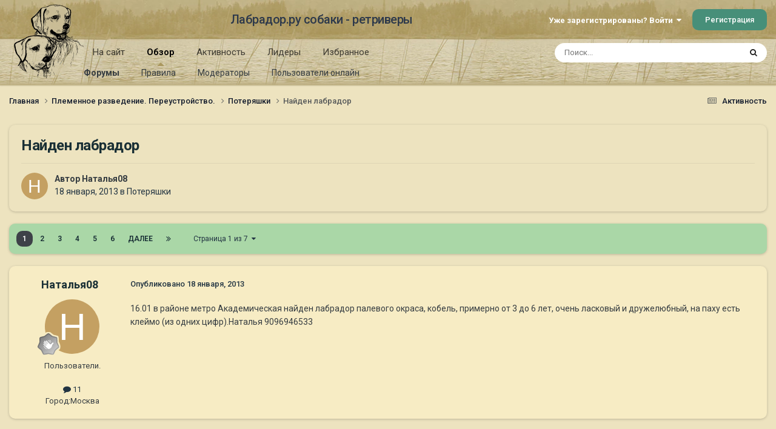

--- FILE ---
content_type: text/html;charset=UTF-8
request_url: https://labrador.ru/ipb/topic/65750-%D0%BD%D0%B0%D0%B9%D0%B4%D0%B5%D0%BD-%D0%BB%D0%B0%D0%B1%D1%80%D0%B0%D0%B4%D0%BE%D1%80/
body_size: 34122
content:
<!DOCTYPE html>
<html lang="ru-RU" dir="ltr">
	<head>
		<meta charset="utf-8">
		<title>Найден лабрадор - Потеряшки - Лабрадор.ру собаки - ретриверы</title>
		
			<!-- Yandex.Metrika counter --><div style="display:none;"><script type="text/javascript">(function(w, c) { (w[c] = w[c] || []).push(function() { try { w.yaCounter3995371 = new Ya.Metrika({id:3995371, enableAll: true, webvisor:true}); } catch(e) { } }); })(window, "yandex_metrika_callbacks");</script></div><script src="//mc.yandex.ru/metrika/watch.js" type="text/javascript" defer="defer"></script><noscript><div><img src="//mc.yandex.ru/watch/3995371" style="position:absolute; left:-9999px;" alt="" /></div></noscript><!-- /Yandex.Metrika counter -->
<script type="text/javascript">
  var _gaq = _gaq || [];
  _gaq.push(['_setAccount', 'UA-29333981-1']);
  _gaq.push(['_trackPageview']);
  (function() {
    var ga = document.createElement('script'); ga.type = 'text/javascript'; ga.async = true;
    ga.src = ('https:' == document.location.protocol ? 'https://ssl' : 'http://www') + '.google-analytics.com/ga.js';
    var s = document.getElementsByTagName('script')[0]; s.parentNode.insertBefore(ga, s);
  })();
</script>

		
		

	<meta name="viewport" content="width=device-width, initial-scale=1">


	
	
		<meta property="og:image" content="https://labrador.ru/ipb/uploads/monthly_2019_02/Labrador_ru.jpg.d0db14b50bbbd2688325be2c292d77b0.jpg">
	


	<meta name="twitter:card" content="summary_large_image" />




	
		
			
				<meta property="og:title" content="Найден лабрадор">
			
		
	

	
		
			
				<meta property="og:type" content="website">
			
		
	

	
		
			
				<meta property="og:url" content="https://labrador.ru/ipb/topic/65750-%D0%BD%D0%B0%D0%B9%D0%B4%D0%B5%D0%BD-%D0%BB%D0%B0%D0%B1%D1%80%D0%B0%D0%B4%D0%BE%D1%80/">
			
		
	

	
		
			
				<meta name="description" content="16.01 в районе метро Академическая найден лабрадор палевого окраса, кобель, примерно от 3 до 6 лет, очень ласковый и дружелюбный, на паху есть клеймо (из одних цифр).Наталья 9096946533">
			
		
	

	
		
			
				<meta property="og:description" content="16.01 в районе метро Академическая найден лабрадор палевого окраса, кобель, примерно от 3 до 6 лет, очень ласковый и дружелюбный, на паху есть клеймо (из одних цифр).Наталья 9096946533">
			
		
	

	
		
			
				<meta property="og:updated_time" content="2013-01-31T08:42:38Z">
			
		
	

	
		
			
				<meta property="og:site_name" content="Лабрадор.ру собаки - ретриверы">
			
		
	

	
		
			
				<meta property="og:locale" content="ru_RU">
			
		
	


	
		<link rel="next" href="https://labrador.ru/ipb/topic/65750-%D0%BD%D0%B0%D0%B9%D0%B4%D0%B5%D0%BD-%D0%BB%D0%B0%D0%B1%D1%80%D0%B0%D0%B4%D0%BE%D1%80/page/2/" />
	

	
		<link rel="last" href="https://labrador.ru/ipb/topic/65750-%D0%BD%D0%B0%D0%B9%D0%B4%D0%B5%D0%BD-%D0%BB%D0%B0%D0%B1%D1%80%D0%B0%D0%B4%D0%BE%D1%80/page/7/" />
	

	
		<link rel="canonical" href="https://labrador.ru/ipb/topic/65750-%D0%BD%D0%B0%D0%B9%D0%B4%D0%B5%D0%BD-%D0%BB%D0%B0%D0%B1%D1%80%D0%B0%D0%B4%D0%BE%D1%80/" />
	

<link rel="alternate" type="application/rss+xml" title="РРК Форум" href="https://labrador.ru/ipb/rss/1-rrc-%D1%84%D0%BE%D1%80%D1%83%D0%BC.xml/" />



<link rel="manifest" href="https://labrador.ru/ipb/manifest.webmanifest/">
<meta name="msapplication-config" content="https://labrador.ru/ipb/browserconfig.xml/">
<meta name="msapplication-starturl" content="/">
<meta name="application-name" content="Лабрадор.ру собаки - ретриверы">
<meta name="apple-mobile-web-app-title" content="Лабрадор.ру собаки - ретриверы">

	<meta name="theme-color" content="#bfb184">






	

	
		
			<link rel="icon" sizes="36x36" href="https://labrador.ru/ipb/uploads/monthly_2020_11/android-chrome-36x36.png?v=1710352393">
		
	

	
		
			<link rel="icon" sizes="48x48" href="https://labrador.ru/ipb/uploads/monthly_2020_11/android-chrome-48x48.png?v=1710352393">
		
	

	
		
			<link rel="icon" sizes="72x72" href="https://labrador.ru/ipb/uploads/monthly_2020_11/android-chrome-72x72.png?v=1710352393">
		
	

	
		
			<link rel="icon" sizes="96x96" href="https://labrador.ru/ipb/uploads/monthly_2020_11/android-chrome-96x96.png?v=1710352393">
		
	

	
		
			<link rel="icon" sizes="144x144" href="https://labrador.ru/ipb/uploads/monthly_2020_11/android-chrome-144x144.png?v=1710352393">
		
	

	
		
			<link rel="icon" sizes="192x192" href="https://labrador.ru/ipb/uploads/monthly_2020_11/android-chrome-192x192.png?v=1710352393">
		
	

	
		
			<link rel="icon" sizes="256x256" href="https://labrador.ru/ipb/uploads/monthly_2020_11/android-chrome-256x256.png?v=1710352393">
		
	

	
		
			<link rel="icon" sizes="384x384" href="https://labrador.ru/ipb/uploads/monthly_2020_11/android-chrome-384x384.png?v=1710352393">
		
	

	
		
			<link rel="icon" sizes="512x512" href="https://labrador.ru/ipb/uploads/monthly_2020_11/android-chrome-512x512.png?v=1710352393">
		
	

	
		
			<meta name="msapplication-square70x70logo" content="https://labrador.ru/ipb/uploads/monthly_2020_11/msapplication-square70x70logo.png?v=1710352393"/>
		
	

	
		
			<meta name="msapplication-TileImage" content="https://labrador.ru/ipb/uploads/monthly_2020_11/msapplication-TileImage.png?v=1710352393"/>
		
	

	
		
			<meta name="msapplication-square150x150logo" content="https://labrador.ru/ipb/uploads/monthly_2020_11/msapplication-square150x150logo.png?v=1710352393"/>
		
	

	
		
			<meta name="msapplication-wide310x150logo" content="https://labrador.ru/ipb/uploads/monthly_2020_11/msapplication-wide310x150logo.png?v=1710352393"/>
		
	

	
		
			<meta name="msapplication-square310x310logo" content="https://labrador.ru/ipb/uploads/monthly_2020_11/msapplication-square310x310logo.png?v=1710352393"/>
		
	

	
		
			
				<link rel="apple-touch-icon" href="https://labrador.ru/ipb/uploads/monthly_2020_11/apple-touch-icon-57x57.png?v=1710352393">
			
		
	

	
		
			
				<link rel="apple-touch-icon" sizes="60x60" href="https://labrador.ru/ipb/uploads/monthly_2020_11/apple-touch-icon-60x60.png?v=1710352393">
			
		
	

	
		
			
				<link rel="apple-touch-icon" sizes="72x72" href="https://labrador.ru/ipb/uploads/monthly_2020_11/apple-touch-icon-72x72.png?v=1710352393">
			
		
	

	
		
			
				<link rel="apple-touch-icon" sizes="76x76" href="https://labrador.ru/ipb/uploads/monthly_2020_11/apple-touch-icon-76x76.png?v=1710352393">
			
		
	

	
		
			
				<link rel="apple-touch-icon" sizes="114x114" href="https://labrador.ru/ipb/uploads/monthly_2020_11/apple-touch-icon-114x114.png?v=1710352393">
			
		
	

	
		
			
				<link rel="apple-touch-icon" sizes="120x120" href="https://labrador.ru/ipb/uploads/monthly_2020_11/apple-touch-icon-120x120.png?v=1710352393">
			
		
	

	
		
			
				<link rel="apple-touch-icon" sizes="144x144" href="https://labrador.ru/ipb/uploads/monthly_2020_11/apple-touch-icon-144x144.png?v=1710352393">
			
		
	

	
		
			
				<link rel="apple-touch-icon" sizes="152x152" href="https://labrador.ru/ipb/uploads/monthly_2020_11/apple-touch-icon-152x152.png?v=1710352393">
			
		
	

	
		
			
				<link rel="apple-touch-icon" sizes="180x180" href="https://labrador.ru/ipb/uploads/monthly_2020_11/apple-touch-icon-180x180.png?v=1710352393">
			
		
	





<link rel="preload" href="//labrador.ru/ipb/applications/core/interface/font/fontawesome-webfont.woff2?v=4.7.0" as="font" crossorigin="anonymous">
		


	<link rel="preconnect" href="https://fonts.googleapis.com">
	<link rel="preconnect" href="https://fonts.gstatic.com" crossorigin>
	
		<link href="https://fonts.googleapis.com/css2?family=Roboto:wght@300;400;500;600;700&display=swap" rel="stylesheet">
	



	<link rel='stylesheet' href='https://labrador.ru/ipb/uploads/css_built_14/341e4a57816af3ba440d891ca87450ff_framework.css?v=e1da17f76b1758739018' media='all'>

	<link rel='stylesheet' href='https://labrador.ru/ipb/uploads/css_built_14/05e81b71abe4f22d6eb8d1a929494829_responsive.css?v=e1da17f76b1758739018' media='all'>

	<link rel='stylesheet' href='https://labrador.ru/ipb/uploads/css_built_14/20446cf2d164adcc029377cb04d43d17_flags.css?v=e1da17f76b1758739018' media='all'>

	<link rel='stylesheet' href='https://labrador.ru/ipb/uploads/css_built_14/90eb5adf50a8c640f633d47fd7eb1778_core.css?v=e1da17f76b1758739018' media='all'>

	<link rel='stylesheet' href='https://labrador.ru/ipb/uploads/css_built_14/5a0da001ccc2200dc5625c3f3934497d_core_responsive.css?v=e1da17f76b1758739018' media='all'>

	<link rel='stylesheet' href='https://labrador.ru/ipb/uploads/css_built_14/62e269ced0fdab7e30e026f1d30ae516_forums.css?v=e1da17f76b1758739018' media='all'>

	<link rel='stylesheet' href='https://labrador.ru/ipb/uploads/css_built_14/76e62c573090645fb99a15a363d8620e_forums_responsive.css?v=e1da17f76b1758739018' media='all'>

	<link rel='stylesheet' href='https://labrador.ru/ipb/uploads/css_built_14/ebdea0c6a7dab6d37900b9190d3ac77b_topics.css?v=e1da17f76b1758739018' media='all'>





<link rel='stylesheet' href='https://labrador.ru/ipb/uploads/css_built_14/258adbb6e4f3e83cd3b355f84e3fa002_custom.css?v=e1da17f76b1758739018' media='all'>




		
		

        <script src="https://ajax.googleapis.com/ajax/libs/jquery/3.1.1/jquery.min.js"></script>
        <script type="text/javascript" src="/design/scrollup1.js"></script>
      <!-- Yandex.RTB -->
		<script>window.yaContextCb=window.yaContextCb||[]</script>
		<script src="https://yandex.ru/ads/system/context.js" async></script>
	</head>
	<body class='ipsApp ipsApp_front ipsJS_none ipsClearfix' data-controller='core.front.core.app' data-message="" data-pageApp='forums' data-pageLocation='front' data-pageModule='forums' data-pageController='topic' data-pageID='65750' >


<script src="https://ajax.googleapis.com/ajax/libs/jquery/3.1.1/jquery.min.js"></script>
<script type="text/javascript" src="/design/scrollup1.js"></script>

		<a href='#ipsLayout_mainArea' class='ipsHide' title='Перейти к основному содержанию на этой странице' accesskey='m'>Перейти к содержанию</a>
		
			<div id='ipsLayout_header' class='ipsClearfix'>
				





				<header>
					<div class='ipsLayout_container'>
						

<a href='https://labrador.ru/ipb/' id='elLogo' accesskey='1'><img src="https://labrador.ru/ipb/uploads/monthly_2020_11/863546834_Logo140x140ver2.png.407632b3582a04449f7a58ea362c78ab.png" alt='Лабрадор.ру собаки - ретриверы'></a>
<a href='https://labrador.ru/ipb/' id='elSiteTitle' accesskey='1'>Лабрадор.ру собаки - ретриверы</a>
						
							

	<ul id='elUserNav' class='ipsList_inline cSignedOut ipsResponsive_showDesktop'>
		
        
		
        
        
            
            <li id='elSignInLink'>
                <a href='https://labrador.ru/ipb/login/' data-ipsMenu-closeOnClick="false" data-ipsMenu id='elUserSignIn'>
                    Уже зарегистрированы? Войти &nbsp;<i class='fa fa-caret-down'></i>
                </a>
                
<div id='elUserSignIn_menu' class='ipsMenu ipsMenu_auto ipsHide'>
	<form accept-charset='utf-8' method='post' action='https://labrador.ru/ipb/login/'>
		<input type="hidden" name="csrfKey" value="29b0c1f40b1475a0e8c50417e7dd248e">
		<input type="hidden" name="ref" value="aHR0cHM6Ly9sYWJyYWRvci5ydS9pcGIvdG9waWMvNjU3NTAtJUQwJUJEJUQwJUIwJUQwJUI5JUQwJUI0JUQwJUI1JUQwJUJELSVEMCVCQiVEMCVCMCVEMCVCMSVEMSU4MCVEMCVCMCVEMCVCNCVEMCVCRSVEMSU4MC8=">
		<div data-role="loginForm">
			
			
			
				<div class='ipsColumns ipsColumns_noSpacing'>
					<div class='ipsColumn ipsColumn_wide' id='elUserSignIn_internal'>
						
<div class="ipsPad ipsForm ipsForm_vertical">
	<h4 class="ipsType_sectionHead">Войти</h4>
	<br><br>
	<ul class='ipsList_reset'>
		<li class="ipsFieldRow ipsFieldRow_noLabel ipsFieldRow_fullWidth">
			
			
				<input type="text" placeholder="Отображаемое имя или email адрес" name="auth" autocomplete="email">
			
		</li>
		<li class="ipsFieldRow ipsFieldRow_noLabel ipsFieldRow_fullWidth">
			<input type="password" placeholder="Пароль" name="password" autocomplete="current-password">
		</li>
		<li class="ipsFieldRow ipsFieldRow_checkbox ipsClearfix">
			<span class="ipsCustomInput">
				<input type="checkbox" name="remember_me" id="remember_me_checkbox" value="1" checked aria-checked="true">
				<span></span>
			</span>
			<div class="ipsFieldRow_content">
				<label class="ipsFieldRow_label" for="remember_me_checkbox">Запомнить</label>
				<span class="ipsFieldRow_desc">Не рекомендуется для компьютеров с общим доступом</span>
			</div>
		</li>
		<li class="ipsFieldRow ipsFieldRow_fullWidth">
			<button type="submit" name="_processLogin" value="usernamepassword" class="ipsButton ipsButton_primary ipsButton_small" id="elSignIn_submit">Войти</button>
			
				<p class="ipsType_right ipsType_small">
					
						<a href='https://labrador.ru/ipb/lostpassword/' data-ipsDialog data-ipsDialog-title='Забыли пароль?'>
					
					Забыли пароль?</a>
				</p>
			
		</li>
	</ul>
</div>
					</div>
					<div class='ipsColumn ipsColumn_wide'>
						<div class='ipsPadding' id='elUserSignIn_external'>
							<div class='ipsAreaBackground_light ipsPadding:half'>
								
								
									<div class='ipsType_center ipsMargin_top:half'>
										

<button type="submit" name="_processLogin" value="3" class='ipsButton ipsButton_verySmall ipsButton_fullWidth ipsSocial ipsSocial_google' style="background-color: #4285F4">
	
		<span class='ipsSocial_icon'>
			
				<i class='fa fa-google'></i>
			
		</span>
		<span class='ipsSocial_text'>Войти с помощью Google</span>
	
</button>
									</div>
								
							</div>
						</div>
					</div>
				</div>
			
		</div>
	</form>
</div>
            </li>
            
        
		
			<li>
				
					<a href='https://labrador.ru/ipb/register/' data-ipsDialog data-ipsDialog-size='narrow' data-ipsDialog-title='Регистрация' id='elRegisterButton' class='ipsButton ipsButton_normal ipsButton_primary'>Регистрация</a>
				
			</li>
		
	</ul>

							
<ul class='ipsMobileHamburger ipsList_reset ipsResponsive_hideDesktop'>
	<li data-ipsDrawer data-ipsDrawer-drawerElem='#elMobileDrawer'>
		<a href='#'>
			
			
				
			
			
			
			<i class='fa fa-navicon'></i>
		</a>
	</li>
</ul>
						
					</div>
				</header>
				

	<nav data-controller='core.front.core.navBar' class=' ipsResponsive_showDesktop'>
		<div class='ipsNavBar_primary ipsLayout_container '>
			<ul data-role="primaryNavBar" class='ipsClearfix'>
				


	
		
		
		<li  id='elNavSecondary_14' data-role="navBarItem" data-navApp="core" data-navExt="CustomItem">
			
			
				<a href="https://labrador.ru"  data-navItem-id="14" >
					На сайт<span class='ipsNavBar_active__identifier'></span>
				</a>
			
			
				<ul class='ipsNavBar_secondary ipsHide' data-role='secondaryNavBar'>
					


	
		
		
		<li  id='elNavSecondary_15' data-role="navBarItem" data-navApp="core" data-navExt="CustomItem">
			
			
				<a href="https://labrador.ru"  data-navItem-id="15" >
					Главная<span class='ipsNavBar_active__identifier'></span>
				</a>
			
			
		</li>
	
	

	
		
		
		<li  id='elNavSecondary_16' data-role="navBarItem" data-navApp="core" data-navExt="CustomItem">
			
			
				<a href="https://labrador.ru/puppies.php"  data-navItem-id="16" >
					Щенки<span class='ipsNavBar_active__identifier'></span>
				</a>
			
			
		</li>
	
	

	
		
		
		<li  id='elNavSecondary_17' data-role="navBarItem" data-navApp="core" data-navExt="CustomItem">
			
			
				<a href="https://labrador.ru/personalities/"  data-navItem-id="17" >
					Персоналии<span class='ipsNavBar_active__identifier'></span>
				</a>
			
			
		</li>
	
	

					<li class='ipsHide' id='elNavigationMore_14' data-role='navMore'>
						<a href='#' data-ipsMenu data-ipsMenu-appendTo='#elNavigationMore_14' id='elNavigationMore_14_dropdown'>Больше <i class='fa fa-caret-down'></i></a>
						<ul class='ipsHide ipsMenu ipsMenu_auto' id='elNavigationMore_14_dropdown_menu' data-role='moreDropdown'></ul>
					</li>
				</ul>
			
		</li>
	
	

	
		
		
			
		
		<li class='ipsNavBar_active' data-active id='elNavSecondary_1' data-role="navBarItem" data-navApp="core" data-navExt="CustomItem">
			
			
				<a href="https://labrador.ru/ipb/"  data-navItem-id="1" data-navDefault>
					Обзор<span class='ipsNavBar_active__identifier'></span>
				</a>
			
			
				<ul class='ipsNavBar_secondary ' data-role='secondaryNavBar'>
					


	
		
		
			
		
		<li class='ipsNavBar_active' data-active id='elNavSecondary_3' data-role="navBarItem" data-navApp="forums" data-navExt="Forums">
			
			
				<a href="https://labrador.ru/ipb/"  data-navItem-id="3" data-navDefault>
					Форумы<span class='ipsNavBar_active__identifier'></span>
				</a>
			
			
		</li>
	
	

	
		
		
		<li  id='elNavSecondary_5' data-role="navBarItem" data-navApp="core" data-navExt="Guidelines">
			
			
				<a href="https://labrador.ru/ipb/guidelines/"  data-navItem-id="5" >
					Правила<span class='ipsNavBar_active__identifier'></span>
				</a>
			
			
		</li>
	
	

	
		
		
		<li  id='elNavSecondary_6' data-role="navBarItem" data-navApp="core" data-navExt="StaffDirectory">
			
			
				<a href="https://labrador.ru/ipb/staff/"  data-navItem-id="6" >
					Модераторы<span class='ipsNavBar_active__identifier'></span>
				</a>
			
			
		</li>
	
	

	
		
		
		<li  id='elNavSecondary_7' data-role="navBarItem" data-navApp="core" data-navExt="OnlineUsers">
			
			
				<a href="https://labrador.ru/ipb/online/"  data-navItem-id="7" >
					Пользователи онлайн<span class='ipsNavBar_active__identifier'></span>
				</a>
			
			
		</li>
	
	

					<li class='ipsHide' id='elNavigationMore_1' data-role='navMore'>
						<a href='#' data-ipsMenu data-ipsMenu-appendTo='#elNavigationMore_1' id='elNavigationMore_1_dropdown'>Больше <i class='fa fa-caret-down'></i></a>
						<ul class='ipsHide ipsMenu ipsMenu_auto' id='elNavigationMore_1_dropdown_menu' data-role='moreDropdown'></ul>
					</li>
				</ul>
			
		</li>
	
	

	
		
		
		<li  id='elNavSecondary_2' data-role="navBarItem" data-navApp="core" data-navExt="CustomItem">
			
			
				<a href="https://labrador.ru/ipb/discover/"  data-navItem-id="2" >
					Активность<span class='ipsNavBar_active__identifier'></span>
				</a>
			
			
				<ul class='ipsNavBar_secondary ipsHide' data-role='secondaryNavBar'>
					


	
		
		
		<li  id='elNavSecondary_8' data-role="navBarItem" data-navApp="core" data-navExt="AllActivity">
			
			
				<a href="https://labrador.ru/ipb/discover/"  data-navItem-id="8" >
					Активность<span class='ipsNavBar_active__identifier'></span>
				</a>
			
			
		</li>
	
	

	
		
		
		<li  id='elNavSecondary_9' data-role="navBarItem" data-navApp="core" data-navExt="YourActivityStreams">
			
			
				<a href="#"  data-navItem-id="9" >
					Ленты моей активности<span class='ipsNavBar_active__identifier'></span>
				</a>
			
			
		</li>
	
	

	
		
		
		<li  id='elNavSecondary_10' data-role="navBarItem" data-navApp="core" data-navExt="YourActivityStreamsItem">
			
			
				<a href="https://labrador.ru/ipb/discover/unread/"  data-navItem-id="10" >
					Непрочитанное<span class='ipsNavBar_active__identifier'></span>
				</a>
			
			
		</li>
	
	

	
		
		
		<li  id='elNavSecondary_11' data-role="navBarItem" data-navApp="core" data-navExt="YourActivityStreamsItem">
			
			
				<a href="https://labrador.ru/ipb/discover/content-started/"  data-navItem-id="11" >
					Созданный мной контент<span class='ipsNavBar_active__identifier'></span>
				</a>
			
			
		</li>
	
	

	
		
		
		<li  id='elNavSecondary_12' data-role="navBarItem" data-navApp="core" data-navExt="Search">
			
			
				<a href="https://labrador.ru/ipb/search/"  data-navItem-id="12" >
					Поиск<span class='ipsNavBar_active__identifier'></span>
				</a>
			
			
		</li>
	
	

					<li class='ipsHide' id='elNavigationMore_2' data-role='navMore'>
						<a href='#' data-ipsMenu data-ipsMenu-appendTo='#elNavigationMore_2' id='elNavigationMore_2_dropdown'>Больше <i class='fa fa-caret-down'></i></a>
						<ul class='ipsHide ipsMenu ipsMenu_auto' id='elNavigationMore_2_dropdown_menu' data-role='moreDropdown'></ul>
					</li>
				</ul>
			
		</li>
	
	

	
		
		
		<li  id='elNavSecondary_20' data-role="navBarItem" data-navApp="core" data-navExt="Leaderboard">
			
			
				<a href="https://labrador.ru/ipb/leaderboard/"  data-navItem-id="20" >
					Лидеры<span class='ipsNavBar_active__identifier'></span>
				</a>
			
			
		</li>
	
	

	
		
		
		<li  id='elNavSecondary_21' data-role="navBarItem" data-navApp="core" data-navExt="Promoted">
			
			
				<a href="https://labrador.ru/ipb/ourpicks/"  data-navItem-id="21" >
					Избранное<span class='ipsNavBar_active__identifier'></span>
				</a>
			
			
		</li>
	
	

	
	

				<li class='ipsHide' id='elNavigationMore' data-role='navMore'>
					<a href='#' data-ipsMenu data-ipsMenu-appendTo='#elNavigationMore' id='elNavigationMore_dropdown'>Больше</a>
					<ul class='ipsNavBar_secondary ipsHide' data-role='secondaryNavBar'>
						<li class='ipsHide' id='elNavigationMore_more' data-role='navMore'>
							<a href='#' data-ipsMenu data-ipsMenu-appendTo='#elNavigationMore_more' id='elNavigationMore_more_dropdown'>Больше <i class='fa fa-caret-down'></i></a>
							<ul class='ipsHide ipsMenu ipsMenu_auto' id='elNavigationMore_more_dropdown_menu' data-role='moreDropdown'></ul>
						</li>
					</ul>
				</li>
			</ul>
			

	<div id="elSearchWrapper">
		<div id='elSearch' data-controller="core.front.core.quickSearch">
			<form accept-charset='utf-8' action='//labrador.ru/ipb/search/?do=quicksearch' method='post'>
                <input type='search' id='elSearchField' placeholder='Поиск...' name='q' autocomplete='off' aria-label='Поиск'>
                <details class='cSearchFilter'>
                    <summary class='cSearchFilter__text'></summary>
                    <ul class='cSearchFilter__menu'>
                        
                        <li><label><input type="radio" name="type" value="all" ><span class='cSearchFilter__menuText'>Везде</span></label></li>
                        
                            
                                <li><label><input type="radio" name="type" value='contextual_{&quot;type&quot;:&quot;forums_topic&quot;,&quot;nodes&quot;:8}' checked><span class='cSearchFilter__menuText'>Этот форум</span></label></li>
                            
                                <li><label><input type="radio" name="type" value='contextual_{&quot;type&quot;:&quot;forums_topic&quot;,&quot;item&quot;:65750}' checked><span class='cSearchFilter__menuText'>Эта тема</span></label></li>
                            
                        
                        
                            <li><label><input type="radio" name="type" value="core_statuses_status"><span class='cSearchFilter__menuText'>Обновления статусов</span></label></li>
                        
                            <li><label><input type="radio" name="type" value="forums_topic"><span class='cSearchFilter__menuText'>Темы</span></label></li>
                        
                            <li><label><input type="radio" name="type" value="core_members"><span class='cSearchFilter__menuText'>Пользователи</span></label></li>
                        
                    </ul>
                </details>
				<button class='cSearchSubmit' type="submit" aria-label='Поиск'><i class="fa fa-search"></i></button>
			</form>
		</div>
	</div>

		</div>
	</nav>

				
<ul id='elMobileNav' class='ipsResponsive_hideDesktop' data-controller='core.front.core.mobileNav'>
	
		
			
			
				
				
			
				
					<li id='elMobileBreadcrumb'>
						<a href='https://labrador.ru/ipb/forum/8-%D0%BF%D0%BE%D1%82%D0%B5%D1%80%D1%8F%D1%88%D0%BA%D0%B8/'>
							<span>Потеряшки</span>
						</a>
					</li>
				
				
			
				
				
			
		
	
	
	
	<li >
		<a data-action="defaultStream" href='https://labrador.ru/ipb/discover/'><i class="fa fa-newspaper-o" aria-hidden="true"></i></a>
	</li>

	

	
		<li class='ipsJS_show'>
			<a href='https://labrador.ru/ipb/search/'><i class='fa fa-search'></i></a>
		</li>
	
</ul>
			</div>
		
		<main id='ipsLayout_body' class='ipsLayout_container'>
			<div id='ipsLayout_contentArea'>
				<div id='ipsLayout_contentWrapper'>
					
<nav class='ipsBreadcrumb ipsBreadcrumb_top ipsFaded_withHover'>
	

	<ul class='ipsList_inline ipsPos_right'>
		
		<li >
			<a data-action="defaultStream" class='ipsType_light '  href='https://labrador.ru/ipb/discover/'><i class="fa fa-newspaper-o" aria-hidden="true"></i> <span>Активность</span></a>
		</li>
		
	</ul>

	<ul data-role="breadcrumbList">
		<li>
			<a title="Главная" href='https://labrador.ru/ipb/'>
				<span>Главная <i class='fa fa-angle-right'></i></span>
			</a>
		</li>
		
		
			<li>
				
					<a href='https://labrador.ru/ipb/forum/58-%D0%BF%D0%BB%D0%B5%D0%BC%D0%B5%D0%BD%D0%BD%D0%BE%D0%B5-%D1%80%D0%B0%D0%B7%D0%B2%D0%B5%D0%B4%D0%B5%D0%BD%D0%B8%D0%B5-%D0%BF%D0%B5%D1%80%D0%B5%D1%83%D1%81%D1%82%D1%80%D0%BE%D0%B9%D1%81%D1%82%D0%B2%D0%BE/'>
						<span>Племенное разведение. Переустройство. <i class='fa fa-angle-right' aria-hidden="true"></i></span>
					</a>
				
			</li>
		
			<li>
				
					<a href='https://labrador.ru/ipb/forum/8-%D0%BF%D0%BE%D1%82%D0%B5%D1%80%D1%8F%D1%88%D0%BA%D0%B8/'>
						<span>Потеряшки <i class='fa fa-angle-right' aria-hidden="true"></i></span>
					</a>
				
			</li>
		
			<li>
				
					Найден лабрадор
				
			</li>
		
	</ul>
</nav>
					
					<div id='ipsLayout_mainArea'>
						
						
						
						

	




						



<div class='ipsPageHeader ipsResponsive_pull ipsBox ipsPadding sm:ipsPadding:half ipsMargin_bottom'>
		
	
	<div class='ipsFlex ipsFlex-ai:center ipsFlex-fw:wrap ipsGap:4'>
		<div class='ipsFlex-flex:11'>
			<h1 class='ipsType_pageTitle ipsContained_container'>
				

				
				
					<span class='ipsType_break ipsContained'>
						<span>Найден лабрадор</span>
					</span>
				
			</h1>
			
			
		</div>
		
	</div>
	<hr class='ipsHr'>
	<div class='ipsPageHeader__meta ipsFlex ipsFlex-jc:between ipsFlex-ai:center ipsFlex-fw:wrap ipsGap:3'>
		<div class='ipsFlex-flex:11'>
			<div class='ipsPhotoPanel ipsPhotoPanel_mini ipsPhotoPanel_notPhone ipsClearfix'>
				


	<a href="https://labrador.ru/ipb/profile/28662-%D0%BD%D0%B0%D1%82%D0%B0%D0%BB%D1%8C%D1%8F08/" rel="nofollow" data-ipsHover data-ipsHover-width="370" data-ipsHover-target="https://labrador.ru/ipb/profile/28662-%D0%BD%D0%B0%D1%82%D0%B0%D0%BB%D1%8C%D1%8F08/?do=hovercard" class="ipsUserPhoto ipsUserPhoto_mini" title="Перейти в профиль Наталья08">
		<img src='data:image/svg+xml,%3Csvg%20xmlns%3D%22http%3A%2F%2Fwww.w3.org%2F2000%2Fsvg%22%20viewBox%3D%220%200%201024%201024%22%20style%3D%22background%3A%23c4a062%22%3E%3Cg%3E%3Ctext%20text-anchor%3D%22middle%22%20dy%3D%22.35em%22%20x%3D%22512%22%20y%3D%22512%22%20fill%3D%22%23ffffff%22%20font-size%3D%22700%22%20font-family%3D%22-apple-system%2C%20BlinkMacSystemFont%2C%20Roboto%2C%20Helvetica%2C%20Arial%2C%20sans-serif%22%3E%D0%9D%3C%2Ftext%3E%3C%2Fg%3E%3C%2Fsvg%3E' alt='Наталья08' loading="lazy">
	</a>

				<div>
					<p class='ipsType_reset ipsType_blendLinks'>
						<span class='ipsType_normal'>
						
							<strong>Автор 


<a href='https://labrador.ru/ipb/profile/28662-%D0%BD%D0%B0%D1%82%D0%B0%D0%BB%D1%8C%D1%8F08/' rel="nofollow" data-ipsHover data-ipsHover-width='370' data-ipsHover-target='https://labrador.ru/ipb/profile/28662-%D0%BD%D0%B0%D1%82%D0%B0%D0%BB%D1%8C%D1%8F08/?do=hovercard&amp;referrer=https%253A%252F%252Flabrador.ru%252Fipb%252Ftopic%252F65750-%2525D0%2525BD%2525D0%2525B0%2525D0%2525B9%2525D0%2525B4%2525D0%2525B5%2525D0%2525BD-%2525D0%2525BB%2525D0%2525B0%2525D0%2525B1%2525D1%252580%2525D0%2525B0%2525D0%2525B4%2525D0%2525BE%2525D1%252580%252F' title="Перейти в профиль Наталья08" class="ipsType_break">Наталья08</a></strong><br />
							<span class='ipsType_light'><time datetime='2013-01-18T08:31:29Z' title='18.01.2013 08:31' data-short='12 г.'>18 января, 2013</time> в <a href="https://labrador.ru/ipb/forum/8-%D0%BF%D0%BE%D1%82%D0%B5%D1%80%D1%8F%D1%88%D0%BA%D0%B8/">Потеряшки</a></span>
						
						</span>
					</p>
				</div>
			</div>
		</div>
					
	</div>
	
	
</div>








<div class='ipsClearfix'>
	<ul class="ipsToolList ipsToolList_horizontal ipsClearfix ipsSpacer_both ipsResponsive_hidePhone">
		
		
		
	</ul>
</div>

<div id='comments' data-controller='core.front.core.commentFeed,forums.front.topic.view, core.front.core.ignoredComments' data-autoPoll data-baseURL='https://labrador.ru/ipb/topic/65750-%D0%BD%D0%B0%D0%B9%D0%B4%D0%B5%D0%BD-%D0%BB%D0%B0%D0%B1%D1%80%D0%B0%D0%B4%D0%BE%D1%80/'  data-feedID='topic-65750' class='cTopic ipsClear ipsSpacer_top'>
	
			

				<div class="ipsBox ipsResponsive_pull ipsPadding:half ipsClearfix ipsClear ipsMargin_bottom">
					
					
						


	
	<ul class='ipsPagination' id='elPagination_ca622ded5831592d6f5945cde34d820d_86793053' data-ipsPagination-seoPagination='true' data-pages='7' data-ipsPagination  data-ipsPagination-pages="7" data-ipsPagination-perPage='25'>
		
			
				<li class='ipsPagination_first ipsPagination_inactive'><a href='https://labrador.ru/ipb/topic/65750-%D0%BD%D0%B0%D0%B9%D0%B4%D0%B5%D0%BD-%D0%BB%D0%B0%D0%B1%D1%80%D0%B0%D0%B4%D0%BE%D1%80/#comments' rel="first" data-page='1' data-ipsTooltip title='Первая страница'><i class='fa fa-angle-double-left'></i></a></li>
				<li class='ipsPagination_prev ipsPagination_inactive'><a href='https://labrador.ru/ipb/topic/65750-%D0%BD%D0%B0%D0%B9%D0%B4%D0%B5%D0%BD-%D0%BB%D0%B0%D0%B1%D1%80%D0%B0%D0%B4%D0%BE%D1%80/#comments' rel="prev" data-page='0' data-ipsTooltip title='Предыдущая страница'>Назад</a></li>
			
			<li class='ipsPagination_page ipsPagination_active'><a href='https://labrador.ru/ipb/topic/65750-%D0%BD%D0%B0%D0%B9%D0%B4%D0%B5%D0%BD-%D0%BB%D0%B0%D0%B1%D1%80%D0%B0%D0%B4%D0%BE%D1%80/#comments' data-page='1'>1</a></li>
			
				
					<li class='ipsPagination_page'><a href='https://labrador.ru/ipb/topic/65750-%D0%BD%D0%B0%D0%B9%D0%B4%D0%B5%D0%BD-%D0%BB%D0%B0%D0%B1%D1%80%D0%B0%D0%B4%D0%BE%D1%80/page/2/#comments' data-page='2'>2</a></li>
				
					<li class='ipsPagination_page'><a href='https://labrador.ru/ipb/topic/65750-%D0%BD%D0%B0%D0%B9%D0%B4%D0%B5%D0%BD-%D0%BB%D0%B0%D0%B1%D1%80%D0%B0%D0%B4%D0%BE%D1%80/page/3/#comments' data-page='3'>3</a></li>
				
					<li class='ipsPagination_page'><a href='https://labrador.ru/ipb/topic/65750-%D0%BD%D0%B0%D0%B9%D0%B4%D0%B5%D0%BD-%D0%BB%D0%B0%D0%B1%D1%80%D0%B0%D0%B4%D0%BE%D1%80/page/4/#comments' data-page='4'>4</a></li>
				
					<li class='ipsPagination_page'><a href='https://labrador.ru/ipb/topic/65750-%D0%BD%D0%B0%D0%B9%D0%B4%D0%B5%D0%BD-%D0%BB%D0%B0%D0%B1%D1%80%D0%B0%D0%B4%D0%BE%D1%80/page/5/#comments' data-page='5'>5</a></li>
				
					<li class='ipsPagination_page'><a href='https://labrador.ru/ipb/topic/65750-%D0%BD%D0%B0%D0%B9%D0%B4%D0%B5%D0%BD-%D0%BB%D0%B0%D0%B1%D1%80%D0%B0%D0%B4%D0%BE%D1%80/page/6/#comments' data-page='6'>6</a></li>
				
				<li class='ipsPagination_next'><a href='https://labrador.ru/ipb/topic/65750-%D0%BD%D0%B0%D0%B9%D0%B4%D0%B5%D0%BD-%D0%BB%D0%B0%D0%B1%D1%80%D0%B0%D0%B4%D0%BE%D1%80/page/2/#comments' rel="next" data-page='2' data-ipsTooltip title='Следующая страница'>Далее</a></li>
				<li class='ipsPagination_last'><a href='https://labrador.ru/ipb/topic/65750-%D0%BD%D0%B0%D0%B9%D0%B4%D0%B5%D0%BD-%D0%BB%D0%B0%D0%B1%D1%80%D0%B0%D0%B4%D0%BE%D1%80/page/7/#comments' rel="last" data-page='7' data-ipsTooltip title='Последняя страница'><i class='fa fa-angle-double-right'></i></a></li>
			
			
				<li class='ipsPagination_pageJump'>
					<a href='#' data-ipsMenu data-ipsMenu-closeOnClick='false' data-ipsMenu-appendTo='#elPagination_ca622ded5831592d6f5945cde34d820d_86793053' id='elPagination_ca622ded5831592d6f5945cde34d820d_86793053_jump'>Страница 1 из 7 &nbsp;<i class='fa fa-caret-down'></i></a>
					<div class='ipsMenu ipsMenu_narrow ipsPadding ipsHide' id='elPagination_ca622ded5831592d6f5945cde34d820d_86793053_jump_menu'>
						<form accept-charset='utf-8' method='post' action='https://labrador.ru/ipb/topic/65750-%D0%BD%D0%B0%D0%B9%D0%B4%D0%B5%D0%BD-%D0%BB%D0%B0%D0%B1%D1%80%D0%B0%D0%B4%D0%BE%D1%80/#comments' data-role="pageJump" data-baseUrl='#'>
							<ul class='ipsForm ipsForm_horizontal'>
								<li class='ipsFieldRow'>
									<input type='number' min='1' max='7' placeholder='Номер страницы' class='ipsField_fullWidth' name='page'>
								</li>
								<li class='ipsFieldRow ipsFieldRow_fullWidth'>
									<input type='submit' class='ipsButton_fullWidth ipsButton ipsButton_verySmall ipsButton_primary' value='Поехали'>
								</li>
							</ul>
						</form>
					</div>
				</li>
			
		
	</ul>

					
				</div>
			
	

	

<div data-controller='core.front.core.recommendedComments' data-url='https://labrador.ru/ipb/topic/65750-%D0%BD%D0%B0%D0%B9%D0%B4%D0%B5%D0%BD-%D0%BB%D0%B0%D0%B1%D1%80%D0%B0%D0%B4%D0%BE%D1%80/?recommended=comments' class='ipsRecommendedComments ipsHide'>
	<div data-role="recommendedComments">
		<h2 class='ipsType_sectionHead ipsType_large ipsType_bold ipsMargin_bottom'>Рекомендуемые сообщения</h2>
		
	</div>
</div>
	
	<div id="elPostFeed" data-role='commentFeed' data-controller='core.front.core.moderation' >
		<form action="https://labrador.ru/ipb/topic/65750-%D0%BD%D0%B0%D0%B9%D0%B4%D0%B5%D0%BD-%D0%BB%D0%B0%D0%B1%D1%80%D0%B0%D0%B4%D0%BE%D1%80/?csrfKey=29b0c1f40b1475a0e8c50417e7dd248e&amp;do=multimodComment" method="post" data-ipsPageAction data-role='moderationTools'>
			
			
				

					

					
					



<a id='findComment-2162486'></a>
<a id='comment-2162486'></a>
<article  id='elComment_2162486' class='cPost ipsBox ipsResponsive_pull  ipsComment  ipsComment_parent ipsClearfix ipsClear ipsColumns ipsColumns_noSpacing ipsColumns_collapsePhone    '>
	

	

	<div class='cAuthorPane_mobile ipsResponsive_showPhone'>
		<div class='cAuthorPane_photo'>
			<div class='cAuthorPane_photoWrap'>
				


	<a href="https://labrador.ru/ipb/profile/28662-%D0%BD%D0%B0%D1%82%D0%B0%D0%BB%D1%8C%D1%8F08/" rel="nofollow" data-ipsHover data-ipsHover-width="370" data-ipsHover-target="https://labrador.ru/ipb/profile/28662-%D0%BD%D0%B0%D1%82%D0%B0%D0%BB%D1%8C%D1%8F08/?do=hovercard" class="ipsUserPhoto ipsUserPhoto_large" title="Перейти в профиль Наталья08">
		<img src='data:image/svg+xml,%3Csvg%20xmlns%3D%22http%3A%2F%2Fwww.w3.org%2F2000%2Fsvg%22%20viewBox%3D%220%200%201024%201024%22%20style%3D%22background%3A%23c4a062%22%3E%3Cg%3E%3Ctext%20text-anchor%3D%22middle%22%20dy%3D%22.35em%22%20x%3D%22512%22%20y%3D%22512%22%20fill%3D%22%23ffffff%22%20font-size%3D%22700%22%20font-family%3D%22-apple-system%2C%20BlinkMacSystemFont%2C%20Roboto%2C%20Helvetica%2C%20Arial%2C%20sans-serif%22%3E%D0%9D%3C%2Ftext%3E%3C%2Fg%3E%3C%2Fsvg%3E' alt='Наталья08' loading="lazy">
	</a>

				
				
					<a href="https://labrador.ru/ipb/profile/28662-%D0%BD%D0%B0%D1%82%D0%B0%D0%BB%D1%8C%D1%8F08/badges/" rel="nofollow">
						
<img src='https://labrador.ru/ipb/uploads/monthly_2021_06/1_Newbie.svg' loading="lazy" alt="Newbie" class="cAuthorPane_badge cAuthorPane_badge--rank ipsOutline ipsOutline:2px" data-ipsTooltip title="Звание: Newbie (1/14)">
					</a>
				
			</div>
		</div>
		<div class='cAuthorPane_content'>
			<h3 class='ipsType_sectionHead cAuthorPane_author ipsType_break ipsType_blendLinks ipsFlex ipsFlex-ai:center'>
				


<a href='https://labrador.ru/ipb/profile/28662-%D0%BD%D0%B0%D1%82%D0%B0%D0%BB%D1%8C%D1%8F08/' rel="nofollow" data-ipsHover data-ipsHover-width='370' data-ipsHover-target='https://labrador.ru/ipb/profile/28662-%D0%BD%D0%B0%D1%82%D0%B0%D0%BB%D1%8C%D1%8F08/?do=hovercard&amp;referrer=https%253A%252F%252Flabrador.ru%252Fipb%252Ftopic%252F65750-%2525D0%2525BD%2525D0%2525B0%2525D0%2525B9%2525D0%2525B4%2525D0%2525B5%2525D0%2525BD-%2525D0%2525BB%2525D0%2525B0%2525D0%2525B1%2525D1%252580%2525D0%2525B0%2525D0%2525B4%2525D0%2525BE%2525D1%252580%252F' title="Перейти в профиль Наталья08" class="ipsType_break"><span style='color:#'>Наталья08</span></a>
			</h3>
			<div class='ipsType_light ipsType_reset'>
			    <a href='https://labrador.ru/ipb/topic/65750-%D0%BD%D0%B0%D0%B9%D0%B4%D0%B5%D0%BD-%D0%BB%D0%B0%D0%B1%D1%80%D0%B0%D0%B4%D0%BE%D1%80/#findComment-2162486' rel="nofollow" class='ipsType_blendLinks'>Опубликовано <time datetime='2013-01-18T08:31:29Z' title='18.01.2013 08:31' data-short='12 г.'>18 января, 2013</time></a>
				
			</div>
		</div>
	</div>
	<aside class='ipsComment_author cAuthorPane ipsColumn ipsColumn_medium ipsResponsive_hidePhone'>
		<h3 class='ipsType_sectionHead cAuthorPane_author ipsType_blendLinks ipsType_break'><strong>


<a href='https://labrador.ru/ipb/profile/28662-%D0%BD%D0%B0%D1%82%D0%B0%D0%BB%D1%8C%D1%8F08/' rel="nofollow" data-ipsHover data-ipsHover-width='370' data-ipsHover-target='https://labrador.ru/ipb/profile/28662-%D0%BD%D0%B0%D1%82%D0%B0%D0%BB%D1%8C%D1%8F08/?do=hovercard&amp;referrer=https%253A%252F%252Flabrador.ru%252Fipb%252Ftopic%252F65750-%2525D0%2525BD%2525D0%2525B0%2525D0%2525B9%2525D0%2525B4%2525D0%2525B5%2525D0%2525BD-%2525D0%2525BB%2525D0%2525B0%2525D0%2525B1%2525D1%252580%2525D0%2525B0%2525D0%2525B4%2525D0%2525BE%2525D1%252580%252F' title="Перейти в профиль Наталья08" class="ipsType_break">Наталья08</a></strong>
			
		</h3>
		<ul class='cAuthorPane_info ipsList_reset'>
			<li data-role='photo' class='cAuthorPane_photo'>
				<div class='cAuthorPane_photoWrap'>
					


	<a href="https://labrador.ru/ipb/profile/28662-%D0%BD%D0%B0%D1%82%D0%B0%D0%BB%D1%8C%D1%8F08/" rel="nofollow" data-ipsHover data-ipsHover-width="370" data-ipsHover-target="https://labrador.ru/ipb/profile/28662-%D0%BD%D0%B0%D1%82%D0%B0%D0%BB%D1%8C%D1%8F08/?do=hovercard" class="ipsUserPhoto ipsUserPhoto_large" title="Перейти в профиль Наталья08">
		<img src='data:image/svg+xml,%3Csvg%20xmlns%3D%22http%3A%2F%2Fwww.w3.org%2F2000%2Fsvg%22%20viewBox%3D%220%200%201024%201024%22%20style%3D%22background%3A%23c4a062%22%3E%3Cg%3E%3Ctext%20text-anchor%3D%22middle%22%20dy%3D%22.35em%22%20x%3D%22512%22%20y%3D%22512%22%20fill%3D%22%23ffffff%22%20font-size%3D%22700%22%20font-family%3D%22-apple-system%2C%20BlinkMacSystemFont%2C%20Roboto%2C%20Helvetica%2C%20Arial%2C%20sans-serif%22%3E%D0%9D%3C%2Ftext%3E%3C%2Fg%3E%3C%2Fsvg%3E' alt='Наталья08' loading="lazy">
	</a>

					
					
						
<img src='https://labrador.ru/ipb/uploads/monthly_2021_06/1_Newbie.svg' loading="lazy" alt="Newbie" class="cAuthorPane_badge cAuthorPane_badge--rank ipsOutline ipsOutline:2px" data-ipsTooltip title="Звание: Newbie (1/14)">
					
				</div>
			</li>
			
				<li data-role='group'><span style='color:#'>Пользователи.</span></li>
				
			
			
				<li data-role='stats' class='ipsMargin_top'>
					<ul class="ipsList_reset ipsType_light ipsFlex ipsFlex-ai:center ipsFlex-jc:center ipsGap_row:2 cAuthorPane_stats">
						<li>
							
								<a href="https://labrador.ru/ipb/profile/28662-%D0%BD%D0%B0%D1%82%D0%B0%D0%BB%D1%8C%D1%8F08/content/" rel="nofollow" title="11 сообщений" data-ipsTooltip class="ipsType_blendLinks">
							
								<i class="fa fa-comment"></i> 11
							
								</a>
							
						</li>
						
					</ul>
				</li>
			
			
				

	
	<li data-role='custom-field' class='ipsResponsive_hidePhone ipsType_break'>
		
<span class='ft'>Город:</span><span class='fc'>Москва</span>
	</li>
	

			
		</ul>
	</aside>
	<div class='ipsColumn ipsColumn_fluid ipsMargin:none'>
		

<div id='comment-2162486_wrap' data-controller='core.front.core.comment' data-commentApp='forums' data-commentType='forums' data-commentID="2162486" data-quoteData='{&quot;userid&quot;:28662,&quot;username&quot;:&quot;\u041d\u0430\u0442\u0430\u043b\u044c\u044f08&quot;,&quot;timestamp&quot;:1358497889,&quot;contentapp&quot;:&quot;forums&quot;,&quot;contenttype&quot;:&quot;forums&quot;,&quot;contentid&quot;:65750,&quot;contentclass&quot;:&quot;forums_Topic&quot;,&quot;contentcommentid&quot;:2162486}' class='ipsComment_content ipsType_medium'>

	<div class='ipsComment_meta ipsType_light ipsFlex ipsFlex-ai:center ipsFlex-jc:between ipsFlex-fd:row-reverse'>
		<div class='ipsType_light ipsType_reset ipsType_blendLinks ipsComment_toolWrap'>
			<div class='ipsResponsive_hidePhone ipsComment_badges'>
				<ul class='ipsList_reset ipsFlex ipsFlex-jc:end ipsFlex-fw:wrap ipsGap:2 ipsGap_row:1'>
					
					
					
					
					
				</ul>
			</div>
			<ul class='ipsList_reset ipsComment_tools'>
				<li>
					<a href='#elControls_2162486_menu' class='ipsComment_ellipsis' id='elControls_2162486' title='Ещё...' data-ipsMenu data-ipsMenu-appendTo='#comment-2162486_wrap'><i class='fa fa-ellipsis-h'></i></a>
					<ul id='elControls_2162486_menu' class='ipsMenu ipsMenu_narrow ipsHide'>
						
						
                        
						
						
						
							
								
							
							
							
							
							
							
						
					</ul>
				</li>
				
			</ul>
		</div>

		<div class='ipsType_reset ipsResponsive_hidePhone'>
		   
		   Опубликовано <time datetime='2013-01-18T08:31:29Z' title='18.01.2013 08:31' data-short='12 г.'>18 января, 2013</time>
		   
			
			<span class='ipsResponsive_hidePhone'>
				
				
			</span>
		</div>
	</div>

	

    

	<div class='cPost_contentWrap'>
		
		<div data-role='commentContent' class='ipsType_normal ipsType_richText ipsPadding_bottom ipsContained' data-controller='core.front.core.lightboxedImages'>
			
<p>16.01 в районе метро Академическая найден лабрадор палевого окраса, кобель, примерно от 3 до 6 лет, очень ласковый и дружелюбный, на паху есть клеймо (из одних цифр).Наталья 9096946533</p>


			
		</div>

		

		
	</div>

	
    
</div>
	</div>
</article>
					
					
					
				

					

					
					



<a id='findComment-2162491'></a>
<a id='comment-2162491'></a>
<article  id='elComment_2162491' class='cPost ipsBox ipsResponsive_pull  ipsComment  ipsComment_parent ipsClearfix ipsClear ipsColumns ipsColumns_noSpacing ipsColumns_collapsePhone    '>
	

	

	<div class='cAuthorPane_mobile ipsResponsive_showPhone'>
		<div class='cAuthorPane_photo'>
			<div class='cAuthorPane_photoWrap'>
				


	<a href="https://labrador.ru/ipb/profile/26188-%D0%BE%D0%BB%D0%B5%D1%81%D1%8F-%D0%B8%D1%82%D1%8D%D1%81%D1%81%D0%B8/" rel="nofollow" data-ipsHover data-ipsHover-width="370" data-ipsHover-target="https://labrador.ru/ipb/profile/26188-%D0%BE%D0%BB%D0%B5%D1%81%D1%8F-%D0%B8%D1%82%D1%8D%D1%81%D1%81%D0%B8/?do=hovercard" class="ipsUserPhoto ipsUserPhoto_large" title="Перейти в профиль Олеся иТэсси">
		<img src='https://labrador.ru/ipb/uploads/monthly_2015_11/av-26188.jpg.6cc7cadb5d7218520b14576c33484686.thumb.jpg.af113deebaa02879ab4e3a91d6806e9a.jpg' alt='Олеся иТэсси' loading="lazy">
	</a>

				
				
					<a href="https://labrador.ru/ipb/profile/26188-%D0%BE%D0%BB%D0%B5%D1%81%D1%8F-%D0%B8%D1%82%D1%8D%D1%81%D1%81%D0%B8/badges/" rel="nofollow">
						
<img src='https://labrador.ru/ipb/uploads/monthly_2021_06/12_Mentor.svg' loading="lazy" alt="Mentor" class="cAuthorPane_badge cAuthorPane_badge--rank ipsOutline ipsOutline:2px" data-ipsTooltip title="Звание: Mentor (12/14)">
					</a>
				
			</div>
		</div>
		<div class='cAuthorPane_content'>
			<h3 class='ipsType_sectionHead cAuthorPane_author ipsType_break ipsType_blendLinks ipsFlex ipsFlex-ai:center'>
				


<a href='https://labrador.ru/ipb/profile/26188-%D0%BE%D0%BB%D0%B5%D1%81%D1%8F-%D0%B8%D1%82%D1%8D%D1%81%D1%81%D0%B8/' rel="nofollow" data-ipsHover data-ipsHover-width='370' data-ipsHover-target='https://labrador.ru/ipb/profile/26188-%D0%BE%D0%BB%D0%B5%D1%81%D1%8F-%D0%B8%D1%82%D1%8D%D1%81%D1%81%D0%B8/?do=hovercard&amp;referrer=https%253A%252F%252Flabrador.ru%252Fipb%252Ftopic%252F65750-%2525D0%2525BD%2525D0%2525B0%2525D0%2525B9%2525D0%2525B4%2525D0%2525B5%2525D0%2525BD-%2525D0%2525BB%2525D0%2525B0%2525D0%2525B1%2525D1%252580%2525D0%2525B0%2525D0%2525B4%2525D0%2525BE%2525D1%252580%252F' title="Перейти в профиль Олеся иТэсси" class="ipsType_break"><span style='color:#'>Олеся иТэсси</span></a>
			</h3>
			<div class='ipsType_light ipsType_reset'>
			    <a href='https://labrador.ru/ipb/topic/65750-%D0%BD%D0%B0%D0%B9%D0%B4%D0%B5%D0%BD-%D0%BB%D0%B0%D0%B1%D1%80%D0%B0%D0%B4%D0%BE%D1%80/#findComment-2162491' rel="nofollow" class='ipsType_blendLinks'>Опубликовано <time datetime='2013-01-18T08:33:56Z' title='18.01.2013 08:33' data-short='12 г.'>18 января, 2013</time></a>
				
			</div>
		</div>
	</div>
	<aside class='ipsComment_author cAuthorPane ipsColumn ipsColumn_medium ipsResponsive_hidePhone'>
		<h3 class='ipsType_sectionHead cAuthorPane_author ipsType_blendLinks ipsType_break'><strong>


<a href='https://labrador.ru/ipb/profile/26188-%D0%BE%D0%BB%D0%B5%D1%81%D1%8F-%D0%B8%D1%82%D1%8D%D1%81%D1%81%D0%B8/' rel="nofollow" data-ipsHover data-ipsHover-width='370' data-ipsHover-target='https://labrador.ru/ipb/profile/26188-%D0%BE%D0%BB%D0%B5%D1%81%D1%8F-%D0%B8%D1%82%D1%8D%D1%81%D1%81%D0%B8/?do=hovercard&amp;referrer=https%253A%252F%252Flabrador.ru%252Fipb%252Ftopic%252F65750-%2525D0%2525BD%2525D0%2525B0%2525D0%2525B9%2525D0%2525B4%2525D0%2525B5%2525D0%2525BD-%2525D0%2525BB%2525D0%2525B0%2525D0%2525B1%2525D1%252580%2525D0%2525B0%2525D0%2525B4%2525D0%2525BE%2525D1%252580%252F' title="Перейти в профиль Олеся иТэсси" class="ipsType_break">Олеся иТэсси</a></strong>
			
		</h3>
		<ul class='cAuthorPane_info ipsList_reset'>
			<li data-role='photo' class='cAuthorPane_photo'>
				<div class='cAuthorPane_photoWrap'>
					


	<a href="https://labrador.ru/ipb/profile/26188-%D0%BE%D0%BB%D0%B5%D1%81%D1%8F-%D0%B8%D1%82%D1%8D%D1%81%D1%81%D0%B8/" rel="nofollow" data-ipsHover data-ipsHover-width="370" data-ipsHover-target="https://labrador.ru/ipb/profile/26188-%D0%BE%D0%BB%D0%B5%D1%81%D1%8F-%D0%B8%D1%82%D1%8D%D1%81%D1%81%D0%B8/?do=hovercard" class="ipsUserPhoto ipsUserPhoto_large" title="Перейти в профиль Олеся иТэсси">
		<img src='https://labrador.ru/ipb/uploads/monthly_2015_11/av-26188.jpg.6cc7cadb5d7218520b14576c33484686.thumb.jpg.af113deebaa02879ab4e3a91d6806e9a.jpg' alt='Олеся иТэсси' loading="lazy">
	</a>

					
					
						
<img src='https://labrador.ru/ipb/uploads/monthly_2021_06/12_Mentor.svg' loading="lazy" alt="Mentor" class="cAuthorPane_badge cAuthorPane_badge--rank ipsOutline ipsOutline:2px" data-ipsTooltip title="Звание: Mentor (12/14)">
					
				</div>
			</li>
			
				<li data-role='group'><span style='color:#'>Пользователи.</span></li>
				
			
			
				<li data-role='stats' class='ipsMargin_top'>
					<ul class="ipsList_reset ipsType_light ipsFlex ipsFlex-ai:center ipsFlex-jc:center ipsGap_row:2 cAuthorPane_stats">
						<li>
							
								<a href="https://labrador.ru/ipb/profile/26188-%D0%BE%D0%BB%D0%B5%D1%81%D1%8F-%D0%B8%D1%82%D1%8D%D1%81%D1%81%D0%B8/content/" rel="nofollow" title="3 968 сообщений" data-ipsTooltip class="ipsType_blendLinks">
							
								<i class="fa fa-comment"></i> 4 тыс
							
								</a>
							
						</li>
						
					</ul>
				</li>
			
			
				

	
	<li data-role='custom-field' class='ipsResponsive_hidePhone ipsType_break'>
		
<span class='ft'>Пол:</span><span class='fc'>Женский</span>
	</li>
	
	<li data-role='custom-field' class='ipsResponsive_hidePhone ipsType_break'>
		
<span class='ft'>Город:</span><span class='fc'>Матвеевское ЗАО</span>
	</li>
	

			
		</ul>
	</aside>
	<div class='ipsColumn ipsColumn_fluid ipsMargin:none'>
		

<div id='comment-2162491_wrap' data-controller='core.front.core.comment' data-commentApp='forums' data-commentType='forums' data-commentID="2162491" data-quoteData='{&quot;userid&quot;:26188,&quot;username&quot;:&quot;\u041e\u043b\u0435\u0441\u044f \u0438\u0422\u044d\u0441\u0441\u0438&quot;,&quot;timestamp&quot;:1358498036,&quot;contentapp&quot;:&quot;forums&quot;,&quot;contenttype&quot;:&quot;forums&quot;,&quot;contentid&quot;:65750,&quot;contentclass&quot;:&quot;forums_Topic&quot;,&quot;contentcommentid&quot;:2162491}' class='ipsComment_content ipsType_medium'>

	<div class='ipsComment_meta ipsType_light ipsFlex ipsFlex-ai:center ipsFlex-jc:between ipsFlex-fd:row-reverse'>
		<div class='ipsType_light ipsType_reset ipsType_blendLinks ipsComment_toolWrap'>
			<div class='ipsResponsive_hidePhone ipsComment_badges'>
				<ul class='ipsList_reset ipsFlex ipsFlex-jc:end ipsFlex-fw:wrap ipsGap:2 ipsGap_row:1'>
					
					
					
					
					
				</ul>
			</div>
			<ul class='ipsList_reset ipsComment_tools'>
				<li>
					<a href='#elControls_2162491_menu' class='ipsComment_ellipsis' id='elControls_2162491' title='Ещё...' data-ipsMenu data-ipsMenu-appendTo='#comment-2162491_wrap'><i class='fa fa-ellipsis-h'></i></a>
					<ul id='elControls_2162491_menu' class='ipsMenu ipsMenu_narrow ipsHide'>
						
						
                        
						
						
						
							
								
							
							
							
							
							
							
						
					</ul>
				</li>
				
			</ul>
		</div>

		<div class='ipsType_reset ipsResponsive_hidePhone'>
		   
		   Опубликовано <time datetime='2013-01-18T08:33:56Z' title='18.01.2013 08:33' data-short='12 г.'>18 января, 2013</time>
		   
			
			<span class='ipsResponsive_hidePhone'>
				
				
			</span>
		</div>
	</div>

	

    

	<div class='cPost_contentWrap'>
		
		<div data-role='commentContent' class='ipsType_normal ipsType_richText ipsPadding_bottom ipsContained' data-controller='core.front.core.lightboxedImages'>
			
<p>Фотки скиньте и клеймо в личку</p>


			
		</div>

		

		
			

		
	</div>

	
    
</div>
	</div>
</article>
					
					
					
				

					

					
					



<a id='findComment-2168252'></a>
<a id='comment-2168252'></a>
<article  id='elComment_2168252' class='cPost ipsBox ipsResponsive_pull  ipsComment  ipsComment_parent ipsClearfix ipsClear ipsColumns ipsColumns_noSpacing ipsColumns_collapsePhone    '>
	

	

	<div class='cAuthorPane_mobile ipsResponsive_showPhone'>
		<div class='cAuthorPane_photo'>
			<div class='cAuthorPane_photoWrap'>
				


	<a href="https://labrador.ru/ipb/profile/28662-%D0%BD%D0%B0%D1%82%D0%B0%D0%BB%D1%8C%D1%8F08/" rel="nofollow" data-ipsHover data-ipsHover-width="370" data-ipsHover-target="https://labrador.ru/ipb/profile/28662-%D0%BD%D0%B0%D1%82%D0%B0%D0%BB%D1%8C%D1%8F08/?do=hovercard" class="ipsUserPhoto ipsUserPhoto_large" title="Перейти в профиль Наталья08">
		<img src='data:image/svg+xml,%3Csvg%20xmlns%3D%22http%3A%2F%2Fwww.w3.org%2F2000%2Fsvg%22%20viewBox%3D%220%200%201024%201024%22%20style%3D%22background%3A%23c4a062%22%3E%3Cg%3E%3Ctext%20text-anchor%3D%22middle%22%20dy%3D%22.35em%22%20x%3D%22512%22%20y%3D%22512%22%20fill%3D%22%23ffffff%22%20font-size%3D%22700%22%20font-family%3D%22-apple-system%2C%20BlinkMacSystemFont%2C%20Roboto%2C%20Helvetica%2C%20Arial%2C%20sans-serif%22%3E%D0%9D%3C%2Ftext%3E%3C%2Fg%3E%3C%2Fsvg%3E' alt='Наталья08' loading="lazy">
	</a>

				
				
					<a href="https://labrador.ru/ipb/profile/28662-%D0%BD%D0%B0%D1%82%D0%B0%D0%BB%D1%8C%D1%8F08/badges/" rel="nofollow">
						
<img src='https://labrador.ru/ipb/uploads/monthly_2021_06/1_Newbie.svg' loading="lazy" alt="Newbie" class="cAuthorPane_badge cAuthorPane_badge--rank ipsOutline ipsOutline:2px" data-ipsTooltip title="Звание: Newbie (1/14)">
					</a>
				
			</div>
		</div>
		<div class='cAuthorPane_content'>
			<h3 class='ipsType_sectionHead cAuthorPane_author ipsType_break ipsType_blendLinks ipsFlex ipsFlex-ai:center'>
				


<a href='https://labrador.ru/ipb/profile/28662-%D0%BD%D0%B0%D1%82%D0%B0%D0%BB%D1%8C%D1%8F08/' rel="nofollow" data-ipsHover data-ipsHover-width='370' data-ipsHover-target='https://labrador.ru/ipb/profile/28662-%D0%BD%D0%B0%D1%82%D0%B0%D0%BB%D1%8C%D1%8F08/?do=hovercard&amp;referrer=https%253A%252F%252Flabrador.ru%252Fipb%252Ftopic%252F65750-%2525D0%2525BD%2525D0%2525B0%2525D0%2525B9%2525D0%2525B4%2525D0%2525B5%2525D0%2525BD-%2525D0%2525BB%2525D0%2525B0%2525D0%2525B1%2525D1%252580%2525D0%2525B0%2525D0%2525B4%2525D0%2525BE%2525D1%252580%252F' title="Перейти в профиль Наталья08" class="ipsType_break"><span style='color:#'>Наталья08</span></a>
			</h3>
			<div class='ipsType_light ipsType_reset'>
			    <a href='https://labrador.ru/ipb/topic/65750-%D0%BD%D0%B0%D0%B9%D0%B4%D0%B5%D0%BD-%D0%BB%D0%B0%D0%B1%D1%80%D0%B0%D0%B4%D0%BE%D1%80/#findComment-2168252' rel="nofollow" class='ipsType_blendLinks'>Опубликовано <time datetime='2013-01-23T07:12:22Z' title='23.01.2013 07:12' data-short='12 г.'>23 января, 2013</time></a>
				
			</div>
		</div>
	</div>
	<aside class='ipsComment_author cAuthorPane ipsColumn ipsColumn_medium ipsResponsive_hidePhone'>
		<h3 class='ipsType_sectionHead cAuthorPane_author ipsType_blendLinks ipsType_break'><strong>


<a href='https://labrador.ru/ipb/profile/28662-%D0%BD%D0%B0%D1%82%D0%B0%D0%BB%D1%8C%D1%8F08/' rel="nofollow" data-ipsHover data-ipsHover-width='370' data-ipsHover-target='https://labrador.ru/ipb/profile/28662-%D0%BD%D0%B0%D1%82%D0%B0%D0%BB%D1%8C%D1%8F08/?do=hovercard&amp;referrer=https%253A%252F%252Flabrador.ru%252Fipb%252Ftopic%252F65750-%2525D0%2525BD%2525D0%2525B0%2525D0%2525B9%2525D0%2525B4%2525D0%2525B5%2525D0%2525BD-%2525D0%2525BB%2525D0%2525B0%2525D0%2525B1%2525D1%252580%2525D0%2525B0%2525D0%2525B4%2525D0%2525BE%2525D1%252580%252F' title="Перейти в профиль Наталья08" class="ipsType_break">Наталья08</a></strong>
			
		</h3>
		<ul class='cAuthorPane_info ipsList_reset'>
			<li data-role='photo' class='cAuthorPane_photo'>
				<div class='cAuthorPane_photoWrap'>
					


	<a href="https://labrador.ru/ipb/profile/28662-%D0%BD%D0%B0%D1%82%D0%B0%D0%BB%D1%8C%D1%8F08/" rel="nofollow" data-ipsHover data-ipsHover-width="370" data-ipsHover-target="https://labrador.ru/ipb/profile/28662-%D0%BD%D0%B0%D1%82%D0%B0%D0%BB%D1%8C%D1%8F08/?do=hovercard" class="ipsUserPhoto ipsUserPhoto_large" title="Перейти в профиль Наталья08">
		<img src='data:image/svg+xml,%3Csvg%20xmlns%3D%22http%3A%2F%2Fwww.w3.org%2F2000%2Fsvg%22%20viewBox%3D%220%200%201024%201024%22%20style%3D%22background%3A%23c4a062%22%3E%3Cg%3E%3Ctext%20text-anchor%3D%22middle%22%20dy%3D%22.35em%22%20x%3D%22512%22%20y%3D%22512%22%20fill%3D%22%23ffffff%22%20font-size%3D%22700%22%20font-family%3D%22-apple-system%2C%20BlinkMacSystemFont%2C%20Roboto%2C%20Helvetica%2C%20Arial%2C%20sans-serif%22%3E%D0%9D%3C%2Ftext%3E%3C%2Fg%3E%3C%2Fsvg%3E' alt='Наталья08' loading="lazy">
	</a>

					
					
						
<img src='https://labrador.ru/ipb/uploads/monthly_2021_06/1_Newbie.svg' loading="lazy" alt="Newbie" class="cAuthorPane_badge cAuthorPane_badge--rank ipsOutline ipsOutline:2px" data-ipsTooltip title="Звание: Newbie (1/14)">
					
				</div>
			</li>
			
				<li data-role='group'><span style='color:#'>Пользователи.</span></li>
				
			
			
				<li data-role='stats' class='ipsMargin_top'>
					<ul class="ipsList_reset ipsType_light ipsFlex ipsFlex-ai:center ipsFlex-jc:center ipsGap_row:2 cAuthorPane_stats">
						<li>
							
								<a href="https://labrador.ru/ipb/profile/28662-%D0%BD%D0%B0%D1%82%D0%B0%D0%BB%D1%8C%D1%8F08/content/" rel="nofollow" title="11 сообщений" data-ipsTooltip class="ipsType_blendLinks">
							
								<i class="fa fa-comment"></i> 11
							
								</a>
							
						</li>
						
					</ul>
				</li>
			
			
				

	
	<li data-role='custom-field' class='ipsResponsive_hidePhone ipsType_break'>
		
<span class='ft'>Город:</span><span class='fc'>Москва</span>
	</li>
	

			
		</ul>
	</aside>
	<div class='ipsColumn ipsColumn_fluid ipsMargin:none'>
		

<div id='comment-2168252_wrap' data-controller='core.front.core.comment' data-commentApp='forums' data-commentType='forums' data-commentID="2168252" data-quoteData='{&quot;userid&quot;:28662,&quot;username&quot;:&quot;\u041d\u0430\u0442\u0430\u043b\u044c\u044f08&quot;,&quot;timestamp&quot;:1358925142,&quot;contentapp&quot;:&quot;forums&quot;,&quot;contenttype&quot;:&quot;forums&quot;,&quot;contentid&quot;:65750,&quot;contentclass&quot;:&quot;forums_Topic&quot;,&quot;contentcommentid&quot;:2168252}' class='ipsComment_content ipsType_medium'>

	<div class='ipsComment_meta ipsType_light ipsFlex ipsFlex-ai:center ipsFlex-jc:between ipsFlex-fd:row-reverse'>
		<div class='ipsType_light ipsType_reset ipsType_blendLinks ipsComment_toolWrap'>
			<div class='ipsResponsive_hidePhone ipsComment_badges'>
				<ul class='ipsList_reset ipsFlex ipsFlex-jc:end ipsFlex-fw:wrap ipsGap:2 ipsGap_row:1'>
					
						<li><strong class="ipsBadge ipsBadge_large ipsComment_authorBadge">Автор</strong></li>
					
					
					
					
					
				</ul>
			</div>
			<ul class='ipsList_reset ipsComment_tools'>
				<li>
					<a href='#elControls_2168252_menu' class='ipsComment_ellipsis' id='elControls_2168252' title='Ещё...' data-ipsMenu data-ipsMenu-appendTo='#comment-2168252_wrap'><i class='fa fa-ellipsis-h'></i></a>
					<ul id='elControls_2168252_menu' class='ipsMenu ipsMenu_narrow ipsHide'>
						
						
                        
						
						
						
							
								
							
							
							
							
							
							
						
					</ul>
				</li>
				
			</ul>
		</div>

		<div class='ipsType_reset ipsResponsive_hidePhone'>
		   
		   Опубликовано <time datetime='2013-01-23T07:12:22Z' title='23.01.2013 07:12' data-short='12 г.'>23 января, 2013</time>
		   
			
			<span class='ipsResponsive_hidePhone'>
				
				
			</span>
		</div>
	</div>

	

    

	<div class='cPost_contentWrap'>
		
		<div data-role='commentContent' class='ipsType_normal ipsType_richText ipsPadding_bottom ipsContained' data-controller='core.front.core.lightboxedImages'>
			
<p><span style="color:#8B0000;"> ПОМОГИТЕ!!!!!  СРОЧНО!!!!    </span> </p><p> <span style="color:#8B0000;">УВАЖАЕМЫЕ ФОРУМЧАНЕ!!!! СЕГОДНЯ АБРАДОРА ОТДАЮТ В ПРИЮТ, Т.К. ЕГО БОЛЬШЕ ДЕРЖАТЬ НЕТ ВОЗМОЖНОСТИ. ХОЗЯЕВА НЕ НАЙДЕНЫ!!!</span></p><p><span style="color:#8B0000;">ЕСЛИ ХОТЬ КОМУ-НИБУДЬ НЕ БЕЗРАЗЛИЧНА СУДЬБА ЛАБРАДОРА ПОМОГИТЕ!!!!!     ПРИСТРОИТЬ В ХОР.РУКИ ИЛИ НА ПЕРЕДЕРЖКУ.</span></p><p><span style="color:#8B0000;">И ОЧЕНЬ ХОТЕЛОСЬ БЫ ВЫРАЗИТЬ ОТДЕЛЬНУЮ "БЛАГОДАРНОСТЬ" ВФПР КОТОРЫЕ ДАЖЕ ПАЛЕЦ О ПАЛЕЦ НЕ ПОСТУЧАЛИ!!!! ВОТ ТАК ФОНД, КАК ОНИ ЛЮБЯТ СВОЮ ПОРОДУ!!!!</span></p><p><span style="color:#8B0000;">извините за грубость, но уже просто нет сил. Ни один человек из фонда не позвонил и не предложил помощи....</span></p>


			
		</div>

		

		
	</div>

	
    
</div>
	</div>
</article>
					
					
					
				

					

					
					



<a id='findComment-2168265'></a>
<a id='comment-2168265'></a>
<article  id='elComment_2168265' class='cPost ipsBox ipsResponsive_pull  ipsComment  ipsComment_parent ipsClearfix ipsClear ipsColumns ipsColumns_noSpacing ipsColumns_collapsePhone    '>
	

	

	<div class='cAuthorPane_mobile ipsResponsive_showPhone'>
		<div class='cAuthorPane_photo'>
			<div class='cAuthorPane_photoWrap'>
				


	<a href="https://labrador.ru/ipb/profile/13715-%D0%B2%D0%B5%D1%80%D0%B0%D1%81%D0%B8%D0%BB%D1%8C%D0%B2%D0%B8%D1%8F/" rel="nofollow" data-ipsHover data-ipsHover-width="370" data-ipsHover-target="https://labrador.ru/ipb/profile/13715-%D0%B2%D0%B5%D1%80%D0%B0%D1%81%D0%B8%D0%BB%D1%8C%D0%B2%D0%B8%D1%8F/?do=hovercard" class="ipsUserPhoto ipsUserPhoto_large" title="Перейти в профиль Вера&amp;Сильвия">
		<img src='https://labrador.ru/ipb/uploads/monthly_2015_12/av-13715.jpg.22dd8dd4d16d77ca7dfb8e8733e7b93e.thumb.jpg.e8e78646522ff97821ee357c16fab06e.jpg' alt='Вера&amp;Сильвия' loading="lazy">
	</a>

				
				
					<a href="https://labrador.ru/ipb/profile/13715-%D0%B2%D0%B5%D1%80%D0%B0%D1%81%D0%B8%D0%BB%D1%8C%D0%B2%D0%B8%D1%8F/badges/" rel="nofollow">
						
<img src='https://labrador.ru/ipb/uploads/monthly_2021_06/14_GrandMaster.svg' loading="lazy" alt="Grand Master" class="cAuthorPane_badge cAuthorPane_badge--rank ipsOutline ipsOutline:2px" data-ipsTooltip title="Звание: Grand Master (14/14)">
					</a>
				
			</div>
		</div>
		<div class='cAuthorPane_content'>
			<h3 class='ipsType_sectionHead cAuthorPane_author ipsType_break ipsType_blendLinks ipsFlex ipsFlex-ai:center'>
				


<a href='https://labrador.ru/ipb/profile/13715-%D0%B2%D0%B5%D1%80%D0%B0%D1%81%D0%B8%D0%BB%D1%8C%D0%B2%D0%B8%D1%8F/' rel="nofollow" data-ipsHover data-ipsHover-width='370' data-ipsHover-target='https://labrador.ru/ipb/profile/13715-%D0%B2%D0%B5%D1%80%D0%B0%D1%81%D0%B8%D0%BB%D1%8C%D0%B2%D0%B8%D1%8F/?do=hovercard&amp;referrer=https%253A%252F%252Flabrador.ru%252Fipb%252Ftopic%252F65750-%2525D0%2525BD%2525D0%2525B0%2525D0%2525B9%2525D0%2525B4%2525D0%2525B5%2525D0%2525BD-%2525D0%2525BB%2525D0%2525B0%2525D0%2525B1%2525D1%252580%2525D0%2525B0%2525D0%2525B4%2525D0%2525BE%2525D1%252580%252F' title="Перейти в профиль Вера&amp;Сильвия" class="ipsType_break"><span style='color:#'>Вера&amp;Сильвия</span></a>
			</h3>
			<div class='ipsType_light ipsType_reset'>
			    <a href='https://labrador.ru/ipb/topic/65750-%D0%BD%D0%B0%D0%B9%D0%B4%D0%B5%D0%BD-%D0%BB%D0%B0%D0%B1%D1%80%D0%B0%D0%B4%D0%BE%D1%80/#findComment-2168265' rel="nofollow" class='ipsType_blendLinks'>Опубликовано <time datetime='2013-01-23T07:21:03Z' title='23.01.2013 07:21' data-short='12 г.'>23 января, 2013</time></a>
				
			</div>
		</div>
	</div>
	<aside class='ipsComment_author cAuthorPane ipsColumn ipsColumn_medium ipsResponsive_hidePhone'>
		<h3 class='ipsType_sectionHead cAuthorPane_author ipsType_blendLinks ipsType_break'><strong>


<a href='https://labrador.ru/ipb/profile/13715-%D0%B2%D0%B5%D1%80%D0%B0%D1%81%D0%B8%D0%BB%D1%8C%D0%B2%D0%B8%D1%8F/' rel="nofollow" data-ipsHover data-ipsHover-width='370' data-ipsHover-target='https://labrador.ru/ipb/profile/13715-%D0%B2%D0%B5%D1%80%D0%B0%D1%81%D0%B8%D0%BB%D1%8C%D0%B2%D0%B8%D1%8F/?do=hovercard&amp;referrer=https%253A%252F%252Flabrador.ru%252Fipb%252Ftopic%252F65750-%2525D0%2525BD%2525D0%2525B0%2525D0%2525B9%2525D0%2525B4%2525D0%2525B5%2525D0%2525BD-%2525D0%2525BB%2525D0%2525B0%2525D0%2525B1%2525D1%252580%2525D0%2525B0%2525D0%2525B4%2525D0%2525BE%2525D1%252580%252F' title="Перейти в профиль Вера&amp;Сильвия" class="ipsType_break">Вера&amp;Сильвия</a></strong>
			
		</h3>
		<ul class='cAuthorPane_info ipsList_reset'>
			<li data-role='photo' class='cAuthorPane_photo'>
				<div class='cAuthorPane_photoWrap'>
					


	<a href="https://labrador.ru/ipb/profile/13715-%D0%B2%D0%B5%D1%80%D0%B0%D1%81%D0%B8%D0%BB%D1%8C%D0%B2%D0%B8%D1%8F/" rel="nofollow" data-ipsHover data-ipsHover-width="370" data-ipsHover-target="https://labrador.ru/ipb/profile/13715-%D0%B2%D0%B5%D1%80%D0%B0%D1%81%D0%B8%D0%BB%D1%8C%D0%B2%D0%B8%D1%8F/?do=hovercard" class="ipsUserPhoto ipsUserPhoto_large" title="Перейти в профиль Вера&amp;Сильвия">
		<img src='https://labrador.ru/ipb/uploads/monthly_2015_12/av-13715.jpg.22dd8dd4d16d77ca7dfb8e8733e7b93e.thumb.jpg.e8e78646522ff97821ee357c16fab06e.jpg' alt='Вера&amp;Сильвия' loading="lazy">
	</a>

					
					
						
<img src='https://labrador.ru/ipb/uploads/monthly_2021_06/14_GrandMaster.svg' loading="lazy" alt="Grand Master" class="cAuthorPane_badge cAuthorPane_badge--rank ipsOutline ipsOutline:2px" data-ipsTooltip title="Звание: Grand Master (14/14)">
					
				</div>
			</li>
			
				<li data-role='group'><span style='color:#'>Пользователи.</span></li>
				
			
			
				<li data-role='stats' class='ipsMargin_top'>
					<ul class="ipsList_reset ipsType_light ipsFlex ipsFlex-ai:center ipsFlex-jc:center ipsGap_row:2 cAuthorPane_stats">
						<li>
							
								<a href="https://labrador.ru/ipb/profile/13715-%D0%B2%D0%B5%D1%80%D0%B0%D1%81%D0%B8%D0%BB%D1%8C%D0%B2%D0%B8%D1%8F/content/" rel="nofollow" title="6 228 сообщений" data-ipsTooltip class="ipsType_blendLinks">
							
								<i class="fa fa-comment"></i> 6,2 тыс
							
								</a>
							
						</li>
						
					</ul>
				</li>
			
			
				

	
	<li data-role='custom-field' class='ipsResponsive_hidePhone ipsType_break'>
		
<span class='ft'>Пол:</span><span class='fc'>Женский</span>
	</li>
	
	<li data-role='custom-field' class='ipsResponsive_hidePhone ipsType_break'>
		
<span class='ft'>Город:</span><span class='fc'>Москва, Отрадное, Истринский район</span>
	</li>
	

			
		</ul>
	</aside>
	<div class='ipsColumn ipsColumn_fluid ipsMargin:none'>
		

<div id='comment-2168265_wrap' data-controller='core.front.core.comment' data-commentApp='forums' data-commentType='forums' data-commentID="2168265" data-quoteData='{&quot;userid&quot;:13715,&quot;username&quot;:&quot;\u0412\u0435\u0440\u0430&amp;\u0421\u0438\u043b\u044c\u0432\u0438\u044f&quot;,&quot;timestamp&quot;:1358925663,&quot;contentapp&quot;:&quot;forums&quot;,&quot;contenttype&quot;:&quot;forums&quot;,&quot;contentid&quot;:65750,&quot;contentclass&quot;:&quot;forums_Topic&quot;,&quot;contentcommentid&quot;:2168265}' class='ipsComment_content ipsType_medium'>

	<div class='ipsComment_meta ipsType_light ipsFlex ipsFlex-ai:center ipsFlex-jc:between ipsFlex-fd:row-reverse'>
		<div class='ipsType_light ipsType_reset ipsType_blendLinks ipsComment_toolWrap'>
			<div class='ipsResponsive_hidePhone ipsComment_badges'>
				<ul class='ipsList_reset ipsFlex ipsFlex-jc:end ipsFlex-fw:wrap ipsGap:2 ipsGap_row:1'>
					
					
					
					
					
				</ul>
			</div>
			<ul class='ipsList_reset ipsComment_tools'>
				<li>
					<a href='#elControls_2168265_menu' class='ipsComment_ellipsis' id='elControls_2168265' title='Ещё...' data-ipsMenu data-ipsMenu-appendTo='#comment-2168265_wrap'><i class='fa fa-ellipsis-h'></i></a>
					<ul id='elControls_2168265_menu' class='ipsMenu ipsMenu_narrow ipsHide'>
						
						
                        
						
						
						
							
								
							
							
							
							
							
							
						
					</ul>
				</li>
				
			</ul>
		</div>

		<div class='ipsType_reset ipsResponsive_hidePhone'>
		   
		   Опубликовано <time datetime='2013-01-23T07:21:03Z' title='23.01.2013 07:21' data-short='12 г.'>23 января, 2013</time>
		   
			
			<span class='ipsResponsive_hidePhone'>
				
				
			</span>
		</div>
	</div>

	

    

	<div class='cPost_contentWrap'>
		
		<div data-role='commentContent' class='ipsType_normal ipsType_richText ipsPadding_bottom ipsContained' data-controller='core.front.core.lightboxedImages'>
			
<blockquote data-ipsquote="" class="ipsQuote" data-ipsquote-contentcommentid="2168252" data-ipsquote-username="Наталья08" data-cite="Наталья08"><div><p>ПОМОГИТЕ!!!!! СРОЧНО!!!! </p><p>УВАЖАЕМЫЕ ФОРУМЧАНЕ!!!! СЕГОДНЯ АБРАДОРА ОТДАЮТ В ПРИЮТ, Т.К. ЕГО БОЛЬШЕ ДЕРЖАТЬ НЕТ ВОЗМОЖНОСТИ. ХОЗЯЕВА НЕ НАЙДЕНЫ!!!</p><p>ЕСЛИ ХОТЬ КОМУ-НИБУДЬ НЕ БЕЗРАЗЛИЧНА СУДЬБА ЛАБРАДОРА ПОМОГИТЕ!!!!! ПРИСТРОИТЬ В ХОР.РУКИ ИЛИ НА ПЕРЕДЕРЖКУ.</p><p>И ОЧЕНЬ ХОТЕЛОСЬ БЫ ВЫРАЗИТЬ ОТДЕЛЬНУЮ "БЛАГОДАРНОСТЬ" ВФПР КОТОРЫЕ ДАЖЕ ПАЛЕЦ О ПАЛЕЦ НЕ ПОСТУЧАЛИ!!!! ВОТ ТАК ФОНД, КАК ОНИ ЛЮБЯТ СВОЮ ПОРОДУ!!!!</p><p>извините за грубость, но уже просто нет сил. Ни один человек из фонда не позвонил и не предложил помощи.... </p><p></p></div></blockquote><p>Наталья, а вы хоть с кем-то сами из фонда связались? Сказали, какая нужна помощь? Или клеймо кому-то сообщили? По клейму хозяев пытались искать? </p><p>Вы думаете тут все сидят и деньги за это получают чтоли? И собаки ни одной нет у фонда на пристройство, в носу ковыряют?</p>


			
		</div>

		

		
			

		
	</div>

	
    
</div>
	</div>
</article>
					
					
					
				

					

					
					



<a id='findComment-2168266'></a>
<a id='comment-2168266'></a>
<article  id='elComment_2168266' class='cPost ipsBox ipsResponsive_pull  ipsComment  ipsComment_parent ipsClearfix ipsClear ipsColumns ipsColumns_noSpacing ipsColumns_collapsePhone    '>
	

	

	<div class='cAuthorPane_mobile ipsResponsive_showPhone'>
		<div class='cAuthorPane_photo'>
			<div class='cAuthorPane_photoWrap'>
				


	<a href="https://labrador.ru/ipb/profile/12-%D1%8F%D0%BD%D0%B0-%D0%B0%D0%B2%D0%B4%D1%8E%D1%88%D0%B8%D0%BD%D0%B0/" rel="nofollow" data-ipsHover data-ipsHover-width="370" data-ipsHover-target="https://labrador.ru/ipb/profile/12-%D1%8F%D0%BD%D0%B0-%D0%B0%D0%B2%D0%B4%D1%8E%D1%88%D0%B8%D0%BD%D0%B0/?do=hovercard" class="ipsUserPhoto ipsUserPhoto_large" title="Перейти в профиль Яна Авдюшина">
		<img src='https://labrador.ru/ipb/uploads/monthly_2015_12/av-12.jpg.00337c5d7e4dfad7c2a8718c472f3a2f.thumb.jpg.3eb0add9d1493a4a7fbad840a712e3dd.jpg' alt='Яна Авдюшина' loading="lazy">
	</a>

				
				
					<a href="https://labrador.ru/ipb/profile/12-%D1%8F%D0%BD%D0%B0-%D0%B0%D0%B2%D0%B4%D1%8E%D1%88%D0%B8%D0%BD%D0%B0/badges/" rel="nofollow">
						
<img src='https://labrador.ru/ipb/uploads/monthly_2021_06/13_Veteran.svg' loading="lazy" alt="Veteran" class="cAuthorPane_badge cAuthorPane_badge--rank ipsOutline ipsOutline:2px" data-ipsTooltip title="Звание: Veteran (13/14)">
					</a>
				
			</div>
		</div>
		<div class='cAuthorPane_content'>
			<h3 class='ipsType_sectionHead cAuthorPane_author ipsType_break ipsType_blendLinks ipsFlex ipsFlex-ai:center'>
				


<a href='https://labrador.ru/ipb/profile/12-%D1%8F%D0%BD%D0%B0-%D0%B0%D0%B2%D0%B4%D1%8E%D1%88%D0%B8%D0%BD%D0%B0/' rel="nofollow" data-ipsHover data-ipsHover-width='370' data-ipsHover-target='https://labrador.ru/ipb/profile/12-%D1%8F%D0%BD%D0%B0-%D0%B0%D0%B2%D0%B4%D1%8E%D1%88%D0%B8%D0%BD%D0%B0/?do=hovercard&amp;referrer=https%253A%252F%252Flabrador.ru%252Fipb%252Ftopic%252F65750-%2525D0%2525BD%2525D0%2525B0%2525D0%2525B9%2525D0%2525B4%2525D0%2525B5%2525D0%2525BD-%2525D0%2525BB%2525D0%2525B0%2525D0%2525B1%2525D1%252580%2525D0%2525B0%2525D0%2525B4%2525D0%2525BE%2525D1%252580%252F' title="Перейти в профиль Яна Авдюшина" class="ipsType_break"><span style='color:#'>Яна Авдюшина</span></a>
			</h3>
			<div class='ipsType_light ipsType_reset'>
			    <a href='https://labrador.ru/ipb/topic/65750-%D0%BD%D0%B0%D0%B9%D0%B4%D0%B5%D0%BD-%D0%BB%D0%B0%D0%B1%D1%80%D0%B0%D0%B4%D0%BE%D1%80/#findComment-2168266' rel="nofollow" class='ipsType_blendLinks'>Опубликовано <time datetime='2013-01-23T07:22:25Z' title='23.01.2013 07:22' data-short='12 г.'>23 января, 2013</time></a>
				
			</div>
		</div>
	</div>
	<aside class='ipsComment_author cAuthorPane ipsColumn ipsColumn_medium ipsResponsive_hidePhone'>
		<h3 class='ipsType_sectionHead cAuthorPane_author ipsType_blendLinks ipsType_break'><strong>


<a href='https://labrador.ru/ipb/profile/12-%D1%8F%D0%BD%D0%B0-%D0%B0%D0%B2%D0%B4%D1%8E%D1%88%D0%B8%D0%BD%D0%B0/' rel="nofollow" data-ipsHover data-ipsHover-width='370' data-ipsHover-target='https://labrador.ru/ipb/profile/12-%D1%8F%D0%BD%D0%B0-%D0%B0%D0%B2%D0%B4%D1%8E%D1%88%D0%B8%D0%BD%D0%B0/?do=hovercard&amp;referrer=https%253A%252F%252Flabrador.ru%252Fipb%252Ftopic%252F65750-%2525D0%2525BD%2525D0%2525B0%2525D0%2525B9%2525D0%2525B4%2525D0%2525B5%2525D0%2525BD-%2525D0%2525BB%2525D0%2525B0%2525D0%2525B1%2525D1%252580%2525D0%2525B0%2525D0%2525B4%2525D0%2525BE%2525D1%252580%252F' title="Перейти в профиль Яна Авдюшина" class="ipsType_break">Яна Авдюшина</a></strong>
			
		</h3>
		<ul class='cAuthorPane_info ipsList_reset'>
			<li data-role='photo' class='cAuthorPane_photo'>
				<div class='cAuthorPane_photoWrap'>
					


	<a href="https://labrador.ru/ipb/profile/12-%D1%8F%D0%BD%D0%B0-%D0%B0%D0%B2%D0%B4%D1%8E%D1%88%D0%B8%D0%BD%D0%B0/" rel="nofollow" data-ipsHover data-ipsHover-width="370" data-ipsHover-target="https://labrador.ru/ipb/profile/12-%D1%8F%D0%BD%D0%B0-%D0%B0%D0%B2%D0%B4%D1%8E%D1%88%D0%B8%D0%BD%D0%B0/?do=hovercard" class="ipsUserPhoto ipsUserPhoto_large" title="Перейти в профиль Яна Авдюшина">
		<img src='https://labrador.ru/ipb/uploads/monthly_2015_12/av-12.jpg.00337c5d7e4dfad7c2a8718c472f3a2f.thumb.jpg.3eb0add9d1493a4a7fbad840a712e3dd.jpg' alt='Яна Авдюшина' loading="lazy">
	</a>

					
					
						
<img src='https://labrador.ru/ipb/uploads/monthly_2021_06/13_Veteran.svg' loading="lazy" alt="Veteran" class="cAuthorPane_badge cAuthorPane_badge--rank ipsOutline ipsOutline:2px" data-ipsTooltip title="Звание: Veteran (13/14)">
					
				</div>
			</li>
			
				<li data-role='group'><span style='color:#'>Пользователи.</span></li>
				
			
			
				<li data-role='stats' class='ipsMargin_top'>
					<ul class="ipsList_reset ipsType_light ipsFlex ipsFlex-ai:center ipsFlex-jc:center ipsGap_row:2 cAuthorPane_stats">
						<li>
							
								<a href="https://labrador.ru/ipb/profile/12-%D1%8F%D0%BD%D0%B0-%D0%B0%D0%B2%D0%B4%D1%8E%D1%88%D0%B8%D0%BD%D0%B0/content/" rel="nofollow" title="1 581 сообщение" data-ipsTooltip class="ipsType_blendLinks">
							
								<i class="fa fa-comment"></i> 1,6 тыс
							
								</a>
							
						</li>
						
					</ul>
				</li>
			
			
				

	
	<li data-role='custom-field' class='ipsResponsive_hidePhone ipsType_break'>
		
<b>Кинолог, хендлер</b>
	</li>
	
	<li data-role='custom-field' class='ipsResponsive_hidePhone ipsType_break'>
		
<span class='ft'>Пол:</span><span class='fc'>Женский</span>
	</li>
	
	<li data-role='custom-field' class='ipsResponsive_hidePhone ipsType_break'>
		
<span class='ft'>Город:</span><span class='fc'>Москва</span>
	</li>
	

			
		</ul>
	</aside>
	<div class='ipsColumn ipsColumn_fluid ipsMargin:none'>
		

<div id='comment-2168266_wrap' data-controller='core.front.core.comment' data-commentApp='forums' data-commentType='forums' data-commentID="2168266" data-quoteData='{&quot;userid&quot;:12,&quot;username&quot;:&quot;\u042f\u043d\u0430 \u0410\u0432\u0434\u044e\u0448\u0438\u043d\u0430&quot;,&quot;timestamp&quot;:1358925745,&quot;contentapp&quot;:&quot;forums&quot;,&quot;contenttype&quot;:&quot;forums&quot;,&quot;contentid&quot;:65750,&quot;contentclass&quot;:&quot;forums_Topic&quot;,&quot;contentcommentid&quot;:2168266}' class='ipsComment_content ipsType_medium'>

	<div class='ipsComment_meta ipsType_light ipsFlex ipsFlex-ai:center ipsFlex-jc:between ipsFlex-fd:row-reverse'>
		<div class='ipsType_light ipsType_reset ipsType_blendLinks ipsComment_toolWrap'>
			<div class='ipsResponsive_hidePhone ipsComment_badges'>
				<ul class='ipsList_reset ipsFlex ipsFlex-jc:end ipsFlex-fw:wrap ipsGap:2 ipsGap_row:1'>
					
					
					
					
					
				</ul>
			</div>
			<ul class='ipsList_reset ipsComment_tools'>
				<li>
					<a href='#elControls_2168266_menu' class='ipsComment_ellipsis' id='elControls_2168266' title='Ещё...' data-ipsMenu data-ipsMenu-appendTo='#comment-2168266_wrap'><i class='fa fa-ellipsis-h'></i></a>
					<ul id='elControls_2168266_menu' class='ipsMenu ipsMenu_narrow ipsHide'>
						
						
                        
						
						
						
							
								
							
							
							
							
							
							
						
					</ul>
				</li>
				
			</ul>
		</div>

		<div class='ipsType_reset ipsResponsive_hidePhone'>
		   
		   Опубликовано <time datetime='2013-01-23T07:22:25Z' title='23.01.2013 07:22' data-short='12 г.'>23 января, 2013</time>
		   
			
			<span class='ipsResponsive_hidePhone'>
				
				
			</span>
		</div>
	</div>

	

    

	<div class='cPost_contentWrap'>
		
		<div data-role='commentContent' class='ipsType_normal ipsType_richText ipsPadding_bottom ipsContained' data-controller='core.front.core.lightboxedImages'>
			
<p>Вас просили скинуть фотографии, их нет.  Не в защиту фонда, но насколько я понимаю, ни кто не обязан, все на энтузиазме. А Ваш пост похож на провокацию.</p><p></p><p></p><p> И откуда Вы вообще знаете про фонд? Чтоб так притензии предъявлять?</p>


			
		</div>

		

		
			

		
	</div>

	
    
</div>
	</div>
</article>
					
					
					
				

					

					
					



<a id='findComment-2168273'></a>
<a id='comment-2168273'></a>
<article  id='elComment_2168273' class='cPost ipsBox ipsResponsive_pull  ipsComment  ipsComment_parent ipsClearfix ipsClear ipsColumns ipsColumns_noSpacing ipsColumns_collapsePhone    '>
	

	

	<div class='cAuthorPane_mobile ipsResponsive_showPhone'>
		<div class='cAuthorPane_photo'>
			<div class='cAuthorPane_photoWrap'>
				


	<a href="https://labrador.ru/ipb/profile/27249-irina72/" rel="nofollow" data-ipsHover data-ipsHover-width="370" data-ipsHover-target="https://labrador.ru/ipb/profile/27249-irina72/?do=hovercard" class="ipsUserPhoto ipsUserPhoto_large" title="Перейти в профиль Irina72">
		<img src='https://labrador.ru/ipb/uploads/monthly_2015_11/Bi1ZzWM3rag.jpg.114e0d8e9dd3e84f3cb3822b894256e4.thumb.jpg.bf2e3f1698ed137575baba1d5b8559fe.jpg' alt='Irina72' loading="lazy">
	</a>

				
				
					<a href="https://labrador.ru/ipb/profile/27249-irina72/badges/" rel="nofollow">
						
<img src='https://labrador.ru/ipb/uploads/monthly_2021_06/14_GrandMaster.svg' loading="lazy" alt="Grand Master" class="cAuthorPane_badge cAuthorPane_badge--rank ipsOutline ipsOutline:2px" data-ipsTooltip title="Звание: Grand Master (14/14)">
					</a>
				
			</div>
		</div>
		<div class='cAuthorPane_content'>
			<h3 class='ipsType_sectionHead cAuthorPane_author ipsType_break ipsType_blendLinks ipsFlex ipsFlex-ai:center'>
				


<a href='https://labrador.ru/ipb/profile/27249-irina72/' rel="nofollow" data-ipsHover data-ipsHover-width='370' data-ipsHover-target='https://labrador.ru/ipb/profile/27249-irina72/?do=hovercard&amp;referrer=https%253A%252F%252Flabrador.ru%252Fipb%252Ftopic%252F65750-%2525D0%2525BD%2525D0%2525B0%2525D0%2525B9%2525D0%2525B4%2525D0%2525B5%2525D0%2525BD-%2525D0%2525BB%2525D0%2525B0%2525D0%2525B1%2525D1%252580%2525D0%2525B0%2525D0%2525B4%2525D0%2525BE%2525D1%252580%252F' title="Перейти в профиль Irina72" class="ipsType_break"><span style='color:#'>Irina72</span></a>
			</h3>
			<div class='ipsType_light ipsType_reset'>
			    <a href='https://labrador.ru/ipb/topic/65750-%D0%BD%D0%B0%D0%B9%D0%B4%D0%B5%D0%BD-%D0%BB%D0%B0%D0%B1%D1%80%D0%B0%D0%B4%D0%BE%D1%80/#findComment-2168273' rel="nofollow" class='ipsType_blendLinks'>Опубликовано <time datetime='2013-01-23T07:25:27Z' title='23.01.2013 07:25' data-short='12 г.'>23 января, 2013</time></a>
				
			</div>
		</div>
	</div>
	<aside class='ipsComment_author cAuthorPane ipsColumn ipsColumn_medium ipsResponsive_hidePhone'>
		<h3 class='ipsType_sectionHead cAuthorPane_author ipsType_blendLinks ipsType_break'><strong>


<a href='https://labrador.ru/ipb/profile/27249-irina72/' rel="nofollow" data-ipsHover data-ipsHover-width='370' data-ipsHover-target='https://labrador.ru/ipb/profile/27249-irina72/?do=hovercard&amp;referrer=https%253A%252F%252Flabrador.ru%252Fipb%252Ftopic%252F65750-%2525D0%2525BD%2525D0%2525B0%2525D0%2525B9%2525D0%2525B4%2525D0%2525B5%2525D0%2525BD-%2525D0%2525BB%2525D0%2525B0%2525D0%2525B1%2525D1%252580%2525D0%2525B0%2525D0%2525B4%2525D0%2525BE%2525D1%252580%252F' title="Перейти в профиль Irina72" class="ipsType_break">Irina72</a></strong>
			
		</h3>
		<ul class='cAuthorPane_info ipsList_reset'>
			<li data-role='photo' class='cAuthorPane_photo'>
				<div class='cAuthorPane_photoWrap'>
					


	<a href="https://labrador.ru/ipb/profile/27249-irina72/" rel="nofollow" data-ipsHover data-ipsHover-width="370" data-ipsHover-target="https://labrador.ru/ipb/profile/27249-irina72/?do=hovercard" class="ipsUserPhoto ipsUserPhoto_large" title="Перейти в профиль Irina72">
		<img src='https://labrador.ru/ipb/uploads/monthly_2015_11/Bi1ZzWM3rag.jpg.114e0d8e9dd3e84f3cb3822b894256e4.thumb.jpg.bf2e3f1698ed137575baba1d5b8559fe.jpg' alt='Irina72' loading="lazy">
	</a>

					
					
						
<img src='https://labrador.ru/ipb/uploads/monthly_2021_06/14_GrandMaster.svg' loading="lazy" alt="Grand Master" class="cAuthorPane_badge cAuthorPane_badge--rank ipsOutline ipsOutline:2px" data-ipsTooltip title="Звание: Grand Master (14/14)">
					
				</div>
			</li>
			
				<li data-role='group'><span style='color:#'>Пользователи.</span></li>
				
			
			
				<li data-role='stats' class='ipsMargin_top'>
					<ul class="ipsList_reset ipsType_light ipsFlex ipsFlex-ai:center ipsFlex-jc:center ipsGap_row:2 cAuthorPane_stats">
						<li>
							
								<a href="https://labrador.ru/ipb/profile/27249-irina72/content/" rel="nofollow" title="7 212 сообщений" data-ipsTooltip class="ipsType_blendLinks">
							
								<i class="fa fa-comment"></i> 7,2 тыс
							
								</a>
							
						</li>
						
					</ul>
				</li>
			
			
				

	
	<li data-role='custom-field' class='ipsResponsive_hidePhone ipsType_break'>
		
<span class='ft'>Пол:</span><span class='fc'>Женский</span>
	</li>
	
	<li data-role='custom-field' class='ipsResponsive_hidePhone ipsType_break'>
		
<span class='ft'>Город:</span><span class='fc'>Лобня</span>
	</li>
	

			
		</ul>
	</aside>
	<div class='ipsColumn ipsColumn_fluid ipsMargin:none'>
		

<div id='comment-2168273_wrap' data-controller='core.front.core.comment' data-commentApp='forums' data-commentType='forums' data-commentID="2168273" data-quoteData='{&quot;userid&quot;:27249,&quot;username&quot;:&quot;Irina72&quot;,&quot;timestamp&quot;:1358925927,&quot;contentapp&quot;:&quot;forums&quot;,&quot;contenttype&quot;:&quot;forums&quot;,&quot;contentid&quot;:65750,&quot;contentclass&quot;:&quot;forums_Topic&quot;,&quot;contentcommentid&quot;:2168273}' class='ipsComment_content ipsType_medium'>

	<div class='ipsComment_meta ipsType_light ipsFlex ipsFlex-ai:center ipsFlex-jc:between ipsFlex-fd:row-reverse'>
		<div class='ipsType_light ipsType_reset ipsType_blendLinks ipsComment_toolWrap'>
			<div class='ipsResponsive_hidePhone ipsComment_badges'>
				<ul class='ipsList_reset ipsFlex ipsFlex-jc:end ipsFlex-fw:wrap ipsGap:2 ipsGap_row:1'>
					
					
					
					
					
				</ul>
			</div>
			<ul class='ipsList_reset ipsComment_tools'>
				<li>
					<a href='#elControls_2168273_menu' class='ipsComment_ellipsis' id='elControls_2168273' title='Ещё...' data-ipsMenu data-ipsMenu-appendTo='#comment-2168273_wrap'><i class='fa fa-ellipsis-h'></i></a>
					<ul id='elControls_2168273_menu' class='ipsMenu ipsMenu_narrow ipsHide'>
						
						
                        
						
						
						
							
								
							
							
							
							
							
							
						
					</ul>
				</li>
				
			</ul>
		</div>

		<div class='ipsType_reset ipsResponsive_hidePhone'>
		   
		   Опубликовано <time datetime='2013-01-23T07:25:27Z' title='23.01.2013 07:25' data-short='12 г.'>23 января, 2013</time>
		   
			
			<span class='ipsResponsive_hidePhone'>
				
				
			</span>
		</div>
	</div>

	

    

	<div class='cPost_contentWrap'>
		
		<div data-role='commentContent' class='ipsType_normal ipsType_richText ipsPadding_bottom ipsContained' data-controller='core.front.core.lightboxedImages'>
			
<blockquote data-ipsquote="" class="ipsQuote" data-ipsquote-contentcommentid="2168252" data-ipsquote-username="Наталья08" data-cite="Наталья08" data-ipsquote-timestamp="1358925142"><div><p><span style="color:#8B0000;"> ПОМОГИТЕ!!!!!  СРОЧНО!!!!    </span> </p><p> <span style="color:#8B0000;">УВАЖАЕМЫЕ ФОРУМЧАНЕ!!!! СЕГОДНЯ АБРАДОРА ОТДАЮТ В ПРИЮТ, Т.К. ЕГО БОЛЬШЕ ДЕРЖАТЬ НЕТ ВОЗМОЖНОСТИ. ХОЗЯЕВА НЕ НАЙДЕНЫ!!!</span></p><p><span style="color:#8B0000;">ЕСЛИ ХОТЬ КОМУ-НИБУДЬ НЕ БЕЗРАЗЛИЧНА СУДЬБА ЛАБРАДОРА ПОМОГИТЕ!!!!!     ПРИСТРОИТЬ В ХОР.РУКИ ИЛИ НА ПЕРЕДЕРЖКУ.</span></p><p><span style="color:#8B0000;">И ОЧЕНЬ ХОТЕЛОСЬ БЫ ВЫРАЗИТЬ ОТДЕЛЬНУЮ "БЛАГОДАРНОСТЬ" ВФПР КОТОРЫЕ ДАЖЕ ПАЛЕЦ О ПАЛЕЦ НЕ ПОСТУЧАЛИ!!!! ВОТ ТАК ФОНД, КАК ОНИ ЛЮБЯТ СВОЮ ПОРОДУ!!!!</span></p><p><span style="color:#8B0000;">извините за грубость, но уже просто нет сил. Ни один человек из фонда не позвонил и не предложил помощи....</span></p><p></p></div></blockquote><p>Наталья ,Вы не горячитесь. Выложите спокойно фотки хотя бы собаки и диалог сразу сам собой пойдет.В принципе в фонд можно и самим позвонить и попросить помощи, тем более Вам уже писали и о фотках и о клейме. Может быть уже и хозяев нашли бы. Сбросьте хотя бы фото, еще раз прошу.</p>


			
		</div>

		

		
			

		
	</div>

	
    
</div>
	</div>
</article>
					
					
					
				

					

					
					



<a id='findComment-2168278'></a>
<a id='comment-2168278'></a>
<article  id='elComment_2168278' class='cPost ipsBox ipsResponsive_pull  ipsComment  ipsComment_parent ipsClearfix ipsClear ipsColumns ipsColumns_noSpacing ipsColumns_collapsePhone    '>
	

	

	<div class='cAuthorPane_mobile ipsResponsive_showPhone'>
		<div class='cAuthorPane_photo'>
			<div class='cAuthorPane_photoWrap'>
				


	<a href="https://labrador.ru/ipb/profile/26188-%D0%BE%D0%BB%D0%B5%D1%81%D1%8F-%D0%B8%D1%82%D1%8D%D1%81%D1%81%D0%B8/" rel="nofollow" data-ipsHover data-ipsHover-width="370" data-ipsHover-target="https://labrador.ru/ipb/profile/26188-%D0%BE%D0%BB%D0%B5%D1%81%D1%8F-%D0%B8%D1%82%D1%8D%D1%81%D1%81%D0%B8/?do=hovercard" class="ipsUserPhoto ipsUserPhoto_large" title="Перейти в профиль Олеся иТэсси">
		<img src='https://labrador.ru/ipb/uploads/monthly_2015_11/av-26188.jpg.6cc7cadb5d7218520b14576c33484686.thumb.jpg.af113deebaa02879ab4e3a91d6806e9a.jpg' alt='Олеся иТэсси' loading="lazy">
	</a>

				
				
					<a href="https://labrador.ru/ipb/profile/26188-%D0%BE%D0%BB%D0%B5%D1%81%D1%8F-%D0%B8%D1%82%D1%8D%D1%81%D1%81%D0%B8/badges/" rel="nofollow">
						
<img src='https://labrador.ru/ipb/uploads/monthly_2021_06/12_Mentor.svg' loading="lazy" alt="Mentor" class="cAuthorPane_badge cAuthorPane_badge--rank ipsOutline ipsOutline:2px" data-ipsTooltip title="Звание: Mentor (12/14)">
					</a>
				
			</div>
		</div>
		<div class='cAuthorPane_content'>
			<h3 class='ipsType_sectionHead cAuthorPane_author ipsType_break ipsType_blendLinks ipsFlex ipsFlex-ai:center'>
				


<a href='https://labrador.ru/ipb/profile/26188-%D0%BE%D0%BB%D0%B5%D1%81%D1%8F-%D0%B8%D1%82%D1%8D%D1%81%D1%81%D0%B8/' rel="nofollow" data-ipsHover data-ipsHover-width='370' data-ipsHover-target='https://labrador.ru/ipb/profile/26188-%D0%BE%D0%BB%D0%B5%D1%81%D1%8F-%D0%B8%D1%82%D1%8D%D1%81%D1%81%D0%B8/?do=hovercard&amp;referrer=https%253A%252F%252Flabrador.ru%252Fipb%252Ftopic%252F65750-%2525D0%2525BD%2525D0%2525B0%2525D0%2525B9%2525D0%2525B4%2525D0%2525B5%2525D0%2525BD-%2525D0%2525BB%2525D0%2525B0%2525D0%2525B1%2525D1%252580%2525D0%2525B0%2525D0%2525B4%2525D0%2525BE%2525D1%252580%252F' title="Перейти в профиль Олеся иТэсси" class="ipsType_break"><span style='color:#'>Олеся иТэсси</span></a>
			</h3>
			<div class='ipsType_light ipsType_reset'>
			    <a href='https://labrador.ru/ipb/topic/65750-%D0%BD%D0%B0%D0%B9%D0%B4%D0%B5%D0%BD-%D0%BB%D0%B0%D0%B1%D1%80%D0%B0%D0%B4%D0%BE%D1%80/#findComment-2168278' rel="nofollow" class='ipsType_blendLinks'>Опубликовано <time datetime='2013-01-23T07:26:07Z' title='23.01.2013 07:26' data-short='12 г.'>23 января, 2013</time></a>
				
			</div>
		</div>
	</div>
	<aside class='ipsComment_author cAuthorPane ipsColumn ipsColumn_medium ipsResponsive_hidePhone'>
		<h3 class='ipsType_sectionHead cAuthorPane_author ipsType_blendLinks ipsType_break'><strong>


<a href='https://labrador.ru/ipb/profile/26188-%D0%BE%D0%BB%D0%B5%D1%81%D1%8F-%D0%B8%D1%82%D1%8D%D1%81%D1%81%D0%B8/' rel="nofollow" data-ipsHover data-ipsHover-width='370' data-ipsHover-target='https://labrador.ru/ipb/profile/26188-%D0%BE%D0%BB%D0%B5%D1%81%D1%8F-%D0%B8%D1%82%D1%8D%D1%81%D1%81%D0%B8/?do=hovercard&amp;referrer=https%253A%252F%252Flabrador.ru%252Fipb%252Ftopic%252F65750-%2525D0%2525BD%2525D0%2525B0%2525D0%2525B9%2525D0%2525B4%2525D0%2525B5%2525D0%2525BD-%2525D0%2525BB%2525D0%2525B0%2525D0%2525B1%2525D1%252580%2525D0%2525B0%2525D0%2525B4%2525D0%2525BE%2525D1%252580%252F' title="Перейти в профиль Олеся иТэсси" class="ipsType_break">Олеся иТэсси</a></strong>
			
		</h3>
		<ul class='cAuthorPane_info ipsList_reset'>
			<li data-role='photo' class='cAuthorPane_photo'>
				<div class='cAuthorPane_photoWrap'>
					


	<a href="https://labrador.ru/ipb/profile/26188-%D0%BE%D0%BB%D0%B5%D1%81%D1%8F-%D0%B8%D1%82%D1%8D%D1%81%D1%81%D0%B8/" rel="nofollow" data-ipsHover data-ipsHover-width="370" data-ipsHover-target="https://labrador.ru/ipb/profile/26188-%D0%BE%D0%BB%D0%B5%D1%81%D1%8F-%D0%B8%D1%82%D1%8D%D1%81%D1%81%D0%B8/?do=hovercard" class="ipsUserPhoto ipsUserPhoto_large" title="Перейти в профиль Олеся иТэсси">
		<img src='https://labrador.ru/ipb/uploads/monthly_2015_11/av-26188.jpg.6cc7cadb5d7218520b14576c33484686.thumb.jpg.af113deebaa02879ab4e3a91d6806e9a.jpg' alt='Олеся иТэсси' loading="lazy">
	</a>

					
					
						
<img src='https://labrador.ru/ipb/uploads/monthly_2021_06/12_Mentor.svg' loading="lazy" alt="Mentor" class="cAuthorPane_badge cAuthorPane_badge--rank ipsOutline ipsOutline:2px" data-ipsTooltip title="Звание: Mentor (12/14)">
					
				</div>
			</li>
			
				<li data-role='group'><span style='color:#'>Пользователи.</span></li>
				
			
			
				<li data-role='stats' class='ipsMargin_top'>
					<ul class="ipsList_reset ipsType_light ipsFlex ipsFlex-ai:center ipsFlex-jc:center ipsGap_row:2 cAuthorPane_stats">
						<li>
							
								<a href="https://labrador.ru/ipb/profile/26188-%D0%BE%D0%BB%D0%B5%D1%81%D1%8F-%D0%B8%D1%82%D1%8D%D1%81%D1%81%D0%B8/content/" rel="nofollow" title="3 968 сообщений" data-ipsTooltip class="ipsType_blendLinks">
							
								<i class="fa fa-comment"></i> 4 тыс
							
								</a>
							
						</li>
						
					</ul>
				</li>
			
			
				

	
	<li data-role='custom-field' class='ipsResponsive_hidePhone ipsType_break'>
		
<span class='ft'>Пол:</span><span class='fc'>Женский</span>
	</li>
	
	<li data-role='custom-field' class='ipsResponsive_hidePhone ipsType_break'>
		
<span class='ft'>Город:</span><span class='fc'>Матвеевское ЗАО</span>
	</li>
	

			
		</ul>
	</aside>
	<div class='ipsColumn ipsColumn_fluid ipsMargin:none'>
		

<div id='comment-2168278_wrap' data-controller='core.front.core.comment' data-commentApp='forums' data-commentType='forums' data-commentID="2168278" data-quoteData='{&quot;userid&quot;:26188,&quot;username&quot;:&quot;\u041e\u043b\u0435\u0441\u044f \u0438\u0422\u044d\u0441\u0441\u0438&quot;,&quot;timestamp&quot;:1358925967,&quot;contentapp&quot;:&quot;forums&quot;,&quot;contenttype&quot;:&quot;forums&quot;,&quot;contentid&quot;:65750,&quot;contentclass&quot;:&quot;forums_Topic&quot;,&quot;contentcommentid&quot;:2168278}' class='ipsComment_content ipsType_medium'>

	<div class='ipsComment_meta ipsType_light ipsFlex ipsFlex-ai:center ipsFlex-jc:between ipsFlex-fd:row-reverse'>
		<div class='ipsType_light ipsType_reset ipsType_blendLinks ipsComment_toolWrap'>
			<div class='ipsResponsive_hidePhone ipsComment_badges'>
				<ul class='ipsList_reset ipsFlex ipsFlex-jc:end ipsFlex-fw:wrap ipsGap:2 ipsGap_row:1'>
					
					
					
					
					
				</ul>
			</div>
			<ul class='ipsList_reset ipsComment_tools'>
				<li>
					<a href='#elControls_2168278_menu' class='ipsComment_ellipsis' id='elControls_2168278' title='Ещё...' data-ipsMenu data-ipsMenu-appendTo='#comment-2168278_wrap'><i class='fa fa-ellipsis-h'></i></a>
					<ul id='elControls_2168278_menu' class='ipsMenu ipsMenu_narrow ipsHide'>
						
						
                        
						
						
						
							
								
							
							
							
							
							
							
						
					</ul>
				</li>
				
			</ul>
		</div>

		<div class='ipsType_reset ipsResponsive_hidePhone'>
		   
		   Опубликовано <time datetime='2013-01-23T07:26:07Z' title='23.01.2013 07:26' data-short='12 г.'>23 января, 2013</time>
		   
			
			<span class='ipsResponsive_hidePhone'>
				
				
			</span>
		</div>
	</div>

	

    

	<div class='cPost_contentWrap'>
		
		<div data-role='commentContent' class='ipsType_normal ipsType_richText ipsPadding_bottom ipsContained' data-controller='core.front.core.lightboxedImages'>
			
<p>Я просила клеймо скинуть в личку, не скинули, дала телефон, не позвонили ссылаясь на мошенников и т.д. и т.п. Вот выписка из личной переписки-"фоток пока нет собака на передержке, а клеймо я думаю что вы поймете, что сейчас много мошенников не дам, если хотите помочь кидайте телефоны и ссылки в личку. Спасибо надеюсь вы поймете"</p>


			
		</div>

		

		
			

		
	</div>

	
    
</div>
	</div>
</article>
					
					
					
				

					

					
					



<a id='findComment-2168294'></a>
<a id='comment-2168294'></a>
<article  id='elComment_2168294' class='cPost ipsBox ipsResponsive_pull  ipsComment  ipsComment_parent ipsClearfix ipsClear ipsColumns ipsColumns_noSpacing ipsColumns_collapsePhone    '>
	

	

	<div class='cAuthorPane_mobile ipsResponsive_showPhone'>
		<div class='cAuthorPane_photo'>
			<div class='cAuthorPane_photoWrap'>
				


	<a href="https://labrador.ru/ipb/profile/23874-%D0%BB%D1%8F%D0%BB%D0%B5%D1%87%D0%BA%D0%B0/" rel="nofollow" data-ipsHover data-ipsHover-width="370" data-ipsHover-target="https://labrador.ru/ipb/profile/23874-%D0%BB%D1%8F%D0%BB%D0%B5%D1%87%D0%BA%D0%B0/?do=hovercard" class="ipsUserPhoto ipsUserPhoto_large" title="Перейти в профиль Лялечка">
		<img src='https://labrador.ru/ipb/uploads/av-23874.jpg' alt='Лялечка' loading="lazy">
	</a>

				
				
					<a href="https://labrador.ru/ipb/profile/23874-%D0%BB%D1%8F%D0%BB%D0%B5%D1%87%D0%BA%D0%B0/badges/" rel="nofollow">
						
<img src='https://labrador.ru/ipb/uploads/monthly_2021_06/14_GrandMaster.svg' loading="lazy" alt="Grand Master" class="cAuthorPane_badge cAuthorPane_badge--rank ipsOutline ipsOutline:2px" data-ipsTooltip title="Звание: Grand Master (14/14)">
					</a>
				
			</div>
		</div>
		<div class='cAuthorPane_content'>
			<h3 class='ipsType_sectionHead cAuthorPane_author ipsType_break ipsType_blendLinks ipsFlex ipsFlex-ai:center'>
				


<a href='https://labrador.ru/ipb/profile/23874-%D0%BB%D1%8F%D0%BB%D0%B5%D1%87%D0%BA%D0%B0/' rel="nofollow" data-ipsHover data-ipsHover-width='370' data-ipsHover-target='https://labrador.ru/ipb/profile/23874-%D0%BB%D1%8F%D0%BB%D0%B5%D1%87%D0%BA%D0%B0/?do=hovercard&amp;referrer=https%253A%252F%252Flabrador.ru%252Fipb%252Ftopic%252F65750-%2525D0%2525BD%2525D0%2525B0%2525D0%2525B9%2525D0%2525B4%2525D0%2525B5%2525D0%2525BD-%2525D0%2525BB%2525D0%2525B0%2525D0%2525B1%2525D1%252580%2525D0%2525B0%2525D0%2525B4%2525D0%2525BE%2525D1%252580%252F' title="Перейти в профиль Лялечка" class="ipsType_break"><span style='color:#'>Лялечка</span></a>
			</h3>
			<div class='ipsType_light ipsType_reset'>
			    <a href='https://labrador.ru/ipb/topic/65750-%D0%BD%D0%B0%D0%B9%D0%B4%D0%B5%D0%BD-%D0%BB%D0%B0%D0%B1%D1%80%D0%B0%D0%B4%D0%BE%D1%80/#findComment-2168294' rel="nofollow" class='ipsType_blendLinks'>Опубликовано <time datetime='2013-01-23T07:36:52Z' title='23.01.2013 07:36' data-short='12 г.'>23 января, 2013</time></a>
				
			</div>
		</div>
	</div>
	<aside class='ipsComment_author cAuthorPane ipsColumn ipsColumn_medium ipsResponsive_hidePhone'>
		<h3 class='ipsType_sectionHead cAuthorPane_author ipsType_blendLinks ipsType_break'><strong>


<a href='https://labrador.ru/ipb/profile/23874-%D0%BB%D1%8F%D0%BB%D0%B5%D1%87%D0%BA%D0%B0/' rel="nofollow" data-ipsHover data-ipsHover-width='370' data-ipsHover-target='https://labrador.ru/ipb/profile/23874-%D0%BB%D1%8F%D0%BB%D0%B5%D1%87%D0%BA%D0%B0/?do=hovercard&amp;referrer=https%253A%252F%252Flabrador.ru%252Fipb%252Ftopic%252F65750-%2525D0%2525BD%2525D0%2525B0%2525D0%2525B9%2525D0%2525B4%2525D0%2525B5%2525D0%2525BD-%2525D0%2525BB%2525D0%2525B0%2525D0%2525B1%2525D1%252580%2525D0%2525B0%2525D0%2525B4%2525D0%2525BE%2525D1%252580%252F' title="Перейти в профиль Лялечка" class="ipsType_break">Лялечка</a></strong>
			
		</h3>
		<ul class='cAuthorPane_info ipsList_reset'>
			<li data-role='photo' class='cAuthorPane_photo'>
				<div class='cAuthorPane_photoWrap'>
					


	<a href="https://labrador.ru/ipb/profile/23874-%D0%BB%D1%8F%D0%BB%D0%B5%D1%87%D0%BA%D0%B0/" rel="nofollow" data-ipsHover data-ipsHover-width="370" data-ipsHover-target="https://labrador.ru/ipb/profile/23874-%D0%BB%D1%8F%D0%BB%D0%B5%D1%87%D0%BA%D0%B0/?do=hovercard" class="ipsUserPhoto ipsUserPhoto_large" title="Перейти в профиль Лялечка">
		<img src='https://labrador.ru/ipb/uploads/av-23874.jpg' alt='Лялечка' loading="lazy">
	</a>

					
					
						
<img src='https://labrador.ru/ipb/uploads/monthly_2021_06/14_GrandMaster.svg' loading="lazy" alt="Grand Master" class="cAuthorPane_badge cAuthorPane_badge--rank ipsOutline ipsOutline:2px" data-ipsTooltip title="Звание: Grand Master (14/14)">
					
				</div>
			</li>
			
				<li data-role='group'><span style='color:#'>Пользователи.</span></li>
				
			
			
				<li data-role='stats' class='ipsMargin_top'>
					<ul class="ipsList_reset ipsType_light ipsFlex ipsFlex-ai:center ipsFlex-jc:center ipsGap_row:2 cAuthorPane_stats">
						<li>
							
								<a href="https://labrador.ru/ipb/profile/23874-%D0%BB%D1%8F%D0%BB%D0%B5%D1%87%D0%BA%D0%B0/content/" rel="nofollow" title="6 623 сообщения" data-ipsTooltip class="ipsType_blendLinks">
							
								<i class="fa fa-comment"></i> 6,6 тыс
							
								</a>
							
						</li>
						
					</ul>
				</li>
			
			
				

	
	<li data-role='custom-field' class='ipsResponsive_hidePhone ipsType_break'>
		
<span class='ft'>Пол:</span><span class='fc'>Женский</span>
	</li>
	
	<li data-role='custom-field' class='ipsResponsive_hidePhone ipsType_break'>
		
<span class='ft'>Город:</span><span class='fc'>Москва</span>
	</li>
	

			
		</ul>
	</aside>
	<div class='ipsColumn ipsColumn_fluid ipsMargin:none'>
		

<div id='comment-2168294_wrap' data-controller='core.front.core.comment' data-commentApp='forums' data-commentType='forums' data-commentID="2168294" data-quoteData='{&quot;userid&quot;:23874,&quot;username&quot;:&quot;\u041b\u044f\u043b\u0435\u0447\u043a\u0430&quot;,&quot;timestamp&quot;:1358926612,&quot;contentapp&quot;:&quot;forums&quot;,&quot;contenttype&quot;:&quot;forums&quot;,&quot;contentid&quot;:65750,&quot;contentclass&quot;:&quot;forums_Topic&quot;,&quot;contentcommentid&quot;:2168294}' class='ipsComment_content ipsType_medium'>

	<div class='ipsComment_meta ipsType_light ipsFlex ipsFlex-ai:center ipsFlex-jc:between ipsFlex-fd:row-reverse'>
		<div class='ipsType_light ipsType_reset ipsType_blendLinks ipsComment_toolWrap'>
			<div class='ipsResponsive_hidePhone ipsComment_badges'>
				<ul class='ipsList_reset ipsFlex ipsFlex-jc:end ipsFlex-fw:wrap ipsGap:2 ipsGap_row:1'>
					
					
					
					
					
				</ul>
			</div>
			<ul class='ipsList_reset ipsComment_tools'>
				<li>
					<a href='#elControls_2168294_menu' class='ipsComment_ellipsis' id='elControls_2168294' title='Ещё...' data-ipsMenu data-ipsMenu-appendTo='#comment-2168294_wrap'><i class='fa fa-ellipsis-h'></i></a>
					<ul id='elControls_2168294_menu' class='ipsMenu ipsMenu_narrow ipsHide'>
						
						
                        
						
						
						
							
								
							
							
							
							
							
							
						
					</ul>
				</li>
				
			</ul>
		</div>

		<div class='ipsType_reset ipsResponsive_hidePhone'>
		   
		   Опубликовано <time datetime='2013-01-23T07:36:52Z' title='23.01.2013 07:36' data-short='12 г.'>23 января, 2013</time>
		   
			
			<span class='ipsResponsive_hidePhone'>
				
				
			</span>
		</div>
	</div>

	

    

	<div class='cPost_contentWrap'>
		
		<div data-role='commentContent' class='ipsType_normal ipsType_richText ipsPadding_bottom ipsContained' data-controller='core.front.core.lightboxedImages'>
			
<blockquote data-ipsquote="" class="ipsQuote" data-ipsquote-contentcommentid="2168252" data-ipsquote-username="Наталья08" data-cite="Наталья08" data-ipsquote-timestamp="1358925142"><div><p><span style="color:#8B0000;"> ПОМОГИТЕ!!!!!  СРОЧНО!!!!    </span> </p><p> <span style="color:#8B0000;">УВАЖАЕМЫЕ ФОРУМЧАНЕ!!!! СЕГОДНЯ АБРАДОРА ОТДАЮТ В ПРИЮТ, Т.К. ЕГО БОЛЬШЕ ДЕРЖАТЬ НЕТ ВОЗМОЖНОСТИ. ХОЗЯЕВА НЕ НАЙДЕНЫ!!!</span></p><p><span style="color:#8B0000;">ЕСЛИ ХОТЬ КОМУ-НИБУДЬ НЕ БЕЗРАЗЛИЧНА СУДЬБА ЛАБРАДОРА ПОМОГИТЕ!!!!!     ПРИСТРОИТЬ В ХОР.РУКИ ИЛИ НА ПЕРЕДЕРЖКУ.</span></p><p></p></div></blockquote><p></p><p><span style="color:#8B0000;">Написала Вам</span></p>


			
		</div>

		

		
			

		
	</div>

	
    
</div>
	</div>
</article>
					
					
					
				

					

					
					



<a id='findComment-2168296'></a>
<a id='comment-2168296'></a>
<article  id='elComment_2168296' class='cPost ipsBox ipsResponsive_pull  ipsComment  ipsComment_parent ipsClearfix ipsClear ipsColumns ipsColumns_noSpacing ipsColumns_collapsePhone    '>
	

	

	<div class='cAuthorPane_mobile ipsResponsive_showPhone'>
		<div class='cAuthorPane_photo'>
			<div class='cAuthorPane_photoWrap'>
				


	<a href="https://labrador.ru/ipb/profile/28662-%D0%BD%D0%B0%D1%82%D0%B0%D0%BB%D1%8C%D1%8F08/" rel="nofollow" data-ipsHover data-ipsHover-width="370" data-ipsHover-target="https://labrador.ru/ipb/profile/28662-%D0%BD%D0%B0%D1%82%D0%B0%D0%BB%D1%8C%D1%8F08/?do=hovercard" class="ipsUserPhoto ipsUserPhoto_large" title="Перейти в профиль Наталья08">
		<img src='data:image/svg+xml,%3Csvg%20xmlns%3D%22http%3A%2F%2Fwww.w3.org%2F2000%2Fsvg%22%20viewBox%3D%220%200%201024%201024%22%20style%3D%22background%3A%23c4a062%22%3E%3Cg%3E%3Ctext%20text-anchor%3D%22middle%22%20dy%3D%22.35em%22%20x%3D%22512%22%20y%3D%22512%22%20fill%3D%22%23ffffff%22%20font-size%3D%22700%22%20font-family%3D%22-apple-system%2C%20BlinkMacSystemFont%2C%20Roboto%2C%20Helvetica%2C%20Arial%2C%20sans-serif%22%3E%D0%9D%3C%2Ftext%3E%3C%2Fg%3E%3C%2Fsvg%3E' alt='Наталья08' loading="lazy">
	</a>

				
				
					<a href="https://labrador.ru/ipb/profile/28662-%D0%BD%D0%B0%D1%82%D0%B0%D0%BB%D1%8C%D1%8F08/badges/" rel="nofollow">
						
<img src='https://labrador.ru/ipb/uploads/monthly_2021_06/1_Newbie.svg' loading="lazy" alt="Newbie" class="cAuthorPane_badge cAuthorPane_badge--rank ipsOutline ipsOutline:2px" data-ipsTooltip title="Звание: Newbie (1/14)">
					</a>
				
			</div>
		</div>
		<div class='cAuthorPane_content'>
			<h3 class='ipsType_sectionHead cAuthorPane_author ipsType_break ipsType_blendLinks ipsFlex ipsFlex-ai:center'>
				


<a href='https://labrador.ru/ipb/profile/28662-%D0%BD%D0%B0%D1%82%D0%B0%D0%BB%D1%8C%D1%8F08/' rel="nofollow" data-ipsHover data-ipsHover-width='370' data-ipsHover-target='https://labrador.ru/ipb/profile/28662-%D0%BD%D0%B0%D1%82%D0%B0%D0%BB%D1%8C%D1%8F08/?do=hovercard&amp;referrer=https%253A%252F%252Flabrador.ru%252Fipb%252Ftopic%252F65750-%2525D0%2525BD%2525D0%2525B0%2525D0%2525B9%2525D0%2525B4%2525D0%2525B5%2525D0%2525BD-%2525D0%2525BB%2525D0%2525B0%2525D0%2525B1%2525D1%252580%2525D0%2525B0%2525D0%2525B4%2525D0%2525BE%2525D1%252580%252F' title="Перейти в профиль Наталья08" class="ipsType_break"><span style='color:#'>Наталья08</span></a>
			</h3>
			<div class='ipsType_light ipsType_reset'>
			    <a href='https://labrador.ru/ipb/topic/65750-%D0%BD%D0%B0%D0%B9%D0%B4%D0%B5%D0%BD-%D0%BB%D0%B0%D0%B1%D1%80%D0%B0%D0%B4%D0%BE%D1%80/#findComment-2168296' rel="nofollow" class='ipsType_blendLinks'>Опубликовано <time datetime='2013-01-23T07:38:23Z' title='23.01.2013 07:38' data-short='12 г.'>23 января, 2013</time></a>
				
			</div>
		</div>
	</div>
	<aside class='ipsComment_author cAuthorPane ipsColumn ipsColumn_medium ipsResponsive_hidePhone'>
		<h3 class='ipsType_sectionHead cAuthorPane_author ipsType_blendLinks ipsType_break'><strong>


<a href='https://labrador.ru/ipb/profile/28662-%D0%BD%D0%B0%D1%82%D0%B0%D0%BB%D1%8C%D1%8F08/' rel="nofollow" data-ipsHover data-ipsHover-width='370' data-ipsHover-target='https://labrador.ru/ipb/profile/28662-%D0%BD%D0%B0%D1%82%D0%B0%D0%BB%D1%8C%D1%8F08/?do=hovercard&amp;referrer=https%253A%252F%252Flabrador.ru%252Fipb%252Ftopic%252F65750-%2525D0%2525BD%2525D0%2525B0%2525D0%2525B9%2525D0%2525B4%2525D0%2525B5%2525D0%2525BD-%2525D0%2525BB%2525D0%2525B0%2525D0%2525B1%2525D1%252580%2525D0%2525B0%2525D0%2525B4%2525D0%2525BE%2525D1%252580%252F' title="Перейти в профиль Наталья08" class="ipsType_break">Наталья08</a></strong>
			
		</h3>
		<ul class='cAuthorPane_info ipsList_reset'>
			<li data-role='photo' class='cAuthorPane_photo'>
				<div class='cAuthorPane_photoWrap'>
					


	<a href="https://labrador.ru/ipb/profile/28662-%D0%BD%D0%B0%D1%82%D0%B0%D0%BB%D1%8C%D1%8F08/" rel="nofollow" data-ipsHover data-ipsHover-width="370" data-ipsHover-target="https://labrador.ru/ipb/profile/28662-%D0%BD%D0%B0%D1%82%D0%B0%D0%BB%D1%8C%D1%8F08/?do=hovercard" class="ipsUserPhoto ipsUserPhoto_large" title="Перейти в профиль Наталья08">
		<img src='data:image/svg+xml,%3Csvg%20xmlns%3D%22http%3A%2F%2Fwww.w3.org%2F2000%2Fsvg%22%20viewBox%3D%220%200%201024%201024%22%20style%3D%22background%3A%23c4a062%22%3E%3Cg%3E%3Ctext%20text-anchor%3D%22middle%22%20dy%3D%22.35em%22%20x%3D%22512%22%20y%3D%22512%22%20fill%3D%22%23ffffff%22%20font-size%3D%22700%22%20font-family%3D%22-apple-system%2C%20BlinkMacSystemFont%2C%20Roboto%2C%20Helvetica%2C%20Arial%2C%20sans-serif%22%3E%D0%9D%3C%2Ftext%3E%3C%2Fg%3E%3C%2Fsvg%3E' alt='Наталья08' loading="lazy">
	</a>

					
					
						
<img src='https://labrador.ru/ipb/uploads/monthly_2021_06/1_Newbie.svg' loading="lazy" alt="Newbie" class="cAuthorPane_badge cAuthorPane_badge--rank ipsOutline ipsOutline:2px" data-ipsTooltip title="Звание: Newbie (1/14)">
					
				</div>
			</li>
			
				<li data-role='group'><span style='color:#'>Пользователи.</span></li>
				
			
			
				<li data-role='stats' class='ipsMargin_top'>
					<ul class="ipsList_reset ipsType_light ipsFlex ipsFlex-ai:center ipsFlex-jc:center ipsGap_row:2 cAuthorPane_stats">
						<li>
							
								<a href="https://labrador.ru/ipb/profile/28662-%D0%BD%D0%B0%D1%82%D0%B0%D0%BB%D1%8C%D1%8F08/content/" rel="nofollow" title="11 сообщений" data-ipsTooltip class="ipsType_blendLinks">
							
								<i class="fa fa-comment"></i> 11
							
								</a>
							
						</li>
						
					</ul>
				</li>
			
			
				

	
	<li data-role='custom-field' class='ipsResponsive_hidePhone ipsType_break'>
		
<span class='ft'>Город:</span><span class='fc'>Москва</span>
	</li>
	

			
		</ul>
	</aside>
	<div class='ipsColumn ipsColumn_fluid ipsMargin:none'>
		

<div id='comment-2168296_wrap' data-controller='core.front.core.comment' data-commentApp='forums' data-commentType='forums' data-commentID="2168296" data-quoteData='{&quot;userid&quot;:28662,&quot;username&quot;:&quot;\u041d\u0430\u0442\u0430\u043b\u044c\u044f08&quot;,&quot;timestamp&quot;:1358926703,&quot;contentapp&quot;:&quot;forums&quot;,&quot;contenttype&quot;:&quot;forums&quot;,&quot;contentid&quot;:65750,&quot;contentclass&quot;:&quot;forums_Topic&quot;,&quot;contentcommentid&quot;:2168296}' class='ipsComment_content ipsType_medium'>

	<div class='ipsComment_meta ipsType_light ipsFlex ipsFlex-ai:center ipsFlex-jc:between ipsFlex-fd:row-reverse'>
		<div class='ipsType_light ipsType_reset ipsType_blendLinks ipsComment_toolWrap'>
			<div class='ipsResponsive_hidePhone ipsComment_badges'>
				<ul class='ipsList_reset ipsFlex ipsFlex-jc:end ipsFlex-fw:wrap ipsGap:2 ipsGap_row:1'>
					
						<li><strong class="ipsBadge ipsBadge_large ipsComment_authorBadge">Автор</strong></li>
					
					
					
					
					
				</ul>
			</div>
			<ul class='ipsList_reset ipsComment_tools'>
				<li>
					<a href='#elControls_2168296_menu' class='ipsComment_ellipsis' id='elControls_2168296' title='Ещё...' data-ipsMenu data-ipsMenu-appendTo='#comment-2168296_wrap'><i class='fa fa-ellipsis-h'></i></a>
					<ul id='elControls_2168296_menu' class='ipsMenu ipsMenu_narrow ipsHide'>
						
						
                        
						
						
						
							
								
							
							
							
							
							
							
						
					</ul>
				</li>
				
			</ul>
		</div>

		<div class='ipsType_reset ipsResponsive_hidePhone'>
		   
		   Опубликовано <time datetime='2013-01-23T07:38:23Z' title='23.01.2013 07:38' data-short='12 г.'>23 января, 2013</time>
		   
			
			<span class='ipsResponsive_hidePhone'>
				
				
			</span>
		</div>
	</div>

	

    

	<div class='cPost_contentWrap'>
		
		<div data-role='commentContent' class='ipsType_normal ipsType_richText ipsPadding_bottom ipsContained' data-controller='core.front.core.lightboxedImages'>
			
<p>мЫ звонили в ВФПР там нам ответили "ласкововым" словом где мы взяли их телефоны-это ладно, так еще надо было собрать кучку док-тов им, чтобы они его забрали!!ЭТО БРЕД КАКОЙ-ТО вы мне простите у меня самой немец и не дай бог чтобы с ним что-то случилось, но овчар команда и ночью и днем приезжает и забирает собаку в каком бы она месте не была и состоянии, а тут и слов нет...бедные лабрадоры!!!даже нет нормально рганизованной команды!!!!(может и не все такие)фотки я просила, мне не переслали сказали, что плохие, сама я поехать не могу 1.маленький ребенок, 2. собака находится у занакомых знакомых. 3 с клеймом я вас незнаю кто-что , вы бы мне тоже не дали его номер...</p>


			
		</div>

		

		
	</div>

	
    
</div>
	</div>
</article>
					
					
					
				

					

					
					



<a id='findComment-2168299'></a>
<a id='comment-2168299'></a>
<article  id='elComment_2168299' class='cPost ipsBox ipsResponsive_pull  ipsComment  ipsComment_parent ipsClearfix ipsClear ipsColumns ipsColumns_noSpacing ipsColumns_collapsePhone    '>
	

	

	<div class='cAuthorPane_mobile ipsResponsive_showPhone'>
		<div class='cAuthorPane_photo'>
			<div class='cAuthorPane_photoWrap'>
				


	<a href="https://labrador.ru/ipb/profile/7401-%D1%80%D1%83%D0%BD%D0%B8/" rel="nofollow" data-ipsHover data-ipsHover-width="370" data-ipsHover-target="https://labrador.ru/ipb/profile/7401-%D1%80%D1%83%D0%BD%D0%B8/?do=hovercard" class="ipsUserPhoto ipsUserPhoto_large" title="Перейти в профиль руни">
		<img src='https://labrador.ru/ipb/uploads/av-7401.jpg' alt='руни' loading="lazy">
	</a>

				
				
					<a href="https://labrador.ru/ipb/profile/7401-%D1%80%D1%83%D0%BD%D0%B8/badges/" rel="nofollow">
						
<img src='https://labrador.ru/ipb/uploads/monthly_2021_06/11_Experienced.svg' loading="lazy" alt="Experienced" class="cAuthorPane_badge cAuthorPane_badge--rank ipsOutline ipsOutline:2px" data-ipsTooltip title="Звание: Experienced (11/14)">
					</a>
				
			</div>
		</div>
		<div class='cAuthorPane_content'>
			<h3 class='ipsType_sectionHead cAuthorPane_author ipsType_break ipsType_blendLinks ipsFlex ipsFlex-ai:center'>
				


<a href='https://labrador.ru/ipb/profile/7401-%D1%80%D1%83%D0%BD%D0%B8/' rel="nofollow" data-ipsHover data-ipsHover-width='370' data-ipsHover-target='https://labrador.ru/ipb/profile/7401-%D1%80%D1%83%D0%BD%D0%B8/?do=hovercard&amp;referrer=https%253A%252F%252Flabrador.ru%252Fipb%252Ftopic%252F65750-%2525D0%2525BD%2525D0%2525B0%2525D0%2525B9%2525D0%2525B4%2525D0%2525B5%2525D0%2525BD-%2525D0%2525BB%2525D0%2525B0%2525D0%2525B1%2525D1%252580%2525D0%2525B0%2525D0%2525B4%2525D0%2525BE%2525D1%252580%252F' title="Перейти в профиль руни" class="ipsType_break"><span style='color:#'>руни</span></a>
			</h3>
			<div class='ipsType_light ipsType_reset'>
			    <a href='https://labrador.ru/ipb/topic/65750-%D0%BD%D0%B0%D0%B9%D0%B4%D0%B5%D0%BD-%D0%BB%D0%B0%D0%B1%D1%80%D0%B0%D0%B4%D0%BE%D1%80/#findComment-2168299' rel="nofollow" class='ipsType_blendLinks'>Опубликовано <time datetime='2013-01-23T07:40:20Z' title='23.01.2013 07:40' data-short='12 г.'>23 января, 2013</time></a>
				
			</div>
		</div>
	</div>
	<aside class='ipsComment_author cAuthorPane ipsColumn ipsColumn_medium ipsResponsive_hidePhone'>
		<h3 class='ipsType_sectionHead cAuthorPane_author ipsType_blendLinks ipsType_break'><strong>


<a href='https://labrador.ru/ipb/profile/7401-%D1%80%D1%83%D0%BD%D0%B8/' rel="nofollow" data-ipsHover data-ipsHover-width='370' data-ipsHover-target='https://labrador.ru/ipb/profile/7401-%D1%80%D1%83%D0%BD%D0%B8/?do=hovercard&amp;referrer=https%253A%252F%252Flabrador.ru%252Fipb%252Ftopic%252F65750-%2525D0%2525BD%2525D0%2525B0%2525D0%2525B9%2525D0%2525B4%2525D0%2525B5%2525D0%2525BD-%2525D0%2525BB%2525D0%2525B0%2525D0%2525B1%2525D1%252580%2525D0%2525B0%2525D0%2525B4%2525D0%2525BE%2525D1%252580%252F' title="Перейти в профиль руни" class="ipsType_break">руни</a></strong>
			
		</h3>
		<ul class='cAuthorPane_info ipsList_reset'>
			<li data-role='photo' class='cAuthorPane_photo'>
				<div class='cAuthorPane_photoWrap'>
					


	<a href="https://labrador.ru/ipb/profile/7401-%D1%80%D1%83%D0%BD%D0%B8/" rel="nofollow" data-ipsHover data-ipsHover-width="370" data-ipsHover-target="https://labrador.ru/ipb/profile/7401-%D1%80%D1%83%D0%BD%D0%B8/?do=hovercard" class="ipsUserPhoto ipsUserPhoto_large" title="Перейти в профиль руни">
		<img src='https://labrador.ru/ipb/uploads/av-7401.jpg' alt='руни' loading="lazy">
	</a>

					
					
						
<img src='https://labrador.ru/ipb/uploads/monthly_2021_06/11_Experienced.svg' loading="lazy" alt="Experienced" class="cAuthorPane_badge cAuthorPane_badge--rank ipsOutline ipsOutline:2px" data-ipsTooltip title="Звание: Experienced (11/14)">
					
				</div>
			</li>
			
				<li data-role='group'><span style='color:#'>Пользователи.</span></li>
				
			
			
				<li data-role='stats' class='ipsMargin_top'>
					<ul class="ipsList_reset ipsType_light ipsFlex ipsFlex-ai:center ipsFlex-jc:center ipsGap_row:2 cAuthorPane_stats">
						<li>
							
								<a href="https://labrador.ru/ipb/profile/7401-%D1%80%D1%83%D0%BD%D0%B8/content/" rel="nofollow" title="2 302 сообщения" data-ipsTooltip class="ipsType_blendLinks">
							
								<i class="fa fa-comment"></i> 2,3 тыс
							
								</a>
							
						</li>
						
					</ul>
				</li>
			
			
				

	
	<li data-role='custom-field' class='ipsResponsive_hidePhone ipsType_break'>
		
<span class='ft'>Пол:</span><span class='fc'>Женский</span>
	</li>
	
	<li data-role='custom-field' class='ipsResponsive_hidePhone ipsType_break'>
		
<span class='ft'>Город:</span><span class='fc'>Москва м. Бибирево</span>
	</li>
	

			
		</ul>
	</aside>
	<div class='ipsColumn ipsColumn_fluid ipsMargin:none'>
		

<div id='comment-2168299_wrap' data-controller='core.front.core.comment' data-commentApp='forums' data-commentType='forums' data-commentID="2168299" data-quoteData='{&quot;userid&quot;:7401,&quot;username&quot;:&quot;\u0440\u0443\u043d\u0438&quot;,&quot;timestamp&quot;:1358926820,&quot;contentapp&quot;:&quot;forums&quot;,&quot;contenttype&quot;:&quot;forums&quot;,&quot;contentid&quot;:65750,&quot;contentclass&quot;:&quot;forums_Topic&quot;,&quot;contentcommentid&quot;:2168299}' class='ipsComment_content ipsType_medium'>

	<div class='ipsComment_meta ipsType_light ipsFlex ipsFlex-ai:center ipsFlex-jc:between ipsFlex-fd:row-reverse'>
		<div class='ipsType_light ipsType_reset ipsType_blendLinks ipsComment_toolWrap'>
			<div class='ipsResponsive_hidePhone ipsComment_badges'>
				<ul class='ipsList_reset ipsFlex ipsFlex-jc:end ipsFlex-fw:wrap ipsGap:2 ipsGap_row:1'>
					
					
					
					
					
				</ul>
			</div>
			<ul class='ipsList_reset ipsComment_tools'>
				<li>
					<a href='#elControls_2168299_menu' class='ipsComment_ellipsis' id='elControls_2168299' title='Ещё...' data-ipsMenu data-ipsMenu-appendTo='#comment-2168299_wrap'><i class='fa fa-ellipsis-h'></i></a>
					<ul id='elControls_2168299_menu' class='ipsMenu ipsMenu_narrow ipsHide'>
						
						
                        
						
						
						
							
								
							
							
							
							
							
							
						
					</ul>
				</li>
				
			</ul>
		</div>

		<div class='ipsType_reset ipsResponsive_hidePhone'>
		   
		   Опубликовано <time datetime='2013-01-23T07:40:20Z' title='23.01.2013 07:40' data-short='12 г.'>23 января, 2013</time>
		   
			
			<span class='ipsResponsive_hidePhone'>
				
				
			</span>
		</div>
	</div>

	

    

	<div class='cPost_contentWrap'>
		
		<div data-role='commentContent' class='ipsType_normal ipsType_richText ipsPadding_bottom ipsContained' data-controller='core.front.core.lightboxedImages'>
			
<blockquote data-ipsquote="" class="ipsQuote" data-ipsquote-contentcommentid="2168252" data-ipsquote-username="Наталья08" data-cite="Наталья08" data-ipsquote-timestamp="1358925142"><div><p><span style="color:#8b0000;">ПОМОГИТЕ!!!!!  СРОЧНО!!!!    </span> </p><p><span style="color:#8b0000;">УВАЖАЕМЫЕ ФОРУМЧАНЕ!!!! СЕГОДНЯ АБРАДОРА ОТДАЮТ В ПРИЮТ, Т.К. ЕГО БОЛЬШЕ ДЕРЖАТЬ НЕТ ВОЗМОЖНОСТИ. ХОЗЯЕВА НЕ НАЙДЕНЫ!!!</span></p><p><span style="color:#8b0000;">ЕСЛИ ХОТЬ КОМУ-НИБУДЬ НЕ БЕЗРАЗЛИЧНА СУДЬБА ЛАБРАДОРА ПОМОГИТЕ!!!!!     ПРИСТРОИТЬ В ХОР.РУКИ ИЛИ НА ПЕРЕДЕРЖКУ.</span></p><p><span style="color:#8b0000;">И ОЧЕНЬ ХОТЕЛОСЬ БЫ ВЫРАЗИТЬ ОТДЕЛЬНУЮ "БЛАГОДАРНОСТЬ" ВФПР КОТОРЫЕ ДАЖЕ ПАЛЕЦ О ПАЛЕЦ НЕ ПОСТУЧАЛИ!!!! ВОТ ТАК ФОНД, КАК ОНИ ЛЮБЯТ СВОЮ ПОРОДУ!!!!</span></p><p><span style="color:#8b0000;">извините за грубость, но уже просто нет сил. Ни один человек из фонда не позвонил и не предложил помощи....</span></p><p></p></div></blockquote><p></p><p>Наталья, вы звонили мне, я дала вам свою личную почту, вы обещали выслать фотографии клейма, что бы по клейму начать поиски владельчев.От вас письмо я так и не получила.</p><p>Я как и другие работаю по 10 часов на работе и уже 2 неделе без выходных, поэтому прежде чем обвинять кого-то надо подумать. Извините.</p>


			
		</div>

		

		
	</div>

	
    
</div>
	</div>
</article>
					
					
					
				

					

					
					



<a id='findComment-2168301'></a>
<a id='comment-2168301'></a>
<article  id='elComment_2168301' class='cPost ipsBox ipsResponsive_pull  ipsComment  ipsComment_parent ipsClearfix ipsClear ipsColumns ipsColumns_noSpacing ipsColumns_collapsePhone    '>
	

	

	<div class='cAuthorPane_mobile ipsResponsive_showPhone'>
		<div class='cAuthorPane_photo'>
			<div class='cAuthorPane_photoWrap'>
				


	<a href="https://labrador.ru/ipb/profile/1973-bonita/" rel="nofollow" data-ipsHover data-ipsHover-width="370" data-ipsHover-target="https://labrador.ru/ipb/profile/1973-bonita/?do=hovercard" class="ipsUserPhoto ipsUserPhoto_large" title="Перейти в профиль Bonita">
		<img src='https://labrador.ru/ipb/uploads/monthly_2021_11/Screenshot_20211125-234340_Gallery.thumb.jpg.6b5085fbc6267cd29fd8451c582e33a9.jpg' alt='Bonita' loading="lazy">
	</a>

				
				
					<a href="https://labrador.ru/ipb/profile/1973-bonita/badges/" rel="nofollow">
						
<img src='https://labrador.ru/ipb/uploads/monthly_2021_06/13_Veteran.svg' loading="lazy" alt="Veteran" class="cAuthorPane_badge cAuthorPane_badge--rank ipsOutline ipsOutline:2px" data-ipsTooltip title="Звание: Veteran (13/14)">
					</a>
				
			</div>
		</div>
		<div class='cAuthorPane_content'>
			<h3 class='ipsType_sectionHead cAuthorPane_author ipsType_break ipsType_blendLinks ipsFlex ipsFlex-ai:center'>
				


<a href='https://labrador.ru/ipb/profile/1973-bonita/' rel="nofollow" data-ipsHover data-ipsHover-width='370' data-ipsHover-target='https://labrador.ru/ipb/profile/1973-bonita/?do=hovercard&amp;referrer=https%253A%252F%252Flabrador.ru%252Fipb%252Ftopic%252F65750-%2525D0%2525BD%2525D0%2525B0%2525D0%2525B9%2525D0%2525B4%2525D0%2525B5%2525D0%2525BD-%2525D0%2525BB%2525D0%2525B0%2525D0%2525B1%2525D1%252580%2525D0%2525B0%2525D0%2525B4%2525D0%2525BE%2525D1%252580%252F' title="Перейти в профиль Bonita" class="ipsType_break"><span style='color:#'>Bonita</span></a>
			</h3>
			<div class='ipsType_light ipsType_reset'>
			    <a href='https://labrador.ru/ipb/topic/65750-%D0%BD%D0%B0%D0%B9%D0%B4%D0%B5%D0%BD-%D0%BB%D0%B0%D0%B1%D1%80%D0%B0%D0%B4%D0%BE%D1%80/#findComment-2168301' rel="nofollow" class='ipsType_blendLinks'>Опубликовано <time datetime='2013-01-23T07:41:07Z' title='23.01.2013 07:41' data-short='12 г.'>23 января, 2013</time></a>
				
			</div>
		</div>
	</div>
	<aside class='ipsComment_author cAuthorPane ipsColumn ipsColumn_medium ipsResponsive_hidePhone'>
		<h3 class='ipsType_sectionHead cAuthorPane_author ipsType_blendLinks ipsType_break'><strong>


<a href='https://labrador.ru/ipb/profile/1973-bonita/' rel="nofollow" data-ipsHover data-ipsHover-width='370' data-ipsHover-target='https://labrador.ru/ipb/profile/1973-bonita/?do=hovercard&amp;referrer=https%253A%252F%252Flabrador.ru%252Fipb%252Ftopic%252F65750-%2525D0%2525BD%2525D0%2525B0%2525D0%2525B9%2525D0%2525B4%2525D0%2525B5%2525D0%2525BD-%2525D0%2525BB%2525D0%2525B0%2525D0%2525B1%2525D1%252580%2525D0%2525B0%2525D0%2525B4%2525D0%2525BE%2525D1%252580%252F' title="Перейти в профиль Bonita" class="ipsType_break">Bonita</a></strong>
			
		</h3>
		<ul class='cAuthorPane_info ipsList_reset'>
			<li data-role='photo' class='cAuthorPane_photo'>
				<div class='cAuthorPane_photoWrap'>
					


	<a href="https://labrador.ru/ipb/profile/1973-bonita/" rel="nofollow" data-ipsHover data-ipsHover-width="370" data-ipsHover-target="https://labrador.ru/ipb/profile/1973-bonita/?do=hovercard" class="ipsUserPhoto ipsUserPhoto_large" title="Перейти в профиль Bonita">
		<img src='https://labrador.ru/ipb/uploads/monthly_2021_11/Screenshot_20211125-234340_Gallery.thumb.jpg.6b5085fbc6267cd29fd8451c582e33a9.jpg' alt='Bonita' loading="lazy">
	</a>

					
					
						
<img src='https://labrador.ru/ipb/uploads/monthly_2021_06/13_Veteran.svg' loading="lazy" alt="Veteran" class="cAuthorPane_badge cAuthorPane_badge--rank ipsOutline ipsOutline:2px" data-ipsTooltip title="Звание: Veteran (13/14)">
					
				</div>
			</li>
			
				<li data-role='group'><span style='color:#'>Пользователи.</span></li>
				
			
			
				<li data-role='stats' class='ipsMargin_top'>
					<ul class="ipsList_reset ipsType_light ipsFlex ipsFlex-ai:center ipsFlex-jc:center ipsGap_row:2 cAuthorPane_stats">
						<li>
							
								<a href="https://labrador.ru/ipb/profile/1973-bonita/content/" rel="nofollow" title="7 769 сообщений" data-ipsTooltip class="ipsType_blendLinks">
							
								<i class="fa fa-comment"></i> 7,8 тыс
							
								</a>
							
						</li>
						
					</ul>
				</li>
			
			
				

	
	<li data-role='custom-field' class='ipsResponsive_hidePhone ipsType_break'>
		
<span class='ft'>Пол:</span><span class='fc'>Женский</span>
	</li>
	
	<li data-role='custom-field' class='ipsResponsive_hidePhone ipsType_break'>
		
<span class='ft'>Город:</span><span class='fc'>Москва</span>
	</li>
	

			
		</ul>
	</aside>
	<div class='ipsColumn ipsColumn_fluid ipsMargin:none'>
		

<div id='comment-2168301_wrap' data-controller='core.front.core.comment' data-commentApp='forums' data-commentType='forums' data-commentID="2168301" data-quoteData='{&quot;userid&quot;:1973,&quot;username&quot;:&quot;Bonita&quot;,&quot;timestamp&quot;:1358926867,&quot;contentapp&quot;:&quot;forums&quot;,&quot;contenttype&quot;:&quot;forums&quot;,&quot;contentid&quot;:65750,&quot;contentclass&quot;:&quot;forums_Topic&quot;,&quot;contentcommentid&quot;:2168301}' class='ipsComment_content ipsType_medium'>

	<div class='ipsComment_meta ipsType_light ipsFlex ipsFlex-ai:center ipsFlex-jc:between ipsFlex-fd:row-reverse'>
		<div class='ipsType_light ipsType_reset ipsType_blendLinks ipsComment_toolWrap'>
			<div class='ipsResponsive_hidePhone ipsComment_badges'>
				<ul class='ipsList_reset ipsFlex ipsFlex-jc:end ipsFlex-fw:wrap ipsGap:2 ipsGap_row:1'>
					
					
					
					
					
				</ul>
			</div>
			<ul class='ipsList_reset ipsComment_tools'>
				<li>
					<a href='#elControls_2168301_menu' class='ipsComment_ellipsis' id='elControls_2168301' title='Ещё...' data-ipsMenu data-ipsMenu-appendTo='#comment-2168301_wrap'><i class='fa fa-ellipsis-h'></i></a>
					<ul id='elControls_2168301_menu' class='ipsMenu ipsMenu_narrow ipsHide'>
						
						
                        
						
						
						
							
								
							
							
							
							
							
							
						
					</ul>
				</li>
				
			</ul>
		</div>

		<div class='ipsType_reset ipsResponsive_hidePhone'>
		   
		   Опубликовано <time datetime='2013-01-23T07:41:07Z' title='23.01.2013 07:41' data-short='12 г.'>23 января, 2013</time>
		   
			
			<span class='ipsResponsive_hidePhone'>
				
				
			</span>
		</div>
	</div>

	

    

	<div class='cPost_contentWrap'>
		
		<div data-role='commentContent' class='ipsType_normal ipsType_richText ipsPadding_bottom ipsContained' data-controller='core.front.core.lightboxedImages'>
			
<blockquote data-ipsquote="" class="ipsQuote" data-ipsquote-contentcommentid="2168252" data-ipsquote-username="Наталья08" data-cite="Наталья08" data-ipsquote-timestamp="1358925142"><div><p>извините за грубость, <strong>но уже просто нет сил.</strong> Ни один человек из фонда не позвонил и не предложил помощи....</p><p></p></div></blockquote><p></p><p>т.е. вы много раз обращались и вам не помогали?</p><p>в теме вы не просили помощи. откуда знать, что вам помощь нужна?</p><p>надо было в известность поставить, что не можете держать и сделать фото и клеймо написать, хотя бы буквы.</p>


			
		</div>

		

		
			

		
	</div>

	
    
</div>
	</div>
</article>
					
					
					
				

					

					
					



<a id='findComment-2168302'></a>
<a id='comment-2168302'></a>
<article  id='elComment_2168302' class='cPost ipsBox ipsResponsive_pull  ipsComment  ipsComment_parent ipsClearfix ipsClear ipsColumns ipsColumns_noSpacing ipsColumns_collapsePhone    '>
	

	

	<div class='cAuthorPane_mobile ipsResponsive_showPhone'>
		<div class='cAuthorPane_photo'>
			<div class='cAuthorPane_photoWrap'>
				


	<a href="https://labrador.ru/ipb/profile/21376-%D0%BF%D1%80%D1%8F%D0%BD%D1%8F%D0%BC%D0%B8%D1%87/" rel="nofollow" data-ipsHover data-ipsHover-width="370" data-ipsHover-target="https://labrador.ru/ipb/profile/21376-%D0%BF%D1%80%D1%8F%D0%BD%D1%8F%D0%BC%D0%B8%D1%87/?do=hovercard" class="ipsUserPhoto ipsUserPhoto_large" title="Перейти в профиль Пряня&amp;Мич">
		<img src='https://labrador.ru/ipb/uploads/profile/photo-thumb-21376.jpg' alt='Пряня&amp;Мич' loading="lazy">
	</a>

				
				
					<a href="https://labrador.ru/ipb/profile/21376-%D0%BF%D1%80%D1%8F%D0%BD%D1%8F%D0%BC%D0%B8%D1%87/badges/" rel="nofollow">
						
<img src='https://labrador.ru/ipb/uploads/monthly_2021_06/14_GrandMaster.svg' loading="lazy" alt="Grand Master" class="cAuthorPane_badge cAuthorPane_badge--rank ipsOutline ipsOutline:2px" data-ipsTooltip title="Звание: Grand Master (14/14)">
					</a>
				
			</div>
		</div>
		<div class='cAuthorPane_content'>
			<h3 class='ipsType_sectionHead cAuthorPane_author ipsType_break ipsType_blendLinks ipsFlex ipsFlex-ai:center'>
				


<a href='https://labrador.ru/ipb/profile/21376-%D0%BF%D1%80%D1%8F%D0%BD%D1%8F%D0%BC%D0%B8%D1%87/' rel="nofollow" data-ipsHover data-ipsHover-width='370' data-ipsHover-target='https://labrador.ru/ipb/profile/21376-%D0%BF%D1%80%D1%8F%D0%BD%D1%8F%D0%BC%D0%B8%D1%87/?do=hovercard&amp;referrer=https%253A%252F%252Flabrador.ru%252Fipb%252Ftopic%252F65750-%2525D0%2525BD%2525D0%2525B0%2525D0%2525B9%2525D0%2525B4%2525D0%2525B5%2525D0%2525BD-%2525D0%2525BB%2525D0%2525B0%2525D0%2525B1%2525D1%252580%2525D0%2525B0%2525D0%2525B4%2525D0%2525BE%2525D1%252580%252F' title="Перейти в профиль Пряня&amp;Мич" class="ipsType_break"><span style='color:#'>Пряня&amp;Мич</span></a>
			</h3>
			<div class='ipsType_light ipsType_reset'>
			    <a href='https://labrador.ru/ipb/topic/65750-%D0%BD%D0%B0%D0%B9%D0%B4%D0%B5%D0%BD-%D0%BB%D0%B0%D0%B1%D1%80%D0%B0%D0%B4%D0%BE%D1%80/#findComment-2168302' rel="nofollow" class='ipsType_blendLinks'>Опубликовано <time datetime='2013-01-23T07:41:40Z' title='23.01.2013 07:41' data-short='12 г.'>23 января, 2013</time></a>
				
			</div>
		</div>
	</div>
	<aside class='ipsComment_author cAuthorPane ipsColumn ipsColumn_medium ipsResponsive_hidePhone'>
		<h3 class='ipsType_sectionHead cAuthorPane_author ipsType_blendLinks ipsType_break'><strong>


<a href='https://labrador.ru/ipb/profile/21376-%D0%BF%D1%80%D1%8F%D0%BD%D1%8F%D0%BC%D0%B8%D1%87/' rel="nofollow" data-ipsHover data-ipsHover-width='370' data-ipsHover-target='https://labrador.ru/ipb/profile/21376-%D0%BF%D1%80%D1%8F%D0%BD%D1%8F%D0%BC%D0%B8%D1%87/?do=hovercard&amp;referrer=https%253A%252F%252Flabrador.ru%252Fipb%252Ftopic%252F65750-%2525D0%2525BD%2525D0%2525B0%2525D0%2525B9%2525D0%2525B4%2525D0%2525B5%2525D0%2525BD-%2525D0%2525BB%2525D0%2525B0%2525D0%2525B1%2525D1%252580%2525D0%2525B0%2525D0%2525B4%2525D0%2525BE%2525D1%252580%252F' title="Перейти в профиль Пряня&amp;Мич" class="ipsType_break">Пряня&amp;Мич</a></strong>
			
		</h3>
		<ul class='cAuthorPane_info ipsList_reset'>
			<li data-role='photo' class='cAuthorPane_photo'>
				<div class='cAuthorPane_photoWrap'>
					


	<a href="https://labrador.ru/ipb/profile/21376-%D0%BF%D1%80%D1%8F%D0%BD%D1%8F%D0%BC%D0%B8%D1%87/" rel="nofollow" data-ipsHover data-ipsHover-width="370" data-ipsHover-target="https://labrador.ru/ipb/profile/21376-%D0%BF%D1%80%D1%8F%D0%BD%D1%8F%D0%BC%D0%B8%D1%87/?do=hovercard" class="ipsUserPhoto ipsUserPhoto_large" title="Перейти в профиль Пряня&amp;Мич">
		<img src='https://labrador.ru/ipb/uploads/profile/photo-thumb-21376.jpg' alt='Пряня&amp;Мич' loading="lazy">
	</a>

					
					
						
<img src='https://labrador.ru/ipb/uploads/monthly_2021_06/14_GrandMaster.svg' loading="lazy" alt="Grand Master" class="cAuthorPane_badge cAuthorPane_badge--rank ipsOutline ipsOutline:2px" data-ipsTooltip title="Звание: Grand Master (14/14)">
					
				</div>
			</li>
			
				<li data-role='group'><span style='color:#'>Пользователи.</span></li>
				
			
			
				<li data-role='stats' class='ipsMargin_top'>
					<ul class="ipsList_reset ipsType_light ipsFlex ipsFlex-ai:center ipsFlex-jc:center ipsGap_row:2 cAuthorPane_stats">
						<li>
							
								<a href="https://labrador.ru/ipb/profile/21376-%D0%BF%D1%80%D1%8F%D0%BD%D1%8F%D0%BC%D0%B8%D1%87/content/" rel="nofollow" title="4 822 сообщения" data-ipsTooltip class="ipsType_blendLinks">
							
								<i class="fa fa-comment"></i> 4,8 тыс
							
								</a>
							
						</li>
						
					</ul>
				</li>
			
			
				

	
	<li data-role='custom-field' class='ipsResponsive_hidePhone ipsType_break'>
		
<span class='ft'>Пол:</span><span class='fc'>Женский</span>
	</li>
	
	<li data-role='custom-field' class='ipsResponsive_hidePhone ipsType_break'>
		
<span class='ft'>Город:</span><span class='fc'>Москва,Новогиреево</span>
	</li>
	

			
		</ul>
	</aside>
	<div class='ipsColumn ipsColumn_fluid ipsMargin:none'>
		

<div id='comment-2168302_wrap' data-controller='core.front.core.comment' data-commentApp='forums' data-commentType='forums' data-commentID="2168302" data-quoteData='{&quot;userid&quot;:21376,&quot;username&quot;:&quot;\u041f\u0440\u044f\u043d\u044f&amp;\u041c\u0438\u0447&quot;,&quot;timestamp&quot;:1358926900,&quot;contentapp&quot;:&quot;forums&quot;,&quot;contenttype&quot;:&quot;forums&quot;,&quot;contentid&quot;:65750,&quot;contentclass&quot;:&quot;forums_Topic&quot;,&quot;contentcommentid&quot;:2168302}' class='ipsComment_content ipsType_medium'>

	<div class='ipsComment_meta ipsType_light ipsFlex ipsFlex-ai:center ipsFlex-jc:between ipsFlex-fd:row-reverse'>
		<div class='ipsType_light ipsType_reset ipsType_blendLinks ipsComment_toolWrap'>
			<div class='ipsResponsive_hidePhone ipsComment_badges'>
				<ul class='ipsList_reset ipsFlex ipsFlex-jc:end ipsFlex-fw:wrap ipsGap:2 ipsGap_row:1'>
					
					
					
					
					
				</ul>
			</div>
			<ul class='ipsList_reset ipsComment_tools'>
				<li>
					<a href='#elControls_2168302_menu' class='ipsComment_ellipsis' id='elControls_2168302' title='Ещё...' data-ipsMenu data-ipsMenu-appendTo='#comment-2168302_wrap'><i class='fa fa-ellipsis-h'></i></a>
					<ul id='elControls_2168302_menu' class='ipsMenu ipsMenu_narrow ipsHide'>
						
						
                        
						
						
						
							
								
							
							
							
							
							
							
						
					</ul>
				</li>
				
			</ul>
		</div>

		<div class='ipsType_reset ipsResponsive_hidePhone'>
		   
		   Опубликовано <time datetime='2013-01-23T07:41:40Z' title='23.01.2013 07:41' data-short='12 г.'>23 января, 2013</time>
		   
			
			<span class='ipsResponsive_hidePhone'>
				
				
			</span>
		</div>
	</div>

	

    

	<div class='cPost_contentWrap'>
		
		<div data-role='commentContent' class='ipsType_normal ipsType_richText ipsPadding_bottom ipsContained' data-controller='core.front.core.lightboxedImages'>
			
<p>Какие документы? О_о бред какойто......фотку точно бы попросили, а вот документы....... :dntknw:</p>


			
		</div>

		

		
			

		
	</div>

	
    
</div>
	</div>
</article>
					
					
					
				

					

					
					



<a id='findComment-2168306'></a>
<a id='comment-2168306'></a>
<article  id='elComment_2168306' class='cPost ipsBox ipsResponsive_pull  ipsComment  ipsComment_parent ipsClearfix ipsClear ipsColumns ipsColumns_noSpacing ipsColumns_collapsePhone    '>
	

	

	<div class='cAuthorPane_mobile ipsResponsive_showPhone'>
		<div class='cAuthorPane_photo'>
			<div class='cAuthorPane_photoWrap'>
				


	<a href="https://labrador.ru/ipb/profile/27249-irina72/" rel="nofollow" data-ipsHover data-ipsHover-width="370" data-ipsHover-target="https://labrador.ru/ipb/profile/27249-irina72/?do=hovercard" class="ipsUserPhoto ipsUserPhoto_large" title="Перейти в профиль Irina72">
		<img src='https://labrador.ru/ipb/uploads/monthly_2015_11/Bi1ZzWM3rag.jpg.114e0d8e9dd3e84f3cb3822b894256e4.thumb.jpg.bf2e3f1698ed137575baba1d5b8559fe.jpg' alt='Irina72' loading="lazy">
	</a>

				
				
					<a href="https://labrador.ru/ipb/profile/27249-irina72/badges/" rel="nofollow">
						
<img src='https://labrador.ru/ipb/uploads/monthly_2021_06/14_GrandMaster.svg' loading="lazy" alt="Grand Master" class="cAuthorPane_badge cAuthorPane_badge--rank ipsOutline ipsOutline:2px" data-ipsTooltip title="Звание: Grand Master (14/14)">
					</a>
				
			</div>
		</div>
		<div class='cAuthorPane_content'>
			<h3 class='ipsType_sectionHead cAuthorPane_author ipsType_break ipsType_blendLinks ipsFlex ipsFlex-ai:center'>
				


<a href='https://labrador.ru/ipb/profile/27249-irina72/' rel="nofollow" data-ipsHover data-ipsHover-width='370' data-ipsHover-target='https://labrador.ru/ipb/profile/27249-irina72/?do=hovercard&amp;referrer=https%253A%252F%252Flabrador.ru%252Fipb%252Ftopic%252F65750-%2525D0%2525BD%2525D0%2525B0%2525D0%2525B9%2525D0%2525B4%2525D0%2525B5%2525D0%2525BD-%2525D0%2525BB%2525D0%2525B0%2525D0%2525B1%2525D1%252580%2525D0%2525B0%2525D0%2525B4%2525D0%2525BE%2525D1%252580%252F' title="Перейти в профиль Irina72" class="ipsType_break"><span style='color:#'>Irina72</span></a>
			</h3>
			<div class='ipsType_light ipsType_reset'>
			    <a href='https://labrador.ru/ipb/topic/65750-%D0%BD%D0%B0%D0%B9%D0%B4%D0%B5%D0%BD-%D0%BB%D0%B0%D0%B1%D1%80%D0%B0%D0%B4%D0%BE%D1%80/#findComment-2168306' rel="nofollow" class='ipsType_blendLinks'>Опубликовано <time datetime='2013-01-23T07:43:38Z' title='23.01.2013 07:43' data-short='12 г.'>23 января, 2013</time></a>
				
			</div>
		</div>
	</div>
	<aside class='ipsComment_author cAuthorPane ipsColumn ipsColumn_medium ipsResponsive_hidePhone'>
		<h3 class='ipsType_sectionHead cAuthorPane_author ipsType_blendLinks ipsType_break'><strong>


<a href='https://labrador.ru/ipb/profile/27249-irina72/' rel="nofollow" data-ipsHover data-ipsHover-width='370' data-ipsHover-target='https://labrador.ru/ipb/profile/27249-irina72/?do=hovercard&amp;referrer=https%253A%252F%252Flabrador.ru%252Fipb%252Ftopic%252F65750-%2525D0%2525BD%2525D0%2525B0%2525D0%2525B9%2525D0%2525B4%2525D0%2525B5%2525D0%2525BD-%2525D0%2525BB%2525D0%2525B0%2525D0%2525B1%2525D1%252580%2525D0%2525B0%2525D0%2525B4%2525D0%2525BE%2525D1%252580%252F' title="Перейти в профиль Irina72" class="ipsType_break">Irina72</a></strong>
			
		</h3>
		<ul class='cAuthorPane_info ipsList_reset'>
			<li data-role='photo' class='cAuthorPane_photo'>
				<div class='cAuthorPane_photoWrap'>
					


	<a href="https://labrador.ru/ipb/profile/27249-irina72/" rel="nofollow" data-ipsHover data-ipsHover-width="370" data-ipsHover-target="https://labrador.ru/ipb/profile/27249-irina72/?do=hovercard" class="ipsUserPhoto ipsUserPhoto_large" title="Перейти в профиль Irina72">
		<img src='https://labrador.ru/ipb/uploads/monthly_2015_11/Bi1ZzWM3rag.jpg.114e0d8e9dd3e84f3cb3822b894256e4.thumb.jpg.bf2e3f1698ed137575baba1d5b8559fe.jpg' alt='Irina72' loading="lazy">
	</a>

					
					
						
<img src='https://labrador.ru/ipb/uploads/monthly_2021_06/14_GrandMaster.svg' loading="lazy" alt="Grand Master" class="cAuthorPane_badge cAuthorPane_badge--rank ipsOutline ipsOutline:2px" data-ipsTooltip title="Звание: Grand Master (14/14)">
					
				</div>
			</li>
			
				<li data-role='group'><span style='color:#'>Пользователи.</span></li>
				
			
			
				<li data-role='stats' class='ipsMargin_top'>
					<ul class="ipsList_reset ipsType_light ipsFlex ipsFlex-ai:center ipsFlex-jc:center ipsGap_row:2 cAuthorPane_stats">
						<li>
							
								<a href="https://labrador.ru/ipb/profile/27249-irina72/content/" rel="nofollow" title="7 212 сообщений" data-ipsTooltip class="ipsType_blendLinks">
							
								<i class="fa fa-comment"></i> 7,2 тыс
							
								</a>
							
						</li>
						
					</ul>
				</li>
			
			
				

	
	<li data-role='custom-field' class='ipsResponsive_hidePhone ipsType_break'>
		
<span class='ft'>Пол:</span><span class='fc'>Женский</span>
	</li>
	
	<li data-role='custom-field' class='ipsResponsive_hidePhone ipsType_break'>
		
<span class='ft'>Город:</span><span class='fc'>Лобня</span>
	</li>
	

			
		</ul>
	</aside>
	<div class='ipsColumn ipsColumn_fluid ipsMargin:none'>
		

<div id='comment-2168306_wrap' data-controller='core.front.core.comment' data-commentApp='forums' data-commentType='forums' data-commentID="2168306" data-quoteData='{&quot;userid&quot;:27249,&quot;username&quot;:&quot;Irina72&quot;,&quot;timestamp&quot;:1358927018,&quot;contentapp&quot;:&quot;forums&quot;,&quot;contenttype&quot;:&quot;forums&quot;,&quot;contentid&quot;:65750,&quot;contentclass&quot;:&quot;forums_Topic&quot;,&quot;contentcommentid&quot;:2168306}' class='ipsComment_content ipsType_medium'>

	<div class='ipsComment_meta ipsType_light ipsFlex ipsFlex-ai:center ipsFlex-jc:between ipsFlex-fd:row-reverse'>
		<div class='ipsType_light ipsType_reset ipsType_blendLinks ipsComment_toolWrap'>
			<div class='ipsResponsive_hidePhone ipsComment_badges'>
				<ul class='ipsList_reset ipsFlex ipsFlex-jc:end ipsFlex-fw:wrap ipsGap:2 ipsGap_row:1'>
					
					
					
					
					
				</ul>
			</div>
			<ul class='ipsList_reset ipsComment_tools'>
				<li>
					<a href='#elControls_2168306_menu' class='ipsComment_ellipsis' id='elControls_2168306' title='Ещё...' data-ipsMenu data-ipsMenu-appendTo='#comment-2168306_wrap'><i class='fa fa-ellipsis-h'></i></a>
					<ul id='elControls_2168306_menu' class='ipsMenu ipsMenu_narrow ipsHide'>
						
						
                        
						
						
						
							
								
							
							
							
							
							
							
						
					</ul>
				</li>
				
			</ul>
		</div>

		<div class='ipsType_reset ipsResponsive_hidePhone'>
		   
		   Опубликовано <time datetime='2013-01-23T07:43:38Z' title='23.01.2013 07:43' data-short='12 г.'>23 января, 2013</time>
		   
			
			<span class='ipsResponsive_hidePhone'>
				
				
			</span>
		</div>
	</div>

	

    

	<div class='cPost_contentWrap'>
		
		<div data-role='commentContent' class='ipsType_normal ipsType_richText ipsPadding_bottom ipsContained' data-controller='core.front.core.lightboxedImages'>
			
<blockquote data-ipsquote="" class="ipsQuote" data-ipsquote-contentcommentid="2168296" data-ipsquote-username="Наталья08" data-cite="Наталья08" data-ipsquote-timestamp="1358926703"><div><p>мЫ звонили в ВФПР там нам ответили "ласкововым" словом где мы взяли их телефоны-это ладно, так еще надо было собрать кучку док-тов им, чтобы они его забрали!!ЭТО БРЕД КАКОЙ-ТО вы мне простите у меня самой немец и не дай бог чтобы с ним что-то случилось, но овчар команда и ночью и днем приезжает и забирает собаку в каком бы она месте не была и состоянии, а тут и слов нет...бедные лабрадоры!!!даже нет нормально рганизованной команды!!!!(может и не все такие)фотки я просила, мне не переслали сказали, что плохие, сама я поехать не могу 1.маленький ребенок, 2. собака находится у занакомых знакомых. 3 с клеймом я вас незнаю кто-что , вы бы мне тоже не дали его номер...</p><p></p></div></blockquote><p>Наталья, какие документы??? Я забирала лично собаку от Фонда..муж приехал-забрал-отвез на передержку..и все.Может Вы ошиблись номером? Lesik13 у Вас просила сразу контакт, но ей мягко отказали а в теме даже не отписались...так что обвинения голословные. Давайте с этим закончим и займемся лучше вплотную собакой.</p>


			
		</div>

		

		
			

		
	</div>

	
    
</div>
	</div>
</article>
					
					
					
				

					

					
					



<a id='findComment-2168314'></a>
<a id='comment-2168314'></a>
<article  id='elComment_2168314' class='cPost ipsBox ipsResponsive_pull  ipsComment  ipsComment_parent ipsClearfix ipsClear ipsColumns ipsColumns_noSpacing ipsColumns_collapsePhone    '>
	

	

	<div class='cAuthorPane_mobile ipsResponsive_showPhone'>
		<div class='cAuthorPane_photo'>
			<div class='cAuthorPane_photoWrap'>
				


	<a href="https://labrador.ru/ipb/profile/1973-bonita/" rel="nofollow" data-ipsHover data-ipsHover-width="370" data-ipsHover-target="https://labrador.ru/ipb/profile/1973-bonita/?do=hovercard" class="ipsUserPhoto ipsUserPhoto_large" title="Перейти в профиль Bonita">
		<img src='https://labrador.ru/ipb/uploads/monthly_2021_11/Screenshot_20211125-234340_Gallery.thumb.jpg.6b5085fbc6267cd29fd8451c582e33a9.jpg' alt='Bonita' loading="lazy">
	</a>

				
				
					<a href="https://labrador.ru/ipb/profile/1973-bonita/badges/" rel="nofollow">
						
<img src='https://labrador.ru/ipb/uploads/monthly_2021_06/13_Veteran.svg' loading="lazy" alt="Veteran" class="cAuthorPane_badge cAuthorPane_badge--rank ipsOutline ipsOutline:2px" data-ipsTooltip title="Звание: Veteran (13/14)">
					</a>
				
			</div>
		</div>
		<div class='cAuthorPane_content'>
			<h3 class='ipsType_sectionHead cAuthorPane_author ipsType_break ipsType_blendLinks ipsFlex ipsFlex-ai:center'>
				


<a href='https://labrador.ru/ipb/profile/1973-bonita/' rel="nofollow" data-ipsHover data-ipsHover-width='370' data-ipsHover-target='https://labrador.ru/ipb/profile/1973-bonita/?do=hovercard&amp;referrer=https%253A%252F%252Flabrador.ru%252Fipb%252Ftopic%252F65750-%2525D0%2525BD%2525D0%2525B0%2525D0%2525B9%2525D0%2525B4%2525D0%2525B5%2525D0%2525BD-%2525D0%2525BB%2525D0%2525B0%2525D0%2525B1%2525D1%252580%2525D0%2525B0%2525D0%2525B4%2525D0%2525BE%2525D1%252580%252F' title="Перейти в профиль Bonita" class="ipsType_break"><span style='color:#'>Bonita</span></a>
			</h3>
			<div class='ipsType_light ipsType_reset'>
			    <a href='https://labrador.ru/ipb/topic/65750-%D0%BD%D0%B0%D0%B9%D0%B4%D0%B5%D0%BD-%D0%BB%D0%B0%D0%B1%D1%80%D0%B0%D0%B4%D0%BE%D1%80/#findComment-2168314' rel="nofollow" class='ipsType_blendLinks'>Опубликовано <time datetime='2013-01-23T07:46:40Z' title='23.01.2013 07:46' data-short='12 г.'>23 января, 2013</time></a>
				
			</div>
		</div>
	</div>
	<aside class='ipsComment_author cAuthorPane ipsColumn ipsColumn_medium ipsResponsive_hidePhone'>
		<h3 class='ipsType_sectionHead cAuthorPane_author ipsType_blendLinks ipsType_break'><strong>


<a href='https://labrador.ru/ipb/profile/1973-bonita/' rel="nofollow" data-ipsHover data-ipsHover-width='370' data-ipsHover-target='https://labrador.ru/ipb/profile/1973-bonita/?do=hovercard&amp;referrer=https%253A%252F%252Flabrador.ru%252Fipb%252Ftopic%252F65750-%2525D0%2525BD%2525D0%2525B0%2525D0%2525B9%2525D0%2525B4%2525D0%2525B5%2525D0%2525BD-%2525D0%2525BB%2525D0%2525B0%2525D0%2525B1%2525D1%252580%2525D0%2525B0%2525D0%2525B4%2525D0%2525BE%2525D1%252580%252F' title="Перейти в профиль Bonita" class="ipsType_break">Bonita</a></strong>
			
		</h3>
		<ul class='cAuthorPane_info ipsList_reset'>
			<li data-role='photo' class='cAuthorPane_photo'>
				<div class='cAuthorPane_photoWrap'>
					


	<a href="https://labrador.ru/ipb/profile/1973-bonita/" rel="nofollow" data-ipsHover data-ipsHover-width="370" data-ipsHover-target="https://labrador.ru/ipb/profile/1973-bonita/?do=hovercard" class="ipsUserPhoto ipsUserPhoto_large" title="Перейти в профиль Bonita">
		<img src='https://labrador.ru/ipb/uploads/monthly_2021_11/Screenshot_20211125-234340_Gallery.thumb.jpg.6b5085fbc6267cd29fd8451c582e33a9.jpg' alt='Bonita' loading="lazy">
	</a>

					
					
						
<img src='https://labrador.ru/ipb/uploads/monthly_2021_06/13_Veteran.svg' loading="lazy" alt="Veteran" class="cAuthorPane_badge cAuthorPane_badge--rank ipsOutline ipsOutline:2px" data-ipsTooltip title="Звание: Veteran (13/14)">
					
				</div>
			</li>
			
				<li data-role='group'><span style='color:#'>Пользователи.</span></li>
				
			
			
				<li data-role='stats' class='ipsMargin_top'>
					<ul class="ipsList_reset ipsType_light ipsFlex ipsFlex-ai:center ipsFlex-jc:center ipsGap_row:2 cAuthorPane_stats">
						<li>
							
								<a href="https://labrador.ru/ipb/profile/1973-bonita/content/" rel="nofollow" title="7 769 сообщений" data-ipsTooltip class="ipsType_blendLinks">
							
								<i class="fa fa-comment"></i> 7,8 тыс
							
								</a>
							
						</li>
						
					</ul>
				</li>
			
			
				

	
	<li data-role='custom-field' class='ipsResponsive_hidePhone ipsType_break'>
		
<span class='ft'>Пол:</span><span class='fc'>Женский</span>
	</li>
	
	<li data-role='custom-field' class='ipsResponsive_hidePhone ipsType_break'>
		
<span class='ft'>Город:</span><span class='fc'>Москва</span>
	</li>
	

			
		</ul>
	</aside>
	<div class='ipsColumn ipsColumn_fluid ipsMargin:none'>
		

<div id='comment-2168314_wrap' data-controller='core.front.core.comment' data-commentApp='forums' data-commentType='forums' data-commentID="2168314" data-quoteData='{&quot;userid&quot;:1973,&quot;username&quot;:&quot;Bonita&quot;,&quot;timestamp&quot;:1358927200,&quot;contentapp&quot;:&quot;forums&quot;,&quot;contenttype&quot;:&quot;forums&quot;,&quot;contentid&quot;:65750,&quot;contentclass&quot;:&quot;forums_Topic&quot;,&quot;contentcommentid&quot;:2168314}' class='ipsComment_content ipsType_medium'>

	<div class='ipsComment_meta ipsType_light ipsFlex ipsFlex-ai:center ipsFlex-jc:between ipsFlex-fd:row-reverse'>
		<div class='ipsType_light ipsType_reset ipsType_blendLinks ipsComment_toolWrap'>
			<div class='ipsResponsive_hidePhone ipsComment_badges'>
				<ul class='ipsList_reset ipsFlex ipsFlex-jc:end ipsFlex-fw:wrap ipsGap:2 ipsGap_row:1'>
					
					
					
					
					
				</ul>
			</div>
			<ul class='ipsList_reset ipsComment_tools'>
				<li>
					<a href='#elControls_2168314_menu' class='ipsComment_ellipsis' id='elControls_2168314' title='Ещё...' data-ipsMenu data-ipsMenu-appendTo='#comment-2168314_wrap'><i class='fa fa-ellipsis-h'></i></a>
					<ul id='elControls_2168314_menu' class='ipsMenu ipsMenu_narrow ipsHide'>
						
						
                        
						
						
						
							
								
							
							
							
							
							
							
						
					</ul>
				</li>
				
			</ul>
		</div>

		<div class='ipsType_reset ipsResponsive_hidePhone'>
		   
		   Опубликовано <time datetime='2013-01-23T07:46:40Z' title='23.01.2013 07:46' data-short='12 г.'>23 января, 2013</time>
		   
			
			<span class='ipsResponsive_hidePhone'>
				
				
			</span>
		</div>
	</div>

	

    

	<div class='cPost_contentWrap'>
		
		<div data-role='commentContent' class='ipsType_normal ipsType_richText ipsPadding_bottom ipsContained' data-controller='core.front.core.lightboxedImages'>
			
<blockquote data-ipsquote="" class="ipsQuote" data-ipsquote-contentcommentid="2168296" data-ipsquote-username="Наталья08" data-cite="Наталья08" data-ipsquote-timestamp="1358926703"><div><p>.бедные лабрадоры!!!даже нет нормально рганизованной команды!!!!(может и не все такие)</p><p></p></div></blockquote><p></p><p>меня удивляло всегда такое отношение :dntknw: . Почему люди, которые занимаются благотворительность и исключительно на голом энтузиазме помогают - ДОЛЖНЫ?</p><p>кто конкретно вам должен? вот вы перечислили какие у вас проблемы, а у других нет проблем и личной жизни?</p><p></p><p>попросите фото, напишите клеймо - дело сдвинется, возмущения не помогут.   :dntknw:</p>


			
		</div>

		

		
			

		
	</div>

	
    
</div>
	</div>
</article>
					
					
					
				

					

					
					



<a id='findComment-2168318'></a>
<a id='comment-2168318'></a>
<article  id='elComment_2168318' class='cPost ipsBox ipsResponsive_pull  ipsComment  ipsComment_parent ipsClearfix ipsClear ipsColumns ipsColumns_noSpacing ipsColumns_collapsePhone    '>
	

	

	<div class='cAuthorPane_mobile ipsResponsive_showPhone'>
		<div class='cAuthorPane_photo'>
			<div class='cAuthorPane_photoWrap'>
				


	<a href="https://labrador.ru/ipb/profile/1188-manya/" rel="nofollow" data-ipsHover data-ipsHover-width="370" data-ipsHover-target="https://labrador.ru/ipb/profile/1188-manya/?do=hovercard" class="ipsUserPhoto ipsUserPhoto_large" title="Перейти в профиль Manya">
		<img src='https://labrador.ru/ipb/uploads/monthly_2024_03/IMG_5014.thumb.jpeg.5b58ef583d624ce63b94c9f1d7529402.jpeg' alt='Manya' loading="lazy">
	</a>

				
				<span class="cAuthorPane_badge cAuthorPane_badge--moderator" data-ipsTooltip title="Manya модератор"></span>
				
				
					<a href="https://labrador.ru/ipb/profile/1188-manya/badges/" rel="nofollow">
						
<img src='https://labrador.ru/ipb/uploads/monthly_2021_06/14_GrandMaster.svg' loading="lazy" alt="Grand Master" class="cAuthorPane_badge cAuthorPane_badge--rank ipsOutline ipsOutline:2px" data-ipsTooltip title="Звание: Grand Master (14/14)">
					</a>
				
			</div>
		</div>
		<div class='cAuthorPane_content'>
			<h3 class='ipsType_sectionHead cAuthorPane_author ipsType_break ipsType_blendLinks ipsFlex ipsFlex-ai:center'>
				


<a href='https://labrador.ru/ipb/profile/1188-manya/' rel="nofollow" data-ipsHover data-ipsHover-width='370' data-ipsHover-target='https://labrador.ru/ipb/profile/1188-manya/?do=hovercard&amp;referrer=https%253A%252F%252Flabrador.ru%252Fipb%252Ftopic%252F65750-%2525D0%2525BD%2525D0%2525B0%2525D0%2525B9%2525D0%2525B4%2525D0%2525B5%2525D0%2525BD-%2525D0%2525BB%2525D0%2525B0%2525D0%2525B1%2525D1%252580%2525D0%2525B0%2525D0%2525B4%2525D0%2525BE%2525D1%252580%252F' title="Перейти в профиль Manya" class="ipsType_break"><span style='color:green'>Manya</span></a>
			</h3>
			<div class='ipsType_light ipsType_reset'>
			    <a href='https://labrador.ru/ipb/topic/65750-%D0%BD%D0%B0%D0%B9%D0%B4%D0%B5%D0%BD-%D0%BB%D0%B0%D0%B1%D1%80%D0%B0%D0%B4%D0%BE%D1%80/#findComment-2168318' rel="nofollow" class='ipsType_blendLinks'>Опубликовано <time datetime='2013-01-23T07:51:32Z' title='23.01.2013 07:51' data-short='12 г.'>23 января, 2013</time></a>
				
			</div>
		</div>
	</div>
	<aside class='ipsComment_author cAuthorPane ipsColumn ipsColumn_medium ipsResponsive_hidePhone'>
		<h3 class='ipsType_sectionHead cAuthorPane_author ipsType_blendLinks ipsType_break'><strong>


<a href='https://labrador.ru/ipb/profile/1188-manya/' rel="nofollow" data-ipsHover data-ipsHover-width='370' data-ipsHover-target='https://labrador.ru/ipb/profile/1188-manya/?do=hovercard&amp;referrer=https%253A%252F%252Flabrador.ru%252Fipb%252Ftopic%252F65750-%2525D0%2525BD%2525D0%2525B0%2525D0%2525B9%2525D0%2525B4%2525D0%2525B5%2525D0%2525BD-%2525D0%2525BB%2525D0%2525B0%2525D0%2525B1%2525D1%252580%2525D0%2525B0%2525D0%2525B4%2525D0%2525BE%2525D1%252580%252F' title="Перейти в профиль Manya" class="ipsType_break">Manya</a></strong>
			
		</h3>
		<ul class='cAuthorPane_info ipsList_reset'>
			<li data-role='photo' class='cAuthorPane_photo'>
				<div class='cAuthorPane_photoWrap'>
					


	<a href="https://labrador.ru/ipb/profile/1188-manya/" rel="nofollow" data-ipsHover data-ipsHover-width="370" data-ipsHover-target="https://labrador.ru/ipb/profile/1188-manya/?do=hovercard" class="ipsUserPhoto ipsUserPhoto_large" title="Перейти в профиль Manya">
		<img src='https://labrador.ru/ipb/uploads/monthly_2024_03/IMG_5014.thumb.jpeg.5b58ef583d624ce63b94c9f1d7529402.jpeg' alt='Manya' loading="lazy">
	</a>

					
						<span class="cAuthorPane_badge cAuthorPane_badge--moderator" data-ipsTooltip title="Manya модератор"></span>
					
					
						
<img src='https://labrador.ru/ipb/uploads/monthly_2021_06/14_GrandMaster.svg' loading="lazy" alt="Grand Master" class="cAuthorPane_badge cAuthorPane_badge--rank ipsOutline ipsOutline:2px" data-ipsTooltip title="Звание: Grand Master (14/14)">
					
				</div>
			</li>
			
				<li data-role='group'><span style='color:green'>Модераторы</span></li>
				
			
			
				<li data-role='stats' class='ipsMargin_top'>
					<ul class="ipsList_reset ipsType_light ipsFlex ipsFlex-ai:center ipsFlex-jc:center ipsGap_row:2 cAuthorPane_stats">
						<li>
							
								<a href="https://labrador.ru/ipb/profile/1188-manya/content/" rel="nofollow" title="11 054 сообщения" data-ipsTooltip class="ipsType_blendLinks">
							
								<i class="fa fa-comment"></i> 11,1 тыс
							
								</a>
							
						</li>
						
					</ul>
				</li>
			
			
				

	
	<li data-role='custom-field' class='ipsResponsive_hidePhone ipsType_break'>
		
<span class='ft'>Пол:</span><span class='fc'>Женский</span>
	</li>
	
	<li data-role='custom-field' class='ipsResponsive_hidePhone ipsType_break'>
		
<span class='ft'>Город:</span><span class='fc'>МО</span>
	</li>
	

			
		</ul>
	</aside>
	<div class='ipsColumn ipsColumn_fluid ipsMargin:none'>
		

<div id='comment-2168318_wrap' data-controller='core.front.core.comment' data-commentApp='forums' data-commentType='forums' data-commentID="2168318" data-quoteData='{&quot;userid&quot;:1188,&quot;username&quot;:&quot;Manya&quot;,&quot;timestamp&quot;:1358927492,&quot;contentapp&quot;:&quot;forums&quot;,&quot;contenttype&quot;:&quot;forums&quot;,&quot;contentid&quot;:65750,&quot;contentclass&quot;:&quot;forums_Topic&quot;,&quot;contentcommentid&quot;:2168318}' class='ipsComment_content ipsType_medium'>

	<div class='ipsComment_meta ipsType_light ipsFlex ipsFlex-ai:center ipsFlex-jc:between ipsFlex-fd:row-reverse'>
		<div class='ipsType_light ipsType_reset ipsType_blendLinks ipsComment_toolWrap'>
			<div class='ipsResponsive_hidePhone ipsComment_badges'>
				<ul class='ipsList_reset ipsFlex ipsFlex-jc:end ipsFlex-fw:wrap ipsGap:2 ipsGap_row:1'>
					
					
					
					
					
				</ul>
			</div>
			<ul class='ipsList_reset ipsComment_tools'>
				<li>
					<a href='#elControls_2168318_menu' class='ipsComment_ellipsis' id='elControls_2168318' title='Ещё...' data-ipsMenu data-ipsMenu-appendTo='#comment-2168318_wrap'><i class='fa fa-ellipsis-h'></i></a>
					<ul id='elControls_2168318_menu' class='ipsMenu ipsMenu_narrow ipsHide'>
						
						
                        
						
						
						
							
								
							
							
							
							
							
							
						
					</ul>
				</li>
				
			</ul>
		</div>

		<div class='ipsType_reset ipsResponsive_hidePhone'>
		   
		   Опубликовано <time datetime='2013-01-23T07:51:32Z' title='23.01.2013 07:51' data-short='12 г.'>23 января, 2013</time>
		   
			
			<span class='ipsResponsive_hidePhone'>
				
				
			</span>
		</div>
	</div>

	

    

	<div class='cPost_contentWrap'>
		
		<div data-role='commentContent' class='ipsType_normal ipsType_richText ipsPadding_bottom ipsContained' data-controller='core.front.core.lightboxedImages'>
			
<blockquote data-ipsquote="" class="ipsQuote" data-ipsquote-contentcommentid="2168296" data-ipsquote-username="Наталья08" data-cite="Наталья08" data-ipsquote-timestamp="1358926703"><div><p>мЫ звонили в ВФПР там нам ответили "ласкововым" словом где мы взяли их телефоны-это ладно, так еще надо было собрать кучку док-тов им, чтобы они его забрали!!ЭТО БРЕД КАКОЙ-ТО вы мне простите у меня самой немец и не дай бог чтобы с ним что-то случилось, но овчар команда и ночью и днем приезжает и забирает собаку в каком бы она месте не была и состоянии, а тут и слов нет...бедные лабрадоры!!!даже нет нормально рганизованной команды!!!!(может и не все такие)фотки я просила, мне не переслали сказали, что плохие, сама я поехать не могу 1.маленький ребенок, 2. собака находится у занакомых знакомых. 3 с клеймом я вас незнаю кто-что , вы бы мне тоже не дали его номер...</p><p></p></div></blockquote><p>Подскажите, по какому телефону Вы звонили? в смысле точно волонтерам ВФПР?<br>/&gt;http://vfpr.ru/contacts.html</p><p>Наши контакты</p><p>По вопросам пристройства ретриверов обращайтесь:</p><p>МОСКВА</p><p>+7 (915) 387 62 42</p><p>+7 (906) 035 73 33</p><p>+7 (915) 129 63 93</p><p></p><p>по ретриверам есть несколько команд. не помогли в одной,можно обратиться в другую.</p>


			
		</div>

		

		
			

		
	</div>

	
    
</div>
	</div>
</article>
					
					
					
				

					

					
					



<a id='findComment-2168319'></a>
<a id='comment-2168319'></a>
<article  id='elComment_2168319' class='cPost ipsBox ipsResponsive_pull  ipsComment  ipsComment_parent ipsClearfix ipsClear ipsColumns ipsColumns_noSpacing ipsColumns_collapsePhone    '>
	

	

	<div class='cAuthorPane_mobile ipsResponsive_showPhone'>
		<div class='cAuthorPane_photo'>
			<div class='cAuthorPane_photoWrap'>
				


	<a href="https://labrador.ru/ipb/profile/13715-%D0%B2%D0%B5%D1%80%D0%B0%D1%81%D0%B8%D0%BB%D1%8C%D0%B2%D0%B8%D1%8F/" rel="nofollow" data-ipsHover data-ipsHover-width="370" data-ipsHover-target="https://labrador.ru/ipb/profile/13715-%D0%B2%D0%B5%D1%80%D0%B0%D1%81%D0%B8%D0%BB%D1%8C%D0%B2%D0%B8%D1%8F/?do=hovercard" class="ipsUserPhoto ipsUserPhoto_large" title="Перейти в профиль Вера&amp;Сильвия">
		<img src='https://labrador.ru/ipb/uploads/monthly_2015_12/av-13715.jpg.22dd8dd4d16d77ca7dfb8e8733e7b93e.thumb.jpg.e8e78646522ff97821ee357c16fab06e.jpg' alt='Вера&amp;Сильвия' loading="lazy">
	</a>

				
				
					<a href="https://labrador.ru/ipb/profile/13715-%D0%B2%D0%B5%D1%80%D0%B0%D1%81%D0%B8%D0%BB%D1%8C%D0%B2%D0%B8%D1%8F/badges/" rel="nofollow">
						
<img src='https://labrador.ru/ipb/uploads/monthly_2021_06/14_GrandMaster.svg' loading="lazy" alt="Grand Master" class="cAuthorPane_badge cAuthorPane_badge--rank ipsOutline ipsOutline:2px" data-ipsTooltip title="Звание: Grand Master (14/14)">
					</a>
				
			</div>
		</div>
		<div class='cAuthorPane_content'>
			<h3 class='ipsType_sectionHead cAuthorPane_author ipsType_break ipsType_blendLinks ipsFlex ipsFlex-ai:center'>
				


<a href='https://labrador.ru/ipb/profile/13715-%D0%B2%D0%B5%D1%80%D0%B0%D1%81%D0%B8%D0%BB%D1%8C%D0%B2%D0%B8%D1%8F/' rel="nofollow" data-ipsHover data-ipsHover-width='370' data-ipsHover-target='https://labrador.ru/ipb/profile/13715-%D0%B2%D0%B5%D1%80%D0%B0%D1%81%D0%B8%D0%BB%D1%8C%D0%B2%D0%B8%D1%8F/?do=hovercard&amp;referrer=https%253A%252F%252Flabrador.ru%252Fipb%252Ftopic%252F65750-%2525D0%2525BD%2525D0%2525B0%2525D0%2525B9%2525D0%2525B4%2525D0%2525B5%2525D0%2525BD-%2525D0%2525BB%2525D0%2525B0%2525D0%2525B1%2525D1%252580%2525D0%2525B0%2525D0%2525B4%2525D0%2525BE%2525D1%252580%252F' title="Перейти в профиль Вера&amp;Сильвия" class="ipsType_break"><span style='color:#'>Вера&amp;Сильвия</span></a>
			</h3>
			<div class='ipsType_light ipsType_reset'>
			    <a href='https://labrador.ru/ipb/topic/65750-%D0%BD%D0%B0%D0%B9%D0%B4%D0%B5%D0%BD-%D0%BB%D0%B0%D0%B1%D1%80%D0%B0%D0%B4%D0%BE%D1%80/#findComment-2168319' rel="nofollow" class='ipsType_blendLinks'>Опубликовано <time datetime='2013-01-23T07:54:11Z' title='23.01.2013 07:54' data-short='12 г.'>23 января, 2013</time></a>
				
			</div>
		</div>
	</div>
	<aside class='ipsComment_author cAuthorPane ipsColumn ipsColumn_medium ipsResponsive_hidePhone'>
		<h3 class='ipsType_sectionHead cAuthorPane_author ipsType_blendLinks ipsType_break'><strong>


<a href='https://labrador.ru/ipb/profile/13715-%D0%B2%D0%B5%D1%80%D0%B0%D1%81%D0%B8%D0%BB%D1%8C%D0%B2%D0%B8%D1%8F/' rel="nofollow" data-ipsHover data-ipsHover-width='370' data-ipsHover-target='https://labrador.ru/ipb/profile/13715-%D0%B2%D0%B5%D1%80%D0%B0%D1%81%D0%B8%D0%BB%D1%8C%D0%B2%D0%B8%D1%8F/?do=hovercard&amp;referrer=https%253A%252F%252Flabrador.ru%252Fipb%252Ftopic%252F65750-%2525D0%2525BD%2525D0%2525B0%2525D0%2525B9%2525D0%2525B4%2525D0%2525B5%2525D0%2525BD-%2525D0%2525BB%2525D0%2525B0%2525D0%2525B1%2525D1%252580%2525D0%2525B0%2525D0%2525B4%2525D0%2525BE%2525D1%252580%252F' title="Перейти в профиль Вера&amp;Сильвия" class="ipsType_break">Вера&amp;Сильвия</a></strong>
			
		</h3>
		<ul class='cAuthorPane_info ipsList_reset'>
			<li data-role='photo' class='cAuthorPane_photo'>
				<div class='cAuthorPane_photoWrap'>
					


	<a href="https://labrador.ru/ipb/profile/13715-%D0%B2%D0%B5%D1%80%D0%B0%D1%81%D0%B8%D0%BB%D1%8C%D0%B2%D0%B8%D1%8F/" rel="nofollow" data-ipsHover data-ipsHover-width="370" data-ipsHover-target="https://labrador.ru/ipb/profile/13715-%D0%B2%D0%B5%D1%80%D0%B0%D1%81%D0%B8%D0%BB%D1%8C%D0%B2%D0%B8%D1%8F/?do=hovercard" class="ipsUserPhoto ipsUserPhoto_large" title="Перейти в профиль Вера&amp;Сильвия">
		<img src='https://labrador.ru/ipb/uploads/monthly_2015_12/av-13715.jpg.22dd8dd4d16d77ca7dfb8e8733e7b93e.thumb.jpg.e8e78646522ff97821ee357c16fab06e.jpg' alt='Вера&amp;Сильвия' loading="lazy">
	</a>

					
					
						
<img src='https://labrador.ru/ipb/uploads/monthly_2021_06/14_GrandMaster.svg' loading="lazy" alt="Grand Master" class="cAuthorPane_badge cAuthorPane_badge--rank ipsOutline ipsOutline:2px" data-ipsTooltip title="Звание: Grand Master (14/14)">
					
				</div>
			</li>
			
				<li data-role='group'><span style='color:#'>Пользователи.</span></li>
				
			
			
				<li data-role='stats' class='ipsMargin_top'>
					<ul class="ipsList_reset ipsType_light ipsFlex ipsFlex-ai:center ipsFlex-jc:center ipsGap_row:2 cAuthorPane_stats">
						<li>
							
								<a href="https://labrador.ru/ipb/profile/13715-%D0%B2%D0%B5%D1%80%D0%B0%D1%81%D0%B8%D0%BB%D1%8C%D0%B2%D0%B8%D1%8F/content/" rel="nofollow" title="6 228 сообщений" data-ipsTooltip class="ipsType_blendLinks">
							
								<i class="fa fa-comment"></i> 6,2 тыс
							
								</a>
							
						</li>
						
					</ul>
				</li>
			
			
				

	
	<li data-role='custom-field' class='ipsResponsive_hidePhone ipsType_break'>
		
<span class='ft'>Пол:</span><span class='fc'>Женский</span>
	</li>
	
	<li data-role='custom-field' class='ipsResponsive_hidePhone ipsType_break'>
		
<span class='ft'>Город:</span><span class='fc'>Москва, Отрадное, Истринский район</span>
	</li>
	

			
		</ul>
	</aside>
	<div class='ipsColumn ipsColumn_fluid ipsMargin:none'>
		

<div id='comment-2168319_wrap' data-controller='core.front.core.comment' data-commentApp='forums' data-commentType='forums' data-commentID="2168319" data-quoteData='{&quot;userid&quot;:13715,&quot;username&quot;:&quot;\u0412\u0435\u0440\u0430&amp;\u0421\u0438\u043b\u044c\u0432\u0438\u044f&quot;,&quot;timestamp&quot;:1358927651,&quot;contentapp&quot;:&quot;forums&quot;,&quot;contenttype&quot;:&quot;forums&quot;,&quot;contentid&quot;:65750,&quot;contentclass&quot;:&quot;forums_Topic&quot;,&quot;contentcommentid&quot;:2168319}' class='ipsComment_content ipsType_medium'>

	<div class='ipsComment_meta ipsType_light ipsFlex ipsFlex-ai:center ipsFlex-jc:between ipsFlex-fd:row-reverse'>
		<div class='ipsType_light ipsType_reset ipsType_blendLinks ipsComment_toolWrap'>
			<div class='ipsResponsive_hidePhone ipsComment_badges'>
				<ul class='ipsList_reset ipsFlex ipsFlex-jc:end ipsFlex-fw:wrap ipsGap:2 ipsGap_row:1'>
					
					
					
					
					
				</ul>
			</div>
			<ul class='ipsList_reset ipsComment_tools'>
				<li>
					<a href='#elControls_2168319_menu' class='ipsComment_ellipsis' id='elControls_2168319' title='Ещё...' data-ipsMenu data-ipsMenu-appendTo='#comment-2168319_wrap'><i class='fa fa-ellipsis-h'></i></a>
					<ul id='elControls_2168319_menu' class='ipsMenu ipsMenu_narrow ipsHide'>
						
						
                        
						
						
						
							
								
							
							
							
							
							
							
						
					</ul>
				</li>
				
			</ul>
		</div>

		<div class='ipsType_reset ipsResponsive_hidePhone'>
		   
		   Опубликовано <time datetime='2013-01-23T07:54:11Z' title='23.01.2013 07:54' data-short='12 г.'>23 января, 2013</time>
		   
			
			<span class='ipsResponsive_hidePhone'>
				
				
			</span>
		</div>
	</div>

	

    

	<div class='cPost_contentWrap'>
		
		<div data-role='commentContent' class='ipsType_normal ipsType_richText ipsPadding_bottom ipsContained' data-controller='core.front.core.lightboxedImages'>
			
<blockquote data-ipsquote="" class="ipsQuote" data-ipsquote-contentcommentid="2168302" data-ipsquote-username="Пряня&amp;Мич" data-cite="Пряня&amp;Мич"><div><p>Какие документы? О_о бред какойто......фотку точно бы попросили, а вот документы.......  </p><p></p></div></blockquote><p>+1 </p><p></p><p>Автор, как вам надо было помочь, если вы об этом не просили? Ясновидящие тут что ли? И хозяев не зная клеймо надо было с экстрасенсами волонтерам искать?</p><p></p><p>Девочки, передержка нужна парню.  :sorry:</p>


			
		</div>

		

		
			

		
	</div>

	
    
</div>
	</div>
</article>
					
					
					
				

					

					
					



<a id='findComment-2168328'></a>
<a id='comment-2168328'></a>
<article  id='elComment_2168328' class='cPost ipsBox ipsResponsive_pull  ipsComment  ipsComment_parent ipsClearfix ipsClear ipsColumns ipsColumns_noSpacing ipsColumns_collapsePhone    '>
	

	

	<div class='cAuthorPane_mobile ipsResponsive_showPhone'>
		<div class='cAuthorPane_photo'>
			<div class='cAuthorPane_photoWrap'>
				


	<a href="https://labrador.ru/ipb/profile/1973-bonita/" rel="nofollow" data-ipsHover data-ipsHover-width="370" data-ipsHover-target="https://labrador.ru/ipb/profile/1973-bonita/?do=hovercard" class="ipsUserPhoto ipsUserPhoto_large" title="Перейти в профиль Bonita">
		<img src='https://labrador.ru/ipb/uploads/monthly_2021_11/Screenshot_20211125-234340_Gallery.thumb.jpg.6b5085fbc6267cd29fd8451c582e33a9.jpg' alt='Bonita' loading="lazy">
	</a>

				
				
					<a href="https://labrador.ru/ipb/profile/1973-bonita/badges/" rel="nofollow">
						
<img src='https://labrador.ru/ipb/uploads/monthly_2021_06/13_Veteran.svg' loading="lazy" alt="Veteran" class="cAuthorPane_badge cAuthorPane_badge--rank ipsOutline ipsOutline:2px" data-ipsTooltip title="Звание: Veteran (13/14)">
					</a>
				
			</div>
		</div>
		<div class='cAuthorPane_content'>
			<h3 class='ipsType_sectionHead cAuthorPane_author ipsType_break ipsType_blendLinks ipsFlex ipsFlex-ai:center'>
				


<a href='https://labrador.ru/ipb/profile/1973-bonita/' rel="nofollow" data-ipsHover data-ipsHover-width='370' data-ipsHover-target='https://labrador.ru/ipb/profile/1973-bonita/?do=hovercard&amp;referrer=https%253A%252F%252Flabrador.ru%252Fipb%252Ftopic%252F65750-%2525D0%2525BD%2525D0%2525B0%2525D0%2525B9%2525D0%2525B4%2525D0%2525B5%2525D0%2525BD-%2525D0%2525BB%2525D0%2525B0%2525D0%2525B1%2525D1%252580%2525D0%2525B0%2525D0%2525B4%2525D0%2525BE%2525D1%252580%252F' title="Перейти в профиль Bonita" class="ipsType_break"><span style='color:#'>Bonita</span></a>
			</h3>
			<div class='ipsType_light ipsType_reset'>
			    <a href='https://labrador.ru/ipb/topic/65750-%D0%BD%D0%B0%D0%B9%D0%B4%D0%B5%D0%BD-%D0%BB%D0%B0%D0%B1%D1%80%D0%B0%D0%B4%D0%BE%D1%80/#findComment-2168328' rel="nofollow" class='ipsType_blendLinks'>Опубликовано <time datetime='2013-01-23T07:59:22Z' title='23.01.2013 07:59' data-short='12 г.'>23 января, 2013</time></a>
				
			</div>
		</div>
	</div>
	<aside class='ipsComment_author cAuthorPane ipsColumn ipsColumn_medium ipsResponsive_hidePhone'>
		<h3 class='ipsType_sectionHead cAuthorPane_author ipsType_blendLinks ipsType_break'><strong>


<a href='https://labrador.ru/ipb/profile/1973-bonita/' rel="nofollow" data-ipsHover data-ipsHover-width='370' data-ipsHover-target='https://labrador.ru/ipb/profile/1973-bonita/?do=hovercard&amp;referrer=https%253A%252F%252Flabrador.ru%252Fipb%252Ftopic%252F65750-%2525D0%2525BD%2525D0%2525B0%2525D0%2525B9%2525D0%2525B4%2525D0%2525B5%2525D0%2525BD-%2525D0%2525BB%2525D0%2525B0%2525D0%2525B1%2525D1%252580%2525D0%2525B0%2525D0%2525B4%2525D0%2525BE%2525D1%252580%252F' title="Перейти в профиль Bonita" class="ipsType_break">Bonita</a></strong>
			
		</h3>
		<ul class='cAuthorPane_info ipsList_reset'>
			<li data-role='photo' class='cAuthorPane_photo'>
				<div class='cAuthorPane_photoWrap'>
					


	<a href="https://labrador.ru/ipb/profile/1973-bonita/" rel="nofollow" data-ipsHover data-ipsHover-width="370" data-ipsHover-target="https://labrador.ru/ipb/profile/1973-bonita/?do=hovercard" class="ipsUserPhoto ipsUserPhoto_large" title="Перейти в профиль Bonita">
		<img src='https://labrador.ru/ipb/uploads/monthly_2021_11/Screenshot_20211125-234340_Gallery.thumb.jpg.6b5085fbc6267cd29fd8451c582e33a9.jpg' alt='Bonita' loading="lazy">
	</a>

					
					
						
<img src='https://labrador.ru/ipb/uploads/monthly_2021_06/13_Veteran.svg' loading="lazy" alt="Veteran" class="cAuthorPane_badge cAuthorPane_badge--rank ipsOutline ipsOutline:2px" data-ipsTooltip title="Звание: Veteran (13/14)">
					
				</div>
			</li>
			
				<li data-role='group'><span style='color:#'>Пользователи.</span></li>
				
			
			
				<li data-role='stats' class='ipsMargin_top'>
					<ul class="ipsList_reset ipsType_light ipsFlex ipsFlex-ai:center ipsFlex-jc:center ipsGap_row:2 cAuthorPane_stats">
						<li>
							
								<a href="https://labrador.ru/ipb/profile/1973-bonita/content/" rel="nofollow" title="7 769 сообщений" data-ipsTooltip class="ipsType_blendLinks">
							
								<i class="fa fa-comment"></i> 7,8 тыс
							
								</a>
							
						</li>
						
					</ul>
				</li>
			
			
				

	
	<li data-role='custom-field' class='ipsResponsive_hidePhone ipsType_break'>
		
<span class='ft'>Пол:</span><span class='fc'>Женский</span>
	</li>
	
	<li data-role='custom-field' class='ipsResponsive_hidePhone ipsType_break'>
		
<span class='ft'>Город:</span><span class='fc'>Москва</span>
	</li>
	

			
		</ul>
	</aside>
	<div class='ipsColumn ipsColumn_fluid ipsMargin:none'>
		

<div id='comment-2168328_wrap' data-controller='core.front.core.comment' data-commentApp='forums' data-commentType='forums' data-commentID="2168328" data-quoteData='{&quot;userid&quot;:1973,&quot;username&quot;:&quot;Bonita&quot;,&quot;timestamp&quot;:1358927962,&quot;contentapp&quot;:&quot;forums&quot;,&quot;contenttype&quot;:&quot;forums&quot;,&quot;contentid&quot;:65750,&quot;contentclass&quot;:&quot;forums_Topic&quot;,&quot;contentcommentid&quot;:2168328}' class='ipsComment_content ipsType_medium'>

	<div class='ipsComment_meta ipsType_light ipsFlex ipsFlex-ai:center ipsFlex-jc:between ipsFlex-fd:row-reverse'>
		<div class='ipsType_light ipsType_reset ipsType_blendLinks ipsComment_toolWrap'>
			<div class='ipsResponsive_hidePhone ipsComment_badges'>
				<ul class='ipsList_reset ipsFlex ipsFlex-jc:end ipsFlex-fw:wrap ipsGap:2 ipsGap_row:1'>
					
					
					
					
					
				</ul>
			</div>
			<ul class='ipsList_reset ipsComment_tools'>
				<li>
					<a href='#elControls_2168328_menu' class='ipsComment_ellipsis' id='elControls_2168328' title='Ещё...' data-ipsMenu data-ipsMenu-appendTo='#comment-2168328_wrap'><i class='fa fa-ellipsis-h'></i></a>
					<ul id='elControls_2168328_menu' class='ipsMenu ipsMenu_narrow ipsHide'>
						
						
                        
						
						
						
							
								
							
							
							
							
							
							
						
					</ul>
				</li>
				
			</ul>
		</div>

		<div class='ipsType_reset ipsResponsive_hidePhone'>
		   
		   Опубликовано <time datetime='2013-01-23T07:59:22Z' title='23.01.2013 07:59' data-short='12 г.'>23 января, 2013</time>
		   
			
			<span class='ipsResponsive_hidePhone'>
				
				
			</span>
		</div>
	</div>

	

    

	<div class='cPost_contentWrap'>
		
		<div data-role='commentContent' class='ipsType_normal ipsType_richText ipsPadding_bottom ipsContained' data-controller='core.front.core.lightboxedImages'>
			
<blockquote data-ipsquote="" class="ipsQuote" data-ipsquote-contentcommentid="2168278" data-ipsquote-username="Lesik13" data-cite="Lesik13" data-ipsquote-timestamp="1358925967"><div><p> а клеймо я думаю что вы поймете, что сейчас много мошенников не дам, </p><p></p></div></blockquote><p></p><p>и как в таком случае помочь? :dntknw:</p><p></p><blockquote data-ipsquote="" class="ipsQuote" data-ipsquote-contentcommentid="2168318" data-ipsquote-username="Manya" data-cite="Manya" data-ipsquote-timestamp="1358927492"><div><p>Подскажите, по какому телефону Вы звонили? в смысле точно волонтерам ВФПР?</p><p></p><p></p></div></blockquote><p></p><p>Катя руни написала, что разговаривала :blush2:</p>


			
		</div>

		

		
			

		
	</div>

	
    
</div>
	</div>
</article>
					
					
					
				

					

					
					



<a id='findComment-2168337'></a>
<a id='comment-2168337'></a>
<article  id='elComment_2168337' class='cPost ipsBox ipsResponsive_pull  ipsComment  ipsComment_parent ipsClearfix ipsClear ipsColumns ipsColumns_noSpacing ipsColumns_collapsePhone    '>
	

	

	<div class='cAuthorPane_mobile ipsResponsive_showPhone'>
		<div class='cAuthorPane_photo'>
			<div class='cAuthorPane_photoWrap'>
				


	<a href="https://labrador.ru/ipb/profile/28662-%D0%BD%D0%B0%D1%82%D0%B0%D0%BB%D1%8C%D1%8F08/" rel="nofollow" data-ipsHover data-ipsHover-width="370" data-ipsHover-target="https://labrador.ru/ipb/profile/28662-%D0%BD%D0%B0%D1%82%D0%B0%D0%BB%D1%8C%D1%8F08/?do=hovercard" class="ipsUserPhoto ipsUserPhoto_large" title="Перейти в профиль Наталья08">
		<img src='data:image/svg+xml,%3Csvg%20xmlns%3D%22http%3A%2F%2Fwww.w3.org%2F2000%2Fsvg%22%20viewBox%3D%220%200%201024%201024%22%20style%3D%22background%3A%23c4a062%22%3E%3Cg%3E%3Ctext%20text-anchor%3D%22middle%22%20dy%3D%22.35em%22%20x%3D%22512%22%20y%3D%22512%22%20fill%3D%22%23ffffff%22%20font-size%3D%22700%22%20font-family%3D%22-apple-system%2C%20BlinkMacSystemFont%2C%20Roboto%2C%20Helvetica%2C%20Arial%2C%20sans-serif%22%3E%D0%9D%3C%2Ftext%3E%3C%2Fg%3E%3C%2Fsvg%3E' alt='Наталья08' loading="lazy">
	</a>

				
				
					<a href="https://labrador.ru/ipb/profile/28662-%D0%BD%D0%B0%D1%82%D0%B0%D0%BB%D1%8C%D1%8F08/badges/" rel="nofollow">
						
<img src='https://labrador.ru/ipb/uploads/monthly_2021_06/1_Newbie.svg' loading="lazy" alt="Newbie" class="cAuthorPane_badge cAuthorPane_badge--rank ipsOutline ipsOutline:2px" data-ipsTooltip title="Звание: Newbie (1/14)">
					</a>
				
			</div>
		</div>
		<div class='cAuthorPane_content'>
			<h3 class='ipsType_sectionHead cAuthorPane_author ipsType_break ipsType_blendLinks ipsFlex ipsFlex-ai:center'>
				


<a href='https://labrador.ru/ipb/profile/28662-%D0%BD%D0%B0%D1%82%D0%B0%D0%BB%D1%8C%D1%8F08/' rel="nofollow" data-ipsHover data-ipsHover-width='370' data-ipsHover-target='https://labrador.ru/ipb/profile/28662-%D0%BD%D0%B0%D1%82%D0%B0%D0%BB%D1%8C%D1%8F08/?do=hovercard&amp;referrer=https%253A%252F%252Flabrador.ru%252Fipb%252Ftopic%252F65750-%2525D0%2525BD%2525D0%2525B0%2525D0%2525B9%2525D0%2525B4%2525D0%2525B5%2525D0%2525BD-%2525D0%2525BB%2525D0%2525B0%2525D0%2525B1%2525D1%252580%2525D0%2525B0%2525D0%2525B4%2525D0%2525BE%2525D1%252580%252F' title="Перейти в профиль Наталья08" class="ipsType_break"><span style='color:#'>Наталья08</span></a>
			</h3>
			<div class='ipsType_light ipsType_reset'>
			    <a href='https://labrador.ru/ipb/topic/65750-%D0%BD%D0%B0%D0%B9%D0%B4%D0%B5%D0%BD-%D0%BB%D0%B0%D0%B1%D1%80%D0%B0%D0%B4%D0%BE%D1%80/#findComment-2168337' rel="nofollow" class='ipsType_blendLinks'>Опубликовано <time datetime='2013-01-23T08:03:04Z' title='23.01.2013 08:03' data-short='12 г.'>23 января, 2013</time></a>
				
			</div>
		</div>
	</div>
	<aside class='ipsComment_author cAuthorPane ipsColumn ipsColumn_medium ipsResponsive_hidePhone'>
		<h3 class='ipsType_sectionHead cAuthorPane_author ipsType_blendLinks ipsType_break'><strong>


<a href='https://labrador.ru/ipb/profile/28662-%D0%BD%D0%B0%D1%82%D0%B0%D0%BB%D1%8C%D1%8F08/' rel="nofollow" data-ipsHover data-ipsHover-width='370' data-ipsHover-target='https://labrador.ru/ipb/profile/28662-%D0%BD%D0%B0%D1%82%D0%B0%D0%BB%D1%8C%D1%8F08/?do=hovercard&amp;referrer=https%253A%252F%252Flabrador.ru%252Fipb%252Ftopic%252F65750-%2525D0%2525BD%2525D0%2525B0%2525D0%2525B9%2525D0%2525B4%2525D0%2525B5%2525D0%2525BD-%2525D0%2525BB%2525D0%2525B0%2525D0%2525B1%2525D1%252580%2525D0%2525B0%2525D0%2525B4%2525D0%2525BE%2525D1%252580%252F' title="Перейти в профиль Наталья08" class="ipsType_break">Наталья08</a></strong>
			
		</h3>
		<ul class='cAuthorPane_info ipsList_reset'>
			<li data-role='photo' class='cAuthorPane_photo'>
				<div class='cAuthorPane_photoWrap'>
					


	<a href="https://labrador.ru/ipb/profile/28662-%D0%BD%D0%B0%D1%82%D0%B0%D0%BB%D1%8C%D1%8F08/" rel="nofollow" data-ipsHover data-ipsHover-width="370" data-ipsHover-target="https://labrador.ru/ipb/profile/28662-%D0%BD%D0%B0%D1%82%D0%B0%D0%BB%D1%8C%D1%8F08/?do=hovercard" class="ipsUserPhoto ipsUserPhoto_large" title="Перейти в профиль Наталья08">
		<img src='data:image/svg+xml,%3Csvg%20xmlns%3D%22http%3A%2F%2Fwww.w3.org%2F2000%2Fsvg%22%20viewBox%3D%220%200%201024%201024%22%20style%3D%22background%3A%23c4a062%22%3E%3Cg%3E%3Ctext%20text-anchor%3D%22middle%22%20dy%3D%22.35em%22%20x%3D%22512%22%20y%3D%22512%22%20fill%3D%22%23ffffff%22%20font-size%3D%22700%22%20font-family%3D%22-apple-system%2C%20BlinkMacSystemFont%2C%20Roboto%2C%20Helvetica%2C%20Arial%2C%20sans-serif%22%3E%D0%9D%3C%2Ftext%3E%3C%2Fg%3E%3C%2Fsvg%3E' alt='Наталья08' loading="lazy">
	</a>

					
					
						
<img src='https://labrador.ru/ipb/uploads/monthly_2021_06/1_Newbie.svg' loading="lazy" alt="Newbie" class="cAuthorPane_badge cAuthorPane_badge--rank ipsOutline ipsOutline:2px" data-ipsTooltip title="Звание: Newbie (1/14)">
					
				</div>
			</li>
			
				<li data-role='group'><span style='color:#'>Пользователи.</span></li>
				
			
			
				<li data-role='stats' class='ipsMargin_top'>
					<ul class="ipsList_reset ipsType_light ipsFlex ipsFlex-ai:center ipsFlex-jc:center ipsGap_row:2 cAuthorPane_stats">
						<li>
							
								<a href="https://labrador.ru/ipb/profile/28662-%D0%BD%D0%B0%D1%82%D0%B0%D0%BB%D1%8C%D1%8F08/content/" rel="nofollow" title="11 сообщений" data-ipsTooltip class="ipsType_blendLinks">
							
								<i class="fa fa-comment"></i> 11
							
								</a>
							
						</li>
						
					</ul>
				</li>
			
			
				

	
	<li data-role='custom-field' class='ipsResponsive_hidePhone ipsType_break'>
		
<span class='ft'>Город:</span><span class='fc'>Москва</span>
	</li>
	

			
		</ul>
	</aside>
	<div class='ipsColumn ipsColumn_fluid ipsMargin:none'>
		

<div id='comment-2168337_wrap' data-controller='core.front.core.comment' data-commentApp='forums' data-commentType='forums' data-commentID="2168337" data-quoteData='{&quot;userid&quot;:28662,&quot;username&quot;:&quot;\u041d\u0430\u0442\u0430\u043b\u044c\u044f08&quot;,&quot;timestamp&quot;:1358928184,&quot;contentapp&quot;:&quot;forums&quot;,&quot;contenttype&quot;:&quot;forums&quot;,&quot;contentid&quot;:65750,&quot;contentclass&quot;:&quot;forums_Topic&quot;,&quot;contentcommentid&quot;:2168337}' class='ipsComment_content ipsType_medium'>

	<div class='ipsComment_meta ipsType_light ipsFlex ipsFlex-ai:center ipsFlex-jc:between ipsFlex-fd:row-reverse'>
		<div class='ipsType_light ipsType_reset ipsType_blendLinks ipsComment_toolWrap'>
			<div class='ipsResponsive_hidePhone ipsComment_badges'>
				<ul class='ipsList_reset ipsFlex ipsFlex-jc:end ipsFlex-fw:wrap ipsGap:2 ipsGap_row:1'>
					
						<li><strong class="ipsBadge ipsBadge_large ipsComment_authorBadge">Автор</strong></li>
					
					
					
					
					
				</ul>
			</div>
			<ul class='ipsList_reset ipsComment_tools'>
				<li>
					<a href='#elControls_2168337_menu' class='ipsComment_ellipsis' id='elControls_2168337' title='Ещё...' data-ipsMenu data-ipsMenu-appendTo='#comment-2168337_wrap'><i class='fa fa-ellipsis-h'></i></a>
					<ul id='elControls_2168337_menu' class='ipsMenu ipsMenu_narrow ipsHide'>
						
						
                        
						
						
						
							
								
							
							
							
							
							
							
						
					</ul>
				</li>
				
			</ul>
		</div>

		<div class='ipsType_reset ipsResponsive_hidePhone'>
		   
		   Опубликовано <time datetime='2013-01-23T08:03:04Z' title='23.01.2013 08:03' data-short='12 г.'>23 января, 2013</time>
		   
			
			<span class='ipsResponsive_hidePhone'>
				
				
			</span>
		</div>
	</div>

	

    

	<div class='cPost_contentWrap'>
		
		<div data-role='commentContent' class='ipsType_normal ipsType_richText ipsPadding_bottom ipsContained' data-controller='core.front.core.lightboxedImages'>
			
<p>какие буквы вам в клейме нужны???если я писала что оно состоит только из цифр!!</p><p>звонили мы Кате или Свете, а по поводу помощи любой бы мог взять и предложить или спросить надо что-нибудь или нет!!!! вот вы и сейчас только ругаетесь!!!что сделано то сделано!!! Помогите с пристройством!!!</p>


			
		</div>

		

		
	</div>

	
    
</div>
	</div>
</article>
					
					
					
				

					

					
					



<a id='findComment-2168342'></a>
<a id='comment-2168342'></a>
<article  id='elComment_2168342' class='cPost ipsBox ipsResponsive_pull  ipsComment  ipsComment_parent ipsClearfix ipsClear ipsColumns ipsColumns_noSpacing ipsColumns_collapsePhone    '>
	

	

	<div class='cAuthorPane_mobile ipsResponsive_showPhone'>
		<div class='cAuthorPane_photo'>
			<div class='cAuthorPane_photoWrap'>
				


	<a href="https://labrador.ru/ipb/profile/1188-manya/" rel="nofollow" data-ipsHover data-ipsHover-width="370" data-ipsHover-target="https://labrador.ru/ipb/profile/1188-manya/?do=hovercard" class="ipsUserPhoto ipsUserPhoto_large" title="Перейти в профиль Manya">
		<img src='https://labrador.ru/ipb/uploads/monthly_2024_03/IMG_5014.thumb.jpeg.5b58ef583d624ce63b94c9f1d7529402.jpeg' alt='Manya' loading="lazy">
	</a>

				
				<span class="cAuthorPane_badge cAuthorPane_badge--moderator" data-ipsTooltip title="Manya модератор"></span>
				
				
					<a href="https://labrador.ru/ipb/profile/1188-manya/badges/" rel="nofollow">
						
<img src='https://labrador.ru/ipb/uploads/monthly_2021_06/14_GrandMaster.svg' loading="lazy" alt="Grand Master" class="cAuthorPane_badge cAuthorPane_badge--rank ipsOutline ipsOutline:2px" data-ipsTooltip title="Звание: Grand Master (14/14)">
					</a>
				
			</div>
		</div>
		<div class='cAuthorPane_content'>
			<h3 class='ipsType_sectionHead cAuthorPane_author ipsType_break ipsType_blendLinks ipsFlex ipsFlex-ai:center'>
				


<a href='https://labrador.ru/ipb/profile/1188-manya/' rel="nofollow" data-ipsHover data-ipsHover-width='370' data-ipsHover-target='https://labrador.ru/ipb/profile/1188-manya/?do=hovercard&amp;referrer=https%253A%252F%252Flabrador.ru%252Fipb%252Ftopic%252F65750-%2525D0%2525BD%2525D0%2525B0%2525D0%2525B9%2525D0%2525B4%2525D0%2525B5%2525D0%2525BD-%2525D0%2525BB%2525D0%2525B0%2525D0%2525B1%2525D1%252580%2525D0%2525B0%2525D0%2525B4%2525D0%2525BE%2525D1%252580%252F' title="Перейти в профиль Manya" class="ipsType_break"><span style='color:green'>Manya</span></a>
			</h3>
			<div class='ipsType_light ipsType_reset'>
			    <a href='https://labrador.ru/ipb/topic/65750-%D0%BD%D0%B0%D0%B9%D0%B4%D0%B5%D0%BD-%D0%BB%D0%B0%D0%B1%D1%80%D0%B0%D0%B4%D0%BE%D1%80/#findComment-2168342' rel="nofollow" class='ipsType_blendLinks'>Опубликовано <time datetime='2013-01-23T08:04:29Z' title='23.01.2013 08:04' data-short='12 г.'>23 января, 2013</time></a>
				
			</div>
		</div>
	</div>
	<aside class='ipsComment_author cAuthorPane ipsColumn ipsColumn_medium ipsResponsive_hidePhone'>
		<h3 class='ipsType_sectionHead cAuthorPane_author ipsType_blendLinks ipsType_break'><strong>


<a href='https://labrador.ru/ipb/profile/1188-manya/' rel="nofollow" data-ipsHover data-ipsHover-width='370' data-ipsHover-target='https://labrador.ru/ipb/profile/1188-manya/?do=hovercard&amp;referrer=https%253A%252F%252Flabrador.ru%252Fipb%252Ftopic%252F65750-%2525D0%2525BD%2525D0%2525B0%2525D0%2525B9%2525D0%2525B4%2525D0%2525B5%2525D0%2525BD-%2525D0%2525BB%2525D0%2525B0%2525D0%2525B1%2525D1%252580%2525D0%2525B0%2525D0%2525B4%2525D0%2525BE%2525D1%252580%252F' title="Перейти в профиль Manya" class="ipsType_break">Manya</a></strong>
			
		</h3>
		<ul class='cAuthorPane_info ipsList_reset'>
			<li data-role='photo' class='cAuthorPane_photo'>
				<div class='cAuthorPane_photoWrap'>
					


	<a href="https://labrador.ru/ipb/profile/1188-manya/" rel="nofollow" data-ipsHover data-ipsHover-width="370" data-ipsHover-target="https://labrador.ru/ipb/profile/1188-manya/?do=hovercard" class="ipsUserPhoto ipsUserPhoto_large" title="Перейти в профиль Manya">
		<img src='https://labrador.ru/ipb/uploads/monthly_2024_03/IMG_5014.thumb.jpeg.5b58ef583d624ce63b94c9f1d7529402.jpeg' alt='Manya' loading="lazy">
	</a>

					
						<span class="cAuthorPane_badge cAuthorPane_badge--moderator" data-ipsTooltip title="Manya модератор"></span>
					
					
						
<img src='https://labrador.ru/ipb/uploads/monthly_2021_06/14_GrandMaster.svg' loading="lazy" alt="Grand Master" class="cAuthorPane_badge cAuthorPane_badge--rank ipsOutline ipsOutline:2px" data-ipsTooltip title="Звание: Grand Master (14/14)">
					
				</div>
			</li>
			
				<li data-role='group'><span style='color:green'>Модераторы</span></li>
				
			
			
				<li data-role='stats' class='ipsMargin_top'>
					<ul class="ipsList_reset ipsType_light ipsFlex ipsFlex-ai:center ipsFlex-jc:center ipsGap_row:2 cAuthorPane_stats">
						<li>
							
								<a href="https://labrador.ru/ipb/profile/1188-manya/content/" rel="nofollow" title="11 054 сообщения" data-ipsTooltip class="ipsType_blendLinks">
							
								<i class="fa fa-comment"></i> 11,1 тыс
							
								</a>
							
						</li>
						
					</ul>
				</li>
			
			
				

	
	<li data-role='custom-field' class='ipsResponsive_hidePhone ipsType_break'>
		
<span class='ft'>Пол:</span><span class='fc'>Женский</span>
	</li>
	
	<li data-role='custom-field' class='ipsResponsive_hidePhone ipsType_break'>
		
<span class='ft'>Город:</span><span class='fc'>МО</span>
	</li>
	

			
		</ul>
	</aside>
	<div class='ipsColumn ipsColumn_fluid ipsMargin:none'>
		

<div id='comment-2168342_wrap' data-controller='core.front.core.comment' data-commentApp='forums' data-commentType='forums' data-commentID="2168342" data-quoteData='{&quot;userid&quot;:1188,&quot;username&quot;:&quot;Manya&quot;,&quot;timestamp&quot;:1358928269,&quot;contentapp&quot;:&quot;forums&quot;,&quot;contenttype&quot;:&quot;forums&quot;,&quot;contentid&quot;:65750,&quot;contentclass&quot;:&quot;forums_Topic&quot;,&quot;contentcommentid&quot;:2168342}' class='ipsComment_content ipsType_medium'>

	<div class='ipsComment_meta ipsType_light ipsFlex ipsFlex-ai:center ipsFlex-jc:between ipsFlex-fd:row-reverse'>
		<div class='ipsType_light ipsType_reset ipsType_blendLinks ipsComment_toolWrap'>
			<div class='ipsResponsive_hidePhone ipsComment_badges'>
				<ul class='ipsList_reset ipsFlex ipsFlex-jc:end ipsFlex-fw:wrap ipsGap:2 ipsGap_row:1'>
					
					
					
					
					
				</ul>
			</div>
			<ul class='ipsList_reset ipsComment_tools'>
				<li>
					<a href='#elControls_2168342_menu' class='ipsComment_ellipsis' id='elControls_2168342' title='Ещё...' data-ipsMenu data-ipsMenu-appendTo='#comment-2168342_wrap'><i class='fa fa-ellipsis-h'></i></a>
					<ul id='elControls_2168342_menu' class='ipsMenu ipsMenu_narrow ipsHide'>
						
						
                        
						
						
						
							
								
							
							
							
							
							
							
						
					</ul>
				</li>
				
			</ul>
		</div>

		<div class='ipsType_reset ipsResponsive_hidePhone'>
		   
		   Опубликовано <time datetime='2013-01-23T08:04:29Z' title='23.01.2013 08:04' data-short='12 г.'>23 января, 2013</time>
		   
			
			<span class='ipsResponsive_hidePhone'>
				
				
			</span>
		</div>
	</div>

	

    

	<div class='cPost_contentWrap'>
		
		<div data-role='commentContent' class='ipsType_normal ipsType_richText ipsPadding_bottom ipsContained' data-controller='core.front.core.lightboxedImages'>
			
<blockquote data-ipsquote="" class="ipsQuote" data-ipsquote-contentcommentid="2168328" data-ipsquote-username="Bonita" data-cite="Bonita" data-ipsquote-timestamp="1358927962"><div><p>и как в таком случае помочь? :dntknw:</p><p></p><p></p><p></p><p>Катя руни написала, что разговаривала :blush2:</p><p></p></div></blockquote><p>да,увидела.</p>


			
		</div>

		

		
			

		
	</div>

	
    
</div>
	</div>
</article>
					
					
					
				

					

					
					



<a id='findComment-2168356'></a>
<a id='comment-2168356'></a>
<article  id='elComment_2168356' class='cPost ipsBox ipsResponsive_pull  ipsComment  ipsComment_parent ipsClearfix ipsClear ipsColumns ipsColumns_noSpacing ipsColumns_collapsePhone    '>
	

	

	<div class='cAuthorPane_mobile ipsResponsive_showPhone'>
		<div class='cAuthorPane_photo'>
			<div class='cAuthorPane_photoWrap'>
				


	<a href="https://labrador.ru/ipb/profile/1973-bonita/" rel="nofollow" data-ipsHover data-ipsHover-width="370" data-ipsHover-target="https://labrador.ru/ipb/profile/1973-bonita/?do=hovercard" class="ipsUserPhoto ipsUserPhoto_large" title="Перейти в профиль Bonita">
		<img src='https://labrador.ru/ipb/uploads/monthly_2021_11/Screenshot_20211125-234340_Gallery.thumb.jpg.6b5085fbc6267cd29fd8451c582e33a9.jpg' alt='Bonita' loading="lazy">
	</a>

				
				
					<a href="https://labrador.ru/ipb/profile/1973-bonita/badges/" rel="nofollow">
						
<img src='https://labrador.ru/ipb/uploads/monthly_2021_06/13_Veteran.svg' loading="lazy" alt="Veteran" class="cAuthorPane_badge cAuthorPane_badge--rank ipsOutline ipsOutline:2px" data-ipsTooltip title="Звание: Veteran (13/14)">
					</a>
				
			</div>
		</div>
		<div class='cAuthorPane_content'>
			<h3 class='ipsType_sectionHead cAuthorPane_author ipsType_break ipsType_blendLinks ipsFlex ipsFlex-ai:center'>
				


<a href='https://labrador.ru/ipb/profile/1973-bonita/' rel="nofollow" data-ipsHover data-ipsHover-width='370' data-ipsHover-target='https://labrador.ru/ipb/profile/1973-bonita/?do=hovercard&amp;referrer=https%253A%252F%252Flabrador.ru%252Fipb%252Ftopic%252F65750-%2525D0%2525BD%2525D0%2525B0%2525D0%2525B9%2525D0%2525B4%2525D0%2525B5%2525D0%2525BD-%2525D0%2525BB%2525D0%2525B0%2525D0%2525B1%2525D1%252580%2525D0%2525B0%2525D0%2525B4%2525D0%2525BE%2525D1%252580%252F' title="Перейти в профиль Bonita" class="ipsType_break"><span style='color:#'>Bonita</span></a>
			</h3>
			<div class='ipsType_light ipsType_reset'>
			    <a href='https://labrador.ru/ipb/topic/65750-%D0%BD%D0%B0%D0%B9%D0%B4%D0%B5%D0%BD-%D0%BB%D0%B0%D0%B1%D1%80%D0%B0%D0%B4%D0%BE%D1%80/#findComment-2168356' rel="nofollow" class='ipsType_blendLinks'>Опубликовано <time datetime='2013-01-23T08:11:01Z' title='23.01.2013 08:11' data-short='12 г.'>23 января, 2013</time></a>
				
			</div>
		</div>
	</div>
	<aside class='ipsComment_author cAuthorPane ipsColumn ipsColumn_medium ipsResponsive_hidePhone'>
		<h3 class='ipsType_sectionHead cAuthorPane_author ipsType_blendLinks ipsType_break'><strong>


<a href='https://labrador.ru/ipb/profile/1973-bonita/' rel="nofollow" data-ipsHover data-ipsHover-width='370' data-ipsHover-target='https://labrador.ru/ipb/profile/1973-bonita/?do=hovercard&amp;referrer=https%253A%252F%252Flabrador.ru%252Fipb%252Ftopic%252F65750-%2525D0%2525BD%2525D0%2525B0%2525D0%2525B9%2525D0%2525B4%2525D0%2525B5%2525D0%2525BD-%2525D0%2525BB%2525D0%2525B0%2525D0%2525B1%2525D1%252580%2525D0%2525B0%2525D0%2525B4%2525D0%2525BE%2525D1%252580%252F' title="Перейти в профиль Bonita" class="ipsType_break">Bonita</a></strong>
			
		</h3>
		<ul class='cAuthorPane_info ipsList_reset'>
			<li data-role='photo' class='cAuthorPane_photo'>
				<div class='cAuthorPane_photoWrap'>
					


	<a href="https://labrador.ru/ipb/profile/1973-bonita/" rel="nofollow" data-ipsHover data-ipsHover-width="370" data-ipsHover-target="https://labrador.ru/ipb/profile/1973-bonita/?do=hovercard" class="ipsUserPhoto ipsUserPhoto_large" title="Перейти в профиль Bonita">
		<img src='https://labrador.ru/ipb/uploads/monthly_2021_11/Screenshot_20211125-234340_Gallery.thumb.jpg.6b5085fbc6267cd29fd8451c582e33a9.jpg' alt='Bonita' loading="lazy">
	</a>

					
					
						
<img src='https://labrador.ru/ipb/uploads/monthly_2021_06/13_Veteran.svg' loading="lazy" alt="Veteran" class="cAuthorPane_badge cAuthorPane_badge--rank ipsOutline ipsOutline:2px" data-ipsTooltip title="Звание: Veteran (13/14)">
					
				</div>
			</li>
			
				<li data-role='group'><span style='color:#'>Пользователи.</span></li>
				
			
			
				<li data-role='stats' class='ipsMargin_top'>
					<ul class="ipsList_reset ipsType_light ipsFlex ipsFlex-ai:center ipsFlex-jc:center ipsGap_row:2 cAuthorPane_stats">
						<li>
							
								<a href="https://labrador.ru/ipb/profile/1973-bonita/content/" rel="nofollow" title="7 769 сообщений" data-ipsTooltip class="ipsType_blendLinks">
							
								<i class="fa fa-comment"></i> 7,8 тыс
							
								</a>
							
						</li>
						
					</ul>
				</li>
			
			
				

	
	<li data-role='custom-field' class='ipsResponsive_hidePhone ipsType_break'>
		
<span class='ft'>Пол:</span><span class='fc'>Женский</span>
	</li>
	
	<li data-role='custom-field' class='ipsResponsive_hidePhone ipsType_break'>
		
<span class='ft'>Город:</span><span class='fc'>Москва</span>
	</li>
	

			
		</ul>
	</aside>
	<div class='ipsColumn ipsColumn_fluid ipsMargin:none'>
		

<div id='comment-2168356_wrap' data-controller='core.front.core.comment' data-commentApp='forums' data-commentType='forums' data-commentID="2168356" data-quoteData='{&quot;userid&quot;:1973,&quot;username&quot;:&quot;Bonita&quot;,&quot;timestamp&quot;:1358928661,&quot;contentapp&quot;:&quot;forums&quot;,&quot;contenttype&quot;:&quot;forums&quot;,&quot;contentid&quot;:65750,&quot;contentclass&quot;:&quot;forums_Topic&quot;,&quot;contentcommentid&quot;:2168356}' class='ipsComment_content ipsType_medium'>

	<div class='ipsComment_meta ipsType_light ipsFlex ipsFlex-ai:center ipsFlex-jc:between ipsFlex-fd:row-reverse'>
		<div class='ipsType_light ipsType_reset ipsType_blendLinks ipsComment_toolWrap'>
			<div class='ipsResponsive_hidePhone ipsComment_badges'>
				<ul class='ipsList_reset ipsFlex ipsFlex-jc:end ipsFlex-fw:wrap ipsGap:2 ipsGap_row:1'>
					
					
					
					
					
				</ul>
			</div>
			<ul class='ipsList_reset ipsComment_tools'>
				<li>
					<a href='#elControls_2168356_menu' class='ipsComment_ellipsis' id='elControls_2168356' title='Ещё...' data-ipsMenu data-ipsMenu-appendTo='#comment-2168356_wrap'><i class='fa fa-ellipsis-h'></i></a>
					<ul id='elControls_2168356_menu' class='ipsMenu ipsMenu_narrow ipsHide'>
						
						
                        
						
						
						
							
								
							
							
							
							
							
							
						
					</ul>
				</li>
				
			</ul>
		</div>

		<div class='ipsType_reset ipsResponsive_hidePhone'>
		   
		   Опубликовано <time datetime='2013-01-23T08:11:01Z' title='23.01.2013 08:11' data-short='12 г.'>23 января, 2013</time>
		   
			
			<span class='ipsResponsive_hidePhone'>
				
				
			</span>
		</div>
	</div>

	

    

	<div class='cPost_contentWrap'>
		
		<div data-role='commentContent' class='ipsType_normal ipsType_richText ipsPadding_bottom ipsContained' data-controller='core.front.core.lightboxedImages'>
			
<blockquote data-ipsquote="" class="ipsQuote" data-ipsquote-contentcommentid="2168337" data-ipsquote-username="Наталья08" data-cite="Наталья08" data-ipsquote-timestamp="1358928184"><div><p>какие буквы вам в клейме нужны???если я писала что оно состоит только из цифр!!</p><p></p><p></p></div></blockquote><p></p><p>не так давно было несколько собак с клеймами только из цифр, кидайте в личку, будем забираться, но не уверена, что найдутся контакты. :dntknw:</p>


			
		</div>

		

		
			

		
	</div>

	
    
</div>
	</div>
</article>
					
					
					
				

					

					
					



<a id='findComment-2168358'></a>
<a id='comment-2168358'></a>
<article  id='elComment_2168358' class='cPost ipsBox ipsResponsive_pull  ipsComment  ipsComment_parent ipsClearfix ipsClear ipsColumns ipsColumns_noSpacing ipsColumns_collapsePhone    '>
	

	

	<div class='cAuthorPane_mobile ipsResponsive_showPhone'>
		<div class='cAuthorPane_photo'>
			<div class='cAuthorPane_photoWrap'>
				


	<a href="https://labrador.ru/ipb/profile/24493-%D0%BB%D0%B0%D0%B1%D1%80%D0%B0%D0%B4%D0%BE%D0%B1%D1%80/" rel="nofollow" data-ipsHover data-ipsHover-width="370" data-ipsHover-target="https://labrador.ru/ipb/profile/24493-%D0%BB%D0%B0%D0%B1%D1%80%D0%B0%D0%B4%D0%BE%D0%B1%D1%80/?do=hovercard" class="ipsUserPhoto ipsUserPhoto_large" title="Перейти в профиль ЛабраДобр">
		<img src='https://labrador.ru/ipb/uploads/monthly_2016_03/_DSC4198-1.jpg.4fb48b30ddbe6254127913dd3669f4c5.thumb.jpg.6e422856f407a15afa1747f539f02361.jpg' alt='ЛабраДобр' loading="lazy">
	</a>

				
				
					<a href="https://labrador.ru/ipb/profile/24493-%D0%BB%D0%B0%D0%B1%D1%80%D0%B0%D0%B4%D0%BE%D0%B1%D1%80/badges/" rel="nofollow">
						
<img src='https://labrador.ru/ipb/uploads/monthly_2021_06/7_Collaborator.svg' loading="lazy" alt="Collaborator" class="cAuthorPane_badge cAuthorPane_badge--rank ipsOutline ipsOutline:2px" data-ipsTooltip title="Звание: Collaborator (7/14)">
					</a>
				
			</div>
		</div>
		<div class='cAuthorPane_content'>
			<h3 class='ipsType_sectionHead cAuthorPane_author ipsType_break ipsType_blendLinks ipsFlex ipsFlex-ai:center'>
				


<a href='https://labrador.ru/ipb/profile/24493-%D0%BB%D0%B0%D0%B1%D1%80%D0%B0%D0%B4%D0%BE%D0%B1%D1%80/' rel="nofollow" data-ipsHover data-ipsHover-width='370' data-ipsHover-target='https://labrador.ru/ipb/profile/24493-%D0%BB%D0%B0%D0%B1%D1%80%D0%B0%D0%B4%D0%BE%D0%B1%D1%80/?do=hovercard&amp;referrer=https%253A%252F%252Flabrador.ru%252Fipb%252Ftopic%252F65750-%2525D0%2525BD%2525D0%2525B0%2525D0%2525B9%2525D0%2525B4%2525D0%2525B5%2525D0%2525BD-%2525D0%2525BB%2525D0%2525B0%2525D0%2525B1%2525D1%252580%2525D0%2525B0%2525D0%2525B4%2525D0%2525BE%2525D1%252580%252F' title="Перейти в профиль ЛабраДобр" class="ipsType_break"><span style='color:#'>ЛабраДобр</span></a>
			</h3>
			<div class='ipsType_light ipsType_reset'>
			    <a href='https://labrador.ru/ipb/topic/65750-%D0%BD%D0%B0%D0%B9%D0%B4%D0%B5%D0%BD-%D0%BB%D0%B0%D0%B1%D1%80%D0%B0%D0%B4%D0%BE%D1%80/#findComment-2168358' rel="nofollow" class='ipsType_blendLinks'>Опубликовано <time datetime='2013-01-23T08:12:30Z' title='23.01.2013 08:12' data-short='12 г.'>23 января, 2013</time></a>
				
			</div>
		</div>
	</div>
	<aside class='ipsComment_author cAuthorPane ipsColumn ipsColumn_medium ipsResponsive_hidePhone'>
		<h3 class='ipsType_sectionHead cAuthorPane_author ipsType_blendLinks ipsType_break'><strong>


<a href='https://labrador.ru/ipb/profile/24493-%D0%BB%D0%B0%D0%B1%D1%80%D0%B0%D0%B4%D0%BE%D0%B1%D1%80/' rel="nofollow" data-ipsHover data-ipsHover-width='370' data-ipsHover-target='https://labrador.ru/ipb/profile/24493-%D0%BB%D0%B0%D0%B1%D1%80%D0%B0%D0%B4%D0%BE%D0%B1%D1%80/?do=hovercard&amp;referrer=https%253A%252F%252Flabrador.ru%252Fipb%252Ftopic%252F65750-%2525D0%2525BD%2525D0%2525B0%2525D0%2525B9%2525D0%2525B4%2525D0%2525B5%2525D0%2525BD-%2525D0%2525BB%2525D0%2525B0%2525D0%2525B1%2525D1%252580%2525D0%2525B0%2525D0%2525B4%2525D0%2525BE%2525D1%252580%252F' title="Перейти в профиль ЛабраДобр" class="ipsType_break">ЛабраДобр</a></strong>
			
		</h3>
		<ul class='cAuthorPane_info ipsList_reset'>
			<li data-role='photo' class='cAuthorPane_photo'>
				<div class='cAuthorPane_photoWrap'>
					


	<a href="https://labrador.ru/ipb/profile/24493-%D0%BB%D0%B0%D0%B1%D1%80%D0%B0%D0%B4%D0%BE%D0%B1%D1%80/" rel="nofollow" data-ipsHover data-ipsHover-width="370" data-ipsHover-target="https://labrador.ru/ipb/profile/24493-%D0%BB%D0%B0%D0%B1%D1%80%D0%B0%D0%B4%D0%BE%D0%B1%D1%80/?do=hovercard" class="ipsUserPhoto ipsUserPhoto_large" title="Перейти в профиль ЛабраДобр">
		<img src='https://labrador.ru/ipb/uploads/monthly_2016_03/_DSC4198-1.jpg.4fb48b30ddbe6254127913dd3669f4c5.thumb.jpg.6e422856f407a15afa1747f539f02361.jpg' alt='ЛабраДобр' loading="lazy">
	</a>

					
					
						
<img src='https://labrador.ru/ipb/uploads/monthly_2021_06/7_Collaborator.svg' loading="lazy" alt="Collaborator" class="cAuthorPane_badge cAuthorPane_badge--rank ipsOutline ipsOutline:2px" data-ipsTooltip title="Звание: Collaborator (7/14)">
					
				</div>
			</li>
			
				<li data-role='group'><span style='color:#'>Пользователи.</span></li>
				
			
			
				<li data-role='stats' class='ipsMargin_top'>
					<ul class="ipsList_reset ipsType_light ipsFlex ipsFlex-ai:center ipsFlex-jc:center ipsGap_row:2 cAuthorPane_stats">
						<li>
							
								<a href="https://labrador.ru/ipb/profile/24493-%D0%BB%D0%B0%D0%B1%D1%80%D0%B0%D0%B4%D0%BE%D0%B1%D1%80/content/" rel="nofollow" title="215 сообщений" data-ipsTooltip class="ipsType_blendLinks">
							
								<i class="fa fa-comment"></i> 215
							
								</a>
							
						</li>
						
					</ul>
				</li>
			
			
				

	
	<li data-role='custom-field' class='ipsResponsive_hidePhone ipsType_break'>
		
<span class='ft'>Пол:</span><span class='fc'>Мужской</span>
	</li>
	
	<li data-role='custom-field' class='ipsResponsive_hidePhone ipsType_break'>
		
<span class='ft'>Город:</span><span class='fc'>Москва, Зюзино.</span>
	</li>
	

			
		</ul>
	</aside>
	<div class='ipsColumn ipsColumn_fluid ipsMargin:none'>
		

<div id='comment-2168358_wrap' data-controller='core.front.core.comment' data-commentApp='forums' data-commentType='forums' data-commentID="2168358" data-quoteData='{&quot;userid&quot;:24493,&quot;username&quot;:&quot;\u041b\u0430\u0431\u0440\u0430\u0414\u043e\u0431\u0440&quot;,&quot;timestamp&quot;:1358928750,&quot;contentapp&quot;:&quot;forums&quot;,&quot;contenttype&quot;:&quot;forums&quot;,&quot;contentid&quot;:65750,&quot;contentclass&quot;:&quot;forums_Topic&quot;,&quot;contentcommentid&quot;:2168358}' class='ipsComment_content ipsType_medium'>

	<div class='ipsComment_meta ipsType_light ipsFlex ipsFlex-ai:center ipsFlex-jc:between ipsFlex-fd:row-reverse'>
		<div class='ipsType_light ipsType_reset ipsType_blendLinks ipsComment_toolWrap'>
			<div class='ipsResponsive_hidePhone ipsComment_badges'>
				<ul class='ipsList_reset ipsFlex ipsFlex-jc:end ipsFlex-fw:wrap ipsGap:2 ipsGap_row:1'>
					
					
					
					
					
				</ul>
			</div>
			<ul class='ipsList_reset ipsComment_tools'>
				<li>
					<a href='#elControls_2168358_menu' class='ipsComment_ellipsis' id='elControls_2168358' title='Ещё...' data-ipsMenu data-ipsMenu-appendTo='#comment-2168358_wrap'><i class='fa fa-ellipsis-h'></i></a>
					<ul id='elControls_2168358_menu' class='ipsMenu ipsMenu_narrow ipsHide'>
						
						
                        
						
						
						
							
								
							
							
							
							
							
							
						
					</ul>
				</li>
				
			</ul>
		</div>

		<div class='ipsType_reset ipsResponsive_hidePhone'>
		   
		   Опубликовано <time datetime='2013-01-23T08:12:30Z' title='23.01.2013 08:12' data-short='12 г.'>23 января, 2013</time>
		   
			
			<span class='ipsResponsive_hidePhone'>
				
				
			</span>
		</div>
	</div>

	

    

	<div class='cPost_contentWrap'>
		
		<div data-role='commentContent' class='ipsType_normal ipsType_richText ipsPadding_bottom ipsContained' data-controller='core.front.core.lightboxedImages'>
			
<p>Наташа, на крайний случай, если вариантов кроме приюта не будет, сообщите мне. Возьму парня. Но надеюсь ,что ВФПР поможет.</p>


			
		</div>

		

		
	</div>

	
    
</div>
	</div>
</article>
					
					
					
				

					

					
					



<a id='findComment-2168359'></a>
<a id='comment-2168359'></a>
<article  id='elComment_2168359' class='cPost ipsBox ipsResponsive_pull  ipsComment  ipsComment_parent ipsClearfix ipsClear ipsColumns ipsColumns_noSpacing ipsColumns_collapsePhone    '>
	

	

	<div class='cAuthorPane_mobile ipsResponsive_showPhone'>
		<div class='cAuthorPane_photo'>
			<div class='cAuthorPane_photoWrap'>
				


	<a href="https://labrador.ru/ipb/profile/1188-manya/" rel="nofollow" data-ipsHover data-ipsHover-width="370" data-ipsHover-target="https://labrador.ru/ipb/profile/1188-manya/?do=hovercard" class="ipsUserPhoto ipsUserPhoto_large" title="Перейти в профиль Manya">
		<img src='https://labrador.ru/ipb/uploads/monthly_2024_03/IMG_5014.thumb.jpeg.5b58ef583d624ce63b94c9f1d7529402.jpeg' alt='Manya' loading="lazy">
	</a>

				
				<span class="cAuthorPane_badge cAuthorPane_badge--moderator" data-ipsTooltip title="Manya модератор"></span>
				
				
					<a href="https://labrador.ru/ipb/profile/1188-manya/badges/" rel="nofollow">
						
<img src='https://labrador.ru/ipb/uploads/monthly_2021_06/14_GrandMaster.svg' loading="lazy" alt="Grand Master" class="cAuthorPane_badge cAuthorPane_badge--rank ipsOutline ipsOutline:2px" data-ipsTooltip title="Звание: Grand Master (14/14)">
					</a>
				
			</div>
		</div>
		<div class='cAuthorPane_content'>
			<h3 class='ipsType_sectionHead cAuthorPane_author ipsType_break ipsType_blendLinks ipsFlex ipsFlex-ai:center'>
				


<a href='https://labrador.ru/ipb/profile/1188-manya/' rel="nofollow" data-ipsHover data-ipsHover-width='370' data-ipsHover-target='https://labrador.ru/ipb/profile/1188-manya/?do=hovercard&amp;referrer=https%253A%252F%252Flabrador.ru%252Fipb%252Ftopic%252F65750-%2525D0%2525BD%2525D0%2525B0%2525D0%2525B9%2525D0%2525B4%2525D0%2525B5%2525D0%2525BD-%2525D0%2525BB%2525D0%2525B0%2525D0%2525B1%2525D1%252580%2525D0%2525B0%2525D0%2525B4%2525D0%2525BE%2525D1%252580%252F' title="Перейти в профиль Manya" class="ipsType_break"><span style='color:green'>Manya</span></a>
			</h3>
			<div class='ipsType_light ipsType_reset'>
			    <a href='https://labrador.ru/ipb/topic/65750-%D0%BD%D0%B0%D0%B9%D0%B4%D0%B5%D0%BD-%D0%BB%D0%B0%D0%B1%D1%80%D0%B0%D0%B4%D0%BE%D1%80/#findComment-2168359' rel="nofollow" class='ipsType_blendLinks'>Опубликовано <time datetime='2013-01-23T08:12:32Z' title='23.01.2013 08:12' data-short='12 г.'>23 января, 2013</time></a>
				
			</div>
		</div>
	</div>
	<aside class='ipsComment_author cAuthorPane ipsColumn ipsColumn_medium ipsResponsive_hidePhone'>
		<h3 class='ipsType_sectionHead cAuthorPane_author ipsType_blendLinks ipsType_break'><strong>


<a href='https://labrador.ru/ipb/profile/1188-manya/' rel="nofollow" data-ipsHover data-ipsHover-width='370' data-ipsHover-target='https://labrador.ru/ipb/profile/1188-manya/?do=hovercard&amp;referrer=https%253A%252F%252Flabrador.ru%252Fipb%252Ftopic%252F65750-%2525D0%2525BD%2525D0%2525B0%2525D0%2525B9%2525D0%2525B4%2525D0%2525B5%2525D0%2525BD-%2525D0%2525BB%2525D0%2525B0%2525D0%2525B1%2525D1%252580%2525D0%2525B0%2525D0%2525B4%2525D0%2525BE%2525D1%252580%252F' title="Перейти в профиль Manya" class="ipsType_break">Manya</a></strong>
			
		</h3>
		<ul class='cAuthorPane_info ipsList_reset'>
			<li data-role='photo' class='cAuthorPane_photo'>
				<div class='cAuthorPane_photoWrap'>
					


	<a href="https://labrador.ru/ipb/profile/1188-manya/" rel="nofollow" data-ipsHover data-ipsHover-width="370" data-ipsHover-target="https://labrador.ru/ipb/profile/1188-manya/?do=hovercard" class="ipsUserPhoto ipsUserPhoto_large" title="Перейти в профиль Manya">
		<img src='https://labrador.ru/ipb/uploads/monthly_2024_03/IMG_5014.thumb.jpeg.5b58ef583d624ce63b94c9f1d7529402.jpeg' alt='Manya' loading="lazy">
	</a>

					
						<span class="cAuthorPane_badge cAuthorPane_badge--moderator" data-ipsTooltip title="Manya модератор"></span>
					
					
						
<img src='https://labrador.ru/ipb/uploads/monthly_2021_06/14_GrandMaster.svg' loading="lazy" alt="Grand Master" class="cAuthorPane_badge cAuthorPane_badge--rank ipsOutline ipsOutline:2px" data-ipsTooltip title="Звание: Grand Master (14/14)">
					
				</div>
			</li>
			
				<li data-role='group'><span style='color:green'>Модераторы</span></li>
				
			
			
				<li data-role='stats' class='ipsMargin_top'>
					<ul class="ipsList_reset ipsType_light ipsFlex ipsFlex-ai:center ipsFlex-jc:center ipsGap_row:2 cAuthorPane_stats">
						<li>
							
								<a href="https://labrador.ru/ipb/profile/1188-manya/content/" rel="nofollow" title="11 054 сообщения" data-ipsTooltip class="ipsType_blendLinks">
							
								<i class="fa fa-comment"></i> 11,1 тыс
							
								</a>
							
						</li>
						
					</ul>
				</li>
			
			
				

	
	<li data-role='custom-field' class='ipsResponsive_hidePhone ipsType_break'>
		
<span class='ft'>Пол:</span><span class='fc'>Женский</span>
	</li>
	
	<li data-role='custom-field' class='ipsResponsive_hidePhone ipsType_break'>
		
<span class='ft'>Город:</span><span class='fc'>МО</span>
	</li>
	

			
		</ul>
	</aside>
	<div class='ipsColumn ipsColumn_fluid ipsMargin:none'>
		

<div id='comment-2168359_wrap' data-controller='core.front.core.comment' data-commentApp='forums' data-commentType='forums' data-commentID="2168359" data-quoteData='{&quot;userid&quot;:1188,&quot;username&quot;:&quot;Manya&quot;,&quot;timestamp&quot;:1358928752,&quot;contentapp&quot;:&quot;forums&quot;,&quot;contenttype&quot;:&quot;forums&quot;,&quot;contentid&quot;:65750,&quot;contentclass&quot;:&quot;forums_Topic&quot;,&quot;contentcommentid&quot;:2168359}' class='ipsComment_content ipsType_medium'>

	<div class='ipsComment_meta ipsType_light ipsFlex ipsFlex-ai:center ipsFlex-jc:between ipsFlex-fd:row-reverse'>
		<div class='ipsType_light ipsType_reset ipsType_blendLinks ipsComment_toolWrap'>
			<div class='ipsResponsive_hidePhone ipsComment_badges'>
				<ul class='ipsList_reset ipsFlex ipsFlex-jc:end ipsFlex-fw:wrap ipsGap:2 ipsGap_row:1'>
					
					
					
					
					
				</ul>
			</div>
			<ul class='ipsList_reset ipsComment_tools'>
				<li>
					<a href='#elControls_2168359_menu' class='ipsComment_ellipsis' id='elControls_2168359' title='Ещё...' data-ipsMenu data-ipsMenu-appendTo='#comment-2168359_wrap'><i class='fa fa-ellipsis-h'></i></a>
					<ul id='elControls_2168359_menu' class='ipsMenu ipsMenu_narrow ipsHide'>
						
						
                        
						
						
						
							
								
							
							
							
							
							
							
						
					</ul>
				</li>
				
			</ul>
		</div>

		<div class='ipsType_reset ipsResponsive_hidePhone'>
		   
		   Опубликовано <time datetime='2013-01-23T08:12:32Z' title='23.01.2013 08:12' data-short='12 г.'>23 января, 2013</time>
		   
			
			<span class='ipsResponsive_hidePhone'>
				
				
			</span>
		</div>
	</div>

	

    

	<div class='cPost_contentWrap'>
		
		<div data-role='commentContent' class='ipsType_normal ipsType_richText ipsPadding_bottom ipsContained' data-controller='core.front.core.lightboxedImages'>
			
<blockquote data-ipsquote="" class="ipsQuote" data-ipsquote-contentcommentid="2168337" data-ipsquote-username="Наталья08" data-cite="Наталья08" data-ipsquote-timestamp="1358928184"><div><p>какие буквы вам в клейме нужны???если я писала что оно состоит только из цифр!!</p><p>звонили мы Кате или Свете, а по поводу помощи любой бы мог взять и предложить или спросить надо что-нибудь или нет!!!! вот вы и сейчас только ругаетесь!!!что сделано то сделано!!! Помогите с пристройством!!!</p><p></p></div></blockquote><p>ок. мы выясняли кому вы звонили.</p><p>фотографии клейма и собаки можете прислать на v-fpr@yandex.ru </p><p>временную передержку можно попытаться найти. пристраивать в новые руки, без поиска старых мы не будем.</p><p>В какой приют его ходят отдать?</p>


			
		</div>

		

		
			

		
	</div>

	
    
</div>
	</div>
</article>
					
					
					
				

					

					
					



<a id='findComment-2168378'></a>
<a id='comment-2168378'></a>
<article  id='elComment_2168378' class='cPost ipsBox ipsResponsive_pull  ipsComment  ipsComment_parent ipsClearfix ipsClear ipsColumns ipsColumns_noSpacing ipsColumns_collapsePhone    '>
	

	

	<div class='cAuthorPane_mobile ipsResponsive_showPhone'>
		<div class='cAuthorPane_photo'>
			<div class='cAuthorPane_photoWrap'>
				


	<a href="https://labrador.ru/ipb/profile/23874-%D0%BB%D1%8F%D0%BB%D0%B5%D1%87%D0%BA%D0%B0/" rel="nofollow" data-ipsHover data-ipsHover-width="370" data-ipsHover-target="https://labrador.ru/ipb/profile/23874-%D0%BB%D1%8F%D0%BB%D0%B5%D1%87%D0%BA%D0%B0/?do=hovercard" class="ipsUserPhoto ipsUserPhoto_large" title="Перейти в профиль Лялечка">
		<img src='https://labrador.ru/ipb/uploads/av-23874.jpg' alt='Лялечка' loading="lazy">
	</a>

				
				
					<a href="https://labrador.ru/ipb/profile/23874-%D0%BB%D1%8F%D0%BB%D0%B5%D1%87%D0%BA%D0%B0/badges/" rel="nofollow">
						
<img src='https://labrador.ru/ipb/uploads/monthly_2021_06/14_GrandMaster.svg' loading="lazy" alt="Grand Master" class="cAuthorPane_badge cAuthorPane_badge--rank ipsOutline ipsOutline:2px" data-ipsTooltip title="Звание: Grand Master (14/14)">
					</a>
				
			</div>
		</div>
		<div class='cAuthorPane_content'>
			<h3 class='ipsType_sectionHead cAuthorPane_author ipsType_break ipsType_blendLinks ipsFlex ipsFlex-ai:center'>
				


<a href='https://labrador.ru/ipb/profile/23874-%D0%BB%D1%8F%D0%BB%D0%B5%D1%87%D0%BA%D0%B0/' rel="nofollow" data-ipsHover data-ipsHover-width='370' data-ipsHover-target='https://labrador.ru/ipb/profile/23874-%D0%BB%D1%8F%D0%BB%D0%B5%D1%87%D0%BA%D0%B0/?do=hovercard&amp;referrer=https%253A%252F%252Flabrador.ru%252Fipb%252Ftopic%252F65750-%2525D0%2525BD%2525D0%2525B0%2525D0%2525B9%2525D0%2525B4%2525D0%2525B5%2525D0%2525BD-%2525D0%2525BB%2525D0%2525B0%2525D0%2525B1%2525D1%252580%2525D0%2525B0%2525D0%2525B4%2525D0%2525BE%2525D1%252580%252F' title="Перейти в профиль Лялечка" class="ipsType_break"><span style='color:#'>Лялечка</span></a>
			</h3>
			<div class='ipsType_light ipsType_reset'>
			    <a href='https://labrador.ru/ipb/topic/65750-%D0%BD%D0%B0%D0%B9%D0%B4%D0%B5%D0%BD-%D0%BB%D0%B0%D0%B1%D1%80%D0%B0%D0%B4%D0%BE%D1%80/#findComment-2168378' rel="nofollow" class='ipsType_blendLinks'>Опубликовано <time datetime='2013-01-23T08:20:42Z' title='23.01.2013 08:20' data-short='12 г.'>23 января, 2013</time></a>
				
			</div>
		</div>
	</div>
	<aside class='ipsComment_author cAuthorPane ipsColumn ipsColumn_medium ipsResponsive_hidePhone'>
		<h3 class='ipsType_sectionHead cAuthorPane_author ipsType_blendLinks ipsType_break'><strong>


<a href='https://labrador.ru/ipb/profile/23874-%D0%BB%D1%8F%D0%BB%D0%B5%D1%87%D0%BA%D0%B0/' rel="nofollow" data-ipsHover data-ipsHover-width='370' data-ipsHover-target='https://labrador.ru/ipb/profile/23874-%D0%BB%D1%8F%D0%BB%D0%B5%D1%87%D0%BA%D0%B0/?do=hovercard&amp;referrer=https%253A%252F%252Flabrador.ru%252Fipb%252Ftopic%252F65750-%2525D0%2525BD%2525D0%2525B0%2525D0%2525B9%2525D0%2525B4%2525D0%2525B5%2525D0%2525BD-%2525D0%2525BB%2525D0%2525B0%2525D0%2525B1%2525D1%252580%2525D0%2525B0%2525D0%2525B4%2525D0%2525BE%2525D1%252580%252F' title="Перейти в профиль Лялечка" class="ipsType_break">Лялечка</a></strong>
			
		</h3>
		<ul class='cAuthorPane_info ipsList_reset'>
			<li data-role='photo' class='cAuthorPane_photo'>
				<div class='cAuthorPane_photoWrap'>
					


	<a href="https://labrador.ru/ipb/profile/23874-%D0%BB%D1%8F%D0%BB%D0%B5%D1%87%D0%BA%D0%B0/" rel="nofollow" data-ipsHover data-ipsHover-width="370" data-ipsHover-target="https://labrador.ru/ipb/profile/23874-%D0%BB%D1%8F%D0%BB%D0%B5%D1%87%D0%BA%D0%B0/?do=hovercard" class="ipsUserPhoto ipsUserPhoto_large" title="Перейти в профиль Лялечка">
		<img src='https://labrador.ru/ipb/uploads/av-23874.jpg' alt='Лялечка' loading="lazy">
	</a>

					
					
						
<img src='https://labrador.ru/ipb/uploads/monthly_2021_06/14_GrandMaster.svg' loading="lazy" alt="Grand Master" class="cAuthorPane_badge cAuthorPane_badge--rank ipsOutline ipsOutline:2px" data-ipsTooltip title="Звание: Grand Master (14/14)">
					
				</div>
			</li>
			
				<li data-role='group'><span style='color:#'>Пользователи.</span></li>
				
			
			
				<li data-role='stats' class='ipsMargin_top'>
					<ul class="ipsList_reset ipsType_light ipsFlex ipsFlex-ai:center ipsFlex-jc:center ipsGap_row:2 cAuthorPane_stats">
						<li>
							
								<a href="https://labrador.ru/ipb/profile/23874-%D0%BB%D1%8F%D0%BB%D0%B5%D1%87%D0%BA%D0%B0/content/" rel="nofollow" title="6 623 сообщения" data-ipsTooltip class="ipsType_blendLinks">
							
								<i class="fa fa-comment"></i> 6,6 тыс
							
								</a>
							
						</li>
						
					</ul>
				</li>
			
			
				

	
	<li data-role='custom-field' class='ipsResponsive_hidePhone ipsType_break'>
		
<span class='ft'>Пол:</span><span class='fc'>Женский</span>
	</li>
	
	<li data-role='custom-field' class='ipsResponsive_hidePhone ipsType_break'>
		
<span class='ft'>Город:</span><span class='fc'>Москва</span>
	</li>
	

			
		</ul>
	</aside>
	<div class='ipsColumn ipsColumn_fluid ipsMargin:none'>
		

<div id='comment-2168378_wrap' data-controller='core.front.core.comment' data-commentApp='forums' data-commentType='forums' data-commentID="2168378" data-quoteData='{&quot;userid&quot;:23874,&quot;username&quot;:&quot;\u041b\u044f\u043b\u0435\u0447\u043a\u0430&quot;,&quot;timestamp&quot;:1358929242,&quot;contentapp&quot;:&quot;forums&quot;,&quot;contenttype&quot;:&quot;forums&quot;,&quot;contentid&quot;:65750,&quot;contentclass&quot;:&quot;forums_Topic&quot;,&quot;contentcommentid&quot;:2168378}' class='ipsComment_content ipsType_medium'>

	<div class='ipsComment_meta ipsType_light ipsFlex ipsFlex-ai:center ipsFlex-jc:between ipsFlex-fd:row-reverse'>
		<div class='ipsType_light ipsType_reset ipsType_blendLinks ipsComment_toolWrap'>
			<div class='ipsResponsive_hidePhone ipsComment_badges'>
				<ul class='ipsList_reset ipsFlex ipsFlex-jc:end ipsFlex-fw:wrap ipsGap:2 ipsGap_row:1'>
					
					
					
					
					
				</ul>
			</div>
			<ul class='ipsList_reset ipsComment_tools'>
				<li>
					<a href='#elControls_2168378_menu' class='ipsComment_ellipsis' id='elControls_2168378' title='Ещё...' data-ipsMenu data-ipsMenu-appendTo='#comment-2168378_wrap'><i class='fa fa-ellipsis-h'></i></a>
					<ul id='elControls_2168378_menu' class='ipsMenu ipsMenu_narrow ipsHide'>
						
						
                        
						
						
						
							
								
							
							
							
							
							
							
						
					</ul>
				</li>
				
			</ul>
		</div>

		<div class='ipsType_reset ipsResponsive_hidePhone'>
		   
		   Опубликовано <time datetime='2013-01-23T08:20:42Z' title='23.01.2013 08:20' data-short='12 г.'>23 января, 2013</time>
		   
			
			<span class='ipsResponsive_hidePhone'>
				
				
			</span>
		</div>
	</div>

	

    

	<div class='cPost_contentWrap'>
		
		<div data-role='commentContent' class='ipsType_normal ipsType_richText ipsPadding_bottom ipsContained' data-controller='core.front.core.lightboxedImages'>
			
<blockquote data-ipsquote="" class="ipsQuote" data-ipsquote-contentcommentid="2168319" data-ipsquote-username="Вера&amp;Сильвия" data-cite="Вера&amp;Сильвия" data-ipsquote-timestamp="1358927651"><div><p>+1 </p><p>Девочки, передержка нужна парню.  :sorry:</p><p></p></div></blockquote><p></p><p>Я уже предлагала - в ответ тишина :dntknw:.</p>


			
		</div>

		

		
			

		
	</div>

	
    
</div>
	</div>
</article>
					
					
					
				

					

					
					



<a id='findComment-2168380'></a>
<a id='comment-2168380'></a>
<article  id='elComment_2168380' class='cPost ipsBox ipsResponsive_pull  ipsComment  ipsComment_parent ipsClearfix ipsClear ipsColumns ipsColumns_noSpacing ipsColumns_collapsePhone    '>
	

	

	<div class='cAuthorPane_mobile ipsResponsive_showPhone'>
		<div class='cAuthorPane_photo'>
			<div class='cAuthorPane_photoWrap'>
				


	<a href="https://labrador.ru/ipb/profile/27249-irina72/" rel="nofollow" data-ipsHover data-ipsHover-width="370" data-ipsHover-target="https://labrador.ru/ipb/profile/27249-irina72/?do=hovercard" class="ipsUserPhoto ipsUserPhoto_large" title="Перейти в профиль Irina72">
		<img src='https://labrador.ru/ipb/uploads/monthly_2015_11/Bi1ZzWM3rag.jpg.114e0d8e9dd3e84f3cb3822b894256e4.thumb.jpg.bf2e3f1698ed137575baba1d5b8559fe.jpg' alt='Irina72' loading="lazy">
	</a>

				
				
					<a href="https://labrador.ru/ipb/profile/27249-irina72/badges/" rel="nofollow">
						
<img src='https://labrador.ru/ipb/uploads/monthly_2021_06/14_GrandMaster.svg' loading="lazy" alt="Grand Master" class="cAuthorPane_badge cAuthorPane_badge--rank ipsOutline ipsOutline:2px" data-ipsTooltip title="Звание: Grand Master (14/14)">
					</a>
				
			</div>
		</div>
		<div class='cAuthorPane_content'>
			<h3 class='ipsType_sectionHead cAuthorPane_author ipsType_break ipsType_blendLinks ipsFlex ipsFlex-ai:center'>
				


<a href='https://labrador.ru/ipb/profile/27249-irina72/' rel="nofollow" data-ipsHover data-ipsHover-width='370' data-ipsHover-target='https://labrador.ru/ipb/profile/27249-irina72/?do=hovercard&amp;referrer=https%253A%252F%252Flabrador.ru%252Fipb%252Ftopic%252F65750-%2525D0%2525BD%2525D0%2525B0%2525D0%2525B9%2525D0%2525B4%2525D0%2525B5%2525D0%2525BD-%2525D0%2525BB%2525D0%2525B0%2525D0%2525B1%2525D1%252580%2525D0%2525B0%2525D0%2525B4%2525D0%2525BE%2525D1%252580%252F' title="Перейти в профиль Irina72" class="ipsType_break"><span style='color:#'>Irina72</span></a>
			</h3>
			<div class='ipsType_light ipsType_reset'>
			    <a href='https://labrador.ru/ipb/topic/65750-%D0%BD%D0%B0%D0%B9%D0%B4%D0%B5%D0%BD-%D0%BB%D0%B0%D0%B1%D1%80%D0%B0%D0%B4%D0%BE%D1%80/#findComment-2168380' rel="nofollow" class='ipsType_blendLinks'>Опубликовано <time datetime='2013-01-23T08:22:47Z' title='23.01.2013 08:22' data-short='12 г.'>23 января, 2013</time></a>
				
			</div>
		</div>
	</div>
	<aside class='ipsComment_author cAuthorPane ipsColumn ipsColumn_medium ipsResponsive_hidePhone'>
		<h3 class='ipsType_sectionHead cAuthorPane_author ipsType_blendLinks ipsType_break'><strong>


<a href='https://labrador.ru/ipb/profile/27249-irina72/' rel="nofollow" data-ipsHover data-ipsHover-width='370' data-ipsHover-target='https://labrador.ru/ipb/profile/27249-irina72/?do=hovercard&amp;referrer=https%253A%252F%252Flabrador.ru%252Fipb%252Ftopic%252F65750-%2525D0%2525BD%2525D0%2525B0%2525D0%2525B9%2525D0%2525B4%2525D0%2525B5%2525D0%2525BD-%2525D0%2525BB%2525D0%2525B0%2525D0%2525B1%2525D1%252580%2525D0%2525B0%2525D0%2525B4%2525D0%2525BE%2525D1%252580%252F' title="Перейти в профиль Irina72" class="ipsType_break">Irina72</a></strong>
			
		</h3>
		<ul class='cAuthorPane_info ipsList_reset'>
			<li data-role='photo' class='cAuthorPane_photo'>
				<div class='cAuthorPane_photoWrap'>
					


	<a href="https://labrador.ru/ipb/profile/27249-irina72/" rel="nofollow" data-ipsHover data-ipsHover-width="370" data-ipsHover-target="https://labrador.ru/ipb/profile/27249-irina72/?do=hovercard" class="ipsUserPhoto ipsUserPhoto_large" title="Перейти в профиль Irina72">
		<img src='https://labrador.ru/ipb/uploads/monthly_2015_11/Bi1ZzWM3rag.jpg.114e0d8e9dd3e84f3cb3822b894256e4.thumb.jpg.bf2e3f1698ed137575baba1d5b8559fe.jpg' alt='Irina72' loading="lazy">
	</a>

					
					
						
<img src='https://labrador.ru/ipb/uploads/monthly_2021_06/14_GrandMaster.svg' loading="lazy" alt="Grand Master" class="cAuthorPane_badge cAuthorPane_badge--rank ipsOutline ipsOutline:2px" data-ipsTooltip title="Звание: Grand Master (14/14)">
					
				</div>
			</li>
			
				<li data-role='group'><span style='color:#'>Пользователи.</span></li>
				
			
			
				<li data-role='stats' class='ipsMargin_top'>
					<ul class="ipsList_reset ipsType_light ipsFlex ipsFlex-ai:center ipsFlex-jc:center ipsGap_row:2 cAuthorPane_stats">
						<li>
							
								<a href="https://labrador.ru/ipb/profile/27249-irina72/content/" rel="nofollow" title="7 212 сообщений" data-ipsTooltip class="ipsType_blendLinks">
							
								<i class="fa fa-comment"></i> 7,2 тыс
							
								</a>
							
						</li>
						
					</ul>
				</li>
			
			
				

	
	<li data-role='custom-field' class='ipsResponsive_hidePhone ipsType_break'>
		
<span class='ft'>Пол:</span><span class='fc'>Женский</span>
	</li>
	
	<li data-role='custom-field' class='ipsResponsive_hidePhone ipsType_break'>
		
<span class='ft'>Город:</span><span class='fc'>Лобня</span>
	</li>
	

			
		</ul>
	</aside>
	<div class='ipsColumn ipsColumn_fluid ipsMargin:none'>
		

<div id='comment-2168380_wrap' data-controller='core.front.core.comment' data-commentApp='forums' data-commentType='forums' data-commentID="2168380" data-quoteData='{&quot;userid&quot;:27249,&quot;username&quot;:&quot;Irina72&quot;,&quot;timestamp&quot;:1358929367,&quot;contentapp&quot;:&quot;forums&quot;,&quot;contenttype&quot;:&quot;forums&quot;,&quot;contentid&quot;:65750,&quot;contentclass&quot;:&quot;forums_Topic&quot;,&quot;contentcommentid&quot;:2168380}' class='ipsComment_content ipsType_medium'>

	<div class='ipsComment_meta ipsType_light ipsFlex ipsFlex-ai:center ipsFlex-jc:between ipsFlex-fd:row-reverse'>
		<div class='ipsType_light ipsType_reset ipsType_blendLinks ipsComment_toolWrap'>
			<div class='ipsResponsive_hidePhone ipsComment_badges'>
				<ul class='ipsList_reset ipsFlex ipsFlex-jc:end ipsFlex-fw:wrap ipsGap:2 ipsGap_row:1'>
					
					
					
					
					
				</ul>
			</div>
			<ul class='ipsList_reset ipsComment_tools'>
				<li>
					<a href='#elControls_2168380_menu' class='ipsComment_ellipsis' id='elControls_2168380' title='Ещё...' data-ipsMenu data-ipsMenu-appendTo='#comment-2168380_wrap'><i class='fa fa-ellipsis-h'></i></a>
					<ul id='elControls_2168380_menu' class='ipsMenu ipsMenu_narrow ipsHide'>
						
						
                        
						
						
						
							
								
							
							
							
							
							
							
						
					</ul>
				</li>
				
			</ul>
		</div>

		<div class='ipsType_reset ipsResponsive_hidePhone'>
		   
		   Опубликовано <time datetime='2013-01-23T08:22:47Z' title='23.01.2013 08:22' data-short='12 г.'>23 января, 2013</time>
		   
			
			<span class='ipsResponsive_hidePhone'>
				
				
			</span>
		</div>
	</div>

	

    

	<div class='cPost_contentWrap'>
		
		<div data-role='commentContent' class='ipsType_normal ipsType_richText ipsPadding_bottom ipsContained' data-controller='core.front.core.lightboxedImages'>
			
<blockquote data-ipsquote="" class="ipsQuote" data-ipsquote-contentcommentid="2168378" data-ipsquote-username="Лялечка" data-cite="Лялечка" data-ipsquote-timestamp="1358929242"><div><p>Я уже предлагала - в ответ тишина :dntknw:.</p><p></p></div></blockquote><p>Наталья эмоции выплеснула, люди все готовы помочь, а в ответ снова тишина.</p>


			
		</div>

		

		
			

		
	</div>

	
    
</div>
	</div>
</article>
					
					
					
				

					

					
					



<a id='findComment-2168386'></a>
<a id='comment-2168386'></a>
<article  id='elComment_2168386' class='cPost ipsBox ipsResponsive_pull  ipsComment  ipsComment_parent ipsClearfix ipsClear ipsColumns ipsColumns_noSpacing ipsColumns_collapsePhone    '>
	

	

	<div class='cAuthorPane_mobile ipsResponsive_showPhone'>
		<div class='cAuthorPane_photo'>
			<div class='cAuthorPane_photoWrap'>
				


	<a href="https://labrador.ru/ipb/profile/13715-%D0%B2%D0%B5%D1%80%D0%B0%D1%81%D0%B8%D0%BB%D1%8C%D0%B2%D0%B8%D1%8F/" rel="nofollow" data-ipsHover data-ipsHover-width="370" data-ipsHover-target="https://labrador.ru/ipb/profile/13715-%D0%B2%D0%B5%D1%80%D0%B0%D1%81%D0%B8%D0%BB%D1%8C%D0%B2%D0%B8%D1%8F/?do=hovercard" class="ipsUserPhoto ipsUserPhoto_large" title="Перейти в профиль Вера&amp;Сильвия">
		<img src='https://labrador.ru/ipb/uploads/monthly_2015_12/av-13715.jpg.22dd8dd4d16d77ca7dfb8e8733e7b93e.thumb.jpg.e8e78646522ff97821ee357c16fab06e.jpg' alt='Вера&amp;Сильвия' loading="lazy">
	</a>

				
				
					<a href="https://labrador.ru/ipb/profile/13715-%D0%B2%D0%B5%D1%80%D0%B0%D1%81%D0%B8%D0%BB%D1%8C%D0%B2%D0%B8%D1%8F/badges/" rel="nofollow">
						
<img src='https://labrador.ru/ipb/uploads/monthly_2021_06/14_GrandMaster.svg' loading="lazy" alt="Grand Master" class="cAuthorPane_badge cAuthorPane_badge--rank ipsOutline ipsOutline:2px" data-ipsTooltip title="Звание: Grand Master (14/14)">
					</a>
				
			</div>
		</div>
		<div class='cAuthorPane_content'>
			<h3 class='ipsType_sectionHead cAuthorPane_author ipsType_break ipsType_blendLinks ipsFlex ipsFlex-ai:center'>
				


<a href='https://labrador.ru/ipb/profile/13715-%D0%B2%D0%B5%D1%80%D0%B0%D1%81%D0%B8%D0%BB%D1%8C%D0%B2%D0%B8%D1%8F/' rel="nofollow" data-ipsHover data-ipsHover-width='370' data-ipsHover-target='https://labrador.ru/ipb/profile/13715-%D0%B2%D0%B5%D1%80%D0%B0%D1%81%D0%B8%D0%BB%D1%8C%D0%B2%D0%B8%D1%8F/?do=hovercard&amp;referrer=https%253A%252F%252Flabrador.ru%252Fipb%252Ftopic%252F65750-%2525D0%2525BD%2525D0%2525B0%2525D0%2525B9%2525D0%2525B4%2525D0%2525B5%2525D0%2525BD-%2525D0%2525BB%2525D0%2525B0%2525D0%2525B1%2525D1%252580%2525D0%2525B0%2525D0%2525B4%2525D0%2525BE%2525D1%252580%252F' title="Перейти в профиль Вера&amp;Сильвия" class="ipsType_break"><span style='color:#'>Вера&amp;Сильвия</span></a>
			</h3>
			<div class='ipsType_light ipsType_reset'>
			    <a href='https://labrador.ru/ipb/topic/65750-%D0%BD%D0%B0%D0%B9%D0%B4%D0%B5%D0%BD-%D0%BB%D0%B0%D0%B1%D1%80%D0%B0%D0%B4%D0%BE%D1%80/#findComment-2168386' rel="nofollow" class='ipsType_blendLinks'>Опубликовано <time datetime='2013-01-23T08:25:04Z' title='23.01.2013 08:25' data-short='12 г.'>23 января, 2013</time></a>
				
			</div>
		</div>
	</div>
	<aside class='ipsComment_author cAuthorPane ipsColumn ipsColumn_medium ipsResponsive_hidePhone'>
		<h3 class='ipsType_sectionHead cAuthorPane_author ipsType_blendLinks ipsType_break'><strong>


<a href='https://labrador.ru/ipb/profile/13715-%D0%B2%D0%B5%D1%80%D0%B0%D1%81%D0%B8%D0%BB%D1%8C%D0%B2%D0%B8%D1%8F/' rel="nofollow" data-ipsHover data-ipsHover-width='370' data-ipsHover-target='https://labrador.ru/ipb/profile/13715-%D0%B2%D0%B5%D1%80%D0%B0%D1%81%D0%B8%D0%BB%D1%8C%D0%B2%D0%B8%D1%8F/?do=hovercard&amp;referrer=https%253A%252F%252Flabrador.ru%252Fipb%252Ftopic%252F65750-%2525D0%2525BD%2525D0%2525B0%2525D0%2525B9%2525D0%2525B4%2525D0%2525B5%2525D0%2525BD-%2525D0%2525BB%2525D0%2525B0%2525D0%2525B1%2525D1%252580%2525D0%2525B0%2525D0%2525B4%2525D0%2525BE%2525D1%252580%252F' title="Перейти в профиль Вера&amp;Сильвия" class="ipsType_break">Вера&amp;Сильвия</a></strong>
			
		</h3>
		<ul class='cAuthorPane_info ipsList_reset'>
			<li data-role='photo' class='cAuthorPane_photo'>
				<div class='cAuthorPane_photoWrap'>
					


	<a href="https://labrador.ru/ipb/profile/13715-%D0%B2%D0%B5%D1%80%D0%B0%D1%81%D0%B8%D0%BB%D1%8C%D0%B2%D0%B8%D1%8F/" rel="nofollow" data-ipsHover data-ipsHover-width="370" data-ipsHover-target="https://labrador.ru/ipb/profile/13715-%D0%B2%D0%B5%D1%80%D0%B0%D1%81%D0%B8%D0%BB%D1%8C%D0%B2%D0%B8%D1%8F/?do=hovercard" class="ipsUserPhoto ipsUserPhoto_large" title="Перейти в профиль Вера&amp;Сильвия">
		<img src='https://labrador.ru/ipb/uploads/monthly_2015_12/av-13715.jpg.22dd8dd4d16d77ca7dfb8e8733e7b93e.thumb.jpg.e8e78646522ff97821ee357c16fab06e.jpg' alt='Вера&amp;Сильвия' loading="lazy">
	</a>

					
					
						
<img src='https://labrador.ru/ipb/uploads/monthly_2021_06/14_GrandMaster.svg' loading="lazy" alt="Grand Master" class="cAuthorPane_badge cAuthorPane_badge--rank ipsOutline ipsOutline:2px" data-ipsTooltip title="Звание: Grand Master (14/14)">
					
				</div>
			</li>
			
				<li data-role='group'><span style='color:#'>Пользователи.</span></li>
				
			
			
				<li data-role='stats' class='ipsMargin_top'>
					<ul class="ipsList_reset ipsType_light ipsFlex ipsFlex-ai:center ipsFlex-jc:center ipsGap_row:2 cAuthorPane_stats">
						<li>
							
								<a href="https://labrador.ru/ipb/profile/13715-%D0%B2%D0%B5%D1%80%D0%B0%D1%81%D0%B8%D0%BB%D1%8C%D0%B2%D0%B8%D1%8F/content/" rel="nofollow" title="6 228 сообщений" data-ipsTooltip class="ipsType_blendLinks">
							
								<i class="fa fa-comment"></i> 6,2 тыс
							
								</a>
							
						</li>
						
					</ul>
				</li>
			
			
				

	
	<li data-role='custom-field' class='ipsResponsive_hidePhone ipsType_break'>
		
<span class='ft'>Пол:</span><span class='fc'>Женский</span>
	</li>
	
	<li data-role='custom-field' class='ipsResponsive_hidePhone ipsType_break'>
		
<span class='ft'>Город:</span><span class='fc'>Москва, Отрадное, Истринский район</span>
	</li>
	

			
		</ul>
	</aside>
	<div class='ipsColumn ipsColumn_fluid ipsMargin:none'>
		

<div id='comment-2168386_wrap' data-controller='core.front.core.comment' data-commentApp='forums' data-commentType='forums' data-commentID="2168386" data-quoteData='{&quot;userid&quot;:13715,&quot;username&quot;:&quot;\u0412\u0435\u0440\u0430&amp;\u0421\u0438\u043b\u044c\u0432\u0438\u044f&quot;,&quot;timestamp&quot;:1358929504,&quot;contentapp&quot;:&quot;forums&quot;,&quot;contenttype&quot;:&quot;forums&quot;,&quot;contentid&quot;:65750,&quot;contentclass&quot;:&quot;forums_Topic&quot;,&quot;contentcommentid&quot;:2168386}' class='ipsComment_content ipsType_medium'>

	<div class='ipsComment_meta ipsType_light ipsFlex ipsFlex-ai:center ipsFlex-jc:between ipsFlex-fd:row-reverse'>
		<div class='ipsType_light ipsType_reset ipsType_blendLinks ipsComment_toolWrap'>
			<div class='ipsResponsive_hidePhone ipsComment_badges'>
				<ul class='ipsList_reset ipsFlex ipsFlex-jc:end ipsFlex-fw:wrap ipsGap:2 ipsGap_row:1'>
					
					
					
					
					
				</ul>
			</div>
			<ul class='ipsList_reset ipsComment_tools'>
				<li>
					<a href='#elControls_2168386_menu' class='ipsComment_ellipsis' id='elControls_2168386' title='Ещё...' data-ipsMenu data-ipsMenu-appendTo='#comment-2168386_wrap'><i class='fa fa-ellipsis-h'></i></a>
					<ul id='elControls_2168386_menu' class='ipsMenu ipsMenu_narrow ipsHide'>
						
						
                        
						
						
						
							
								
							
							
							
							
							
							
						
					</ul>
				</li>
				
			</ul>
		</div>

		<div class='ipsType_reset ipsResponsive_hidePhone'>
		   
		   Опубликовано <time datetime='2013-01-23T08:25:04Z' title='23.01.2013 08:25' data-short='12 г.'>23 января, 2013</time>
		   
			
			<span class='ipsResponsive_hidePhone'>
				
				
			</span>
		</div>
	</div>

	

    

	<div class='cPost_contentWrap'>
		
		<div data-role='commentContent' class='ipsType_normal ipsType_richText ipsPadding_bottom ipsContained' data-controller='core.front.core.lightboxedImages'>
			
<blockquote data-ipsquote="" class="ipsQuote" data-ipsquote-contentcommentid="2168378" data-ipsquote-username="Лялечка" data-cite="Лялечка"><div><p>Я уже предлагала - в ответ тишина . </p><p></p></div></blockquote><p>Может позвонить ей?</p>


			
		</div>

		

		
			

		
	</div>

	
    
</div>
	</div>
</article>
					
					
					
				
			
			
<input type="hidden" name="csrfKey" value="29b0c1f40b1475a0e8c50417e7dd248e" />


		</form>
	</div>

	
		<div class='ipsBox ipsPadding:half ipsMargin_top ipsClearfix ipsClear'>
			


	
	<ul class='ipsPagination' id='elPagination_ca622ded5831592d6f5945cde34d820d_86793053' data-ipsPagination-seoPagination='true' data-pages='7' data-ipsPagination  data-ipsPagination-pages="7" data-ipsPagination-perPage='25'>
		
			
				<li class='ipsPagination_first ipsPagination_inactive'><a href='https://labrador.ru/ipb/topic/65750-%D0%BD%D0%B0%D0%B9%D0%B4%D0%B5%D0%BD-%D0%BB%D0%B0%D0%B1%D1%80%D0%B0%D0%B4%D0%BE%D1%80/#comments' rel="first" data-page='1' data-ipsTooltip title='Первая страница'><i class='fa fa-angle-double-left'></i></a></li>
				<li class='ipsPagination_prev ipsPagination_inactive'><a href='https://labrador.ru/ipb/topic/65750-%D0%BD%D0%B0%D0%B9%D0%B4%D0%B5%D0%BD-%D0%BB%D0%B0%D0%B1%D1%80%D0%B0%D0%B4%D0%BE%D1%80/#comments' rel="prev" data-page='0' data-ipsTooltip title='Предыдущая страница'>Назад</a></li>
			
			<li class='ipsPagination_page ipsPagination_active'><a href='https://labrador.ru/ipb/topic/65750-%D0%BD%D0%B0%D0%B9%D0%B4%D0%B5%D0%BD-%D0%BB%D0%B0%D0%B1%D1%80%D0%B0%D0%B4%D0%BE%D1%80/#comments' data-page='1'>1</a></li>
			
				
					<li class='ipsPagination_page'><a href='https://labrador.ru/ipb/topic/65750-%D0%BD%D0%B0%D0%B9%D0%B4%D0%B5%D0%BD-%D0%BB%D0%B0%D0%B1%D1%80%D0%B0%D0%B4%D0%BE%D1%80/page/2/#comments' data-page='2'>2</a></li>
				
					<li class='ipsPagination_page'><a href='https://labrador.ru/ipb/topic/65750-%D0%BD%D0%B0%D0%B9%D0%B4%D0%B5%D0%BD-%D0%BB%D0%B0%D0%B1%D1%80%D0%B0%D0%B4%D0%BE%D1%80/page/3/#comments' data-page='3'>3</a></li>
				
					<li class='ipsPagination_page'><a href='https://labrador.ru/ipb/topic/65750-%D0%BD%D0%B0%D0%B9%D0%B4%D0%B5%D0%BD-%D0%BB%D0%B0%D0%B1%D1%80%D0%B0%D0%B4%D0%BE%D1%80/page/4/#comments' data-page='4'>4</a></li>
				
					<li class='ipsPagination_page'><a href='https://labrador.ru/ipb/topic/65750-%D0%BD%D0%B0%D0%B9%D0%B4%D0%B5%D0%BD-%D0%BB%D0%B0%D0%B1%D1%80%D0%B0%D0%B4%D0%BE%D1%80/page/5/#comments' data-page='5'>5</a></li>
				
					<li class='ipsPagination_page'><a href='https://labrador.ru/ipb/topic/65750-%D0%BD%D0%B0%D0%B9%D0%B4%D0%B5%D0%BD-%D0%BB%D0%B0%D0%B1%D1%80%D0%B0%D0%B4%D0%BE%D1%80/page/6/#comments' data-page='6'>6</a></li>
				
				<li class='ipsPagination_next'><a href='https://labrador.ru/ipb/topic/65750-%D0%BD%D0%B0%D0%B9%D0%B4%D0%B5%D0%BD-%D0%BB%D0%B0%D0%B1%D1%80%D0%B0%D0%B4%D0%BE%D1%80/page/2/#comments' rel="next" data-page='2' data-ipsTooltip title='Следующая страница'>Далее</a></li>
				<li class='ipsPagination_last'><a href='https://labrador.ru/ipb/topic/65750-%D0%BD%D0%B0%D0%B9%D0%B4%D0%B5%D0%BD-%D0%BB%D0%B0%D0%B1%D1%80%D0%B0%D0%B4%D0%BE%D1%80/page/7/#comments' rel="last" data-page='7' data-ipsTooltip title='Последняя страница'><i class='fa fa-angle-double-right'></i></a></li>
			
			
				<li class='ipsPagination_pageJump'>
					<a href='#' data-ipsMenu data-ipsMenu-closeOnClick='false' data-ipsMenu-appendTo='#elPagination_ca622ded5831592d6f5945cde34d820d_86793053' id='elPagination_ca622ded5831592d6f5945cde34d820d_86793053_jump'>Страница 1 из 7 &nbsp;<i class='fa fa-caret-down'></i></a>
					<div class='ipsMenu ipsMenu_narrow ipsPadding ipsHide' id='elPagination_ca622ded5831592d6f5945cde34d820d_86793053_jump_menu'>
						<form accept-charset='utf-8' method='post' action='https://labrador.ru/ipb/topic/65750-%D0%BD%D0%B0%D0%B9%D0%B4%D0%B5%D0%BD-%D0%BB%D0%B0%D0%B1%D1%80%D0%B0%D0%B4%D0%BE%D1%80/#comments' data-role="pageJump" data-baseUrl='#'>
							<ul class='ipsForm ipsForm_horizontal'>
								<li class='ipsFieldRow'>
									<input type='number' min='1' max='7' placeholder='Номер страницы' class='ipsField_fullWidth' name='page'>
								</li>
								<li class='ipsFieldRow ipsFieldRow_fullWidth'>
									<input type='submit' class='ipsButton_fullWidth ipsButton ipsButton_verySmall ipsButton_primary' value='Поехали'>
								</li>
							</ul>
						</form>
					</div>
				</li>
			
		
	</ul>

		</div>
	
	
	
		<div class='ipsMessage ipsMessage_general ipsSpacer_top'>
			<h4 class='ipsMessage_title'>Заархивировано</h4>
			<p class='ipsType_reset'>
				Эта тема находится в архиве и закрыта для дальнейших ответов.
			</p>
		</div>
	
	
	

	
</div>



<div class='ipsPager ipsSpacer_top'>
	<div class="ipsPager_prev">
		
			<a href="https://labrador.ru/ipb/forum/8-%D0%BF%D0%BE%D1%82%D0%B5%D1%80%D1%8F%D1%88%D0%BA%D0%B8/" title="Перейти к Потеряшки" rel="parent">
				<span class="ipsPager_type">Перейти к списку тем</span>
			</a>
		
	</div>
	
</div>


						


	<div class='cWidgetContainer '  data-role='widgetReceiver' data-orientation='horizontal' data-widgetArea='footer'>
		<ul class='ipsList_reset'>
			
				
					
					<li class='ipsWidget ipsWidget_horizontal ipsBox  ' data-blockID='app_core_activeUsers_r4o74i8yh' data-blockConfig="true" data-blockTitle="Последние посетители" data-blockErrorMessage="Этот блок не может быть показан. Причиной этому может быть необходимость его настройки, либо он будет отображён после перезагрузки этой страницы."  data-controller='core.front.widgets.block'>
<div data-controller='core.front.core.onlineUsersWidget'>
    <h3 class='ipsType_reset ipsWidget_title'>
        
            Последние посетители
        
        
        &nbsp;&nbsp;<span class='ipsType_light ipsType_unbold ipsType_medium' data-memberCount="0">0 пользователей онлайн</span>
        
    </h3>
    <div class='ipsWidget_inner ipsPad'>
        <ul class='ipsList_inline ipsList_csv ipsList_noSpacing ipsType_normal'>
            
                <li class='ipsType_reset ipsType_medium ipsType_light' data-noneOnline>Ни одного зарегистрированного пользователя не просматривает данную страницу</li>
            
        </ul>
        
    </div>
</div></li>
				
			
		</ul>
	</div>

					</div>
					


					
<nav class='ipsBreadcrumb ipsBreadcrumb_bottom ipsFaded_withHover'>
	
		


	<a href='#' id='elRSS' class='ipsPos_right ipsType_large' title='Доступные RSS-канал' data-ipsTooltip data-ipsMenu data-ipsMenu-above><i class='fa fa-rss-square'></i></a>
	<ul id='elRSS_menu' class='ipsMenu ipsMenu_auto ipsHide'>
		
			<li class='ipsMenu_item'><a title="РРК Форум" href="https://labrador.ru/ipb/rss/1-rrc-%D1%84%D0%BE%D1%80%D1%83%D0%BC.xml/">РРК Форум</a></li>
		
	</ul>

	

	<ul class='ipsList_inline ipsPos_right'>
		
		<li >
			<a data-action="defaultStream" class='ipsType_light '  href='https://labrador.ru/ipb/discover/'><i class="fa fa-newspaper-o" aria-hidden="true"></i> <span>Активность</span></a>
		</li>
		
	</ul>

	<ul data-role="breadcrumbList">
		<li>
			<a title="Главная" href='https://labrador.ru/ipb/'>
				<span>Главная <i class='fa fa-angle-right'></i></span>
			</a>
		</li>
		
		
			<li>
				
					<a href='https://labrador.ru/ipb/forum/58-%D0%BF%D0%BB%D0%B5%D0%BC%D0%B5%D0%BD%D0%BD%D0%BE%D0%B5-%D1%80%D0%B0%D0%B7%D0%B2%D0%B5%D0%B4%D0%B5%D0%BD%D0%B8%D0%B5-%D0%BF%D0%B5%D1%80%D0%B5%D1%83%D1%81%D1%82%D1%80%D0%BE%D0%B9%D1%81%D1%82%D0%B2%D0%BE/'>
						<span>Племенное разведение. Переустройство. <i class='fa fa-angle-right' aria-hidden="true"></i></span>
					</a>
				
			</li>
		
			<li>
				
					<a href='https://labrador.ru/ipb/forum/8-%D0%BF%D0%BE%D1%82%D0%B5%D1%80%D1%8F%D1%88%D0%BA%D0%B8/'>
						<span>Потеряшки <i class='fa fa-angle-right' aria-hidden="true"></i></span>
					</a>
				
			</li>
		
			<li>
				
					Найден лабрадор
				
			</li>
		
	</ul>
</nav>
				</div>
			</div>
			
		</main>
		
			<footer id='ipsLayout_footer' class='ipsClearfix'>
				<div class='ipsLayout_container'>
					
					


<ul class='ipsList_inline ipsType_center ipsSpacer_top' id="elFooterLinks">
	
	
		<li>
			<a href='#elNavLang_menu' id='elNavLang' data-ipsMenu data-ipsMenu-above>Язык <i class='fa fa-caret-down'></i></a>
			<ul id='elNavLang_menu' class='ipsMenu ipsMenu_selectable ipsHide'>
			
				<li class='ipsMenu_item'>
					<form action="//labrador.ru/ipb/language/?csrfKey=29b0c1f40b1475a0e8c50417e7dd248e" method="post">
					<input type="hidden" name="ref" value="aHR0cHM6Ly9sYWJyYWRvci5ydS9pcGIvdG9waWMvNjU3NTAtJUQwJUJEJUQwJUIwJUQwJUI5JUQwJUI0JUQwJUI1JUQwJUJELSVEMCVCQiVEMCVCMCVEMCVCMSVEMSU4MCVEMCVCMCVEMCVCNCVEMCVCRSVEMSU4MC8=">
					<button type='submit' name='id' value='1' class='ipsButton ipsButton_link ipsButton_link_secondary'><i class='ipsFlag ipsFlag-us'></i> English (USA) </button>
					</form>
				</li>
			
				<li class='ipsMenu_item ipsMenu_itemChecked'>
					<form action="//labrador.ru/ipb/language/?csrfKey=29b0c1f40b1475a0e8c50417e7dd248e" method="post">
					<input type="hidden" name="ref" value="aHR0cHM6Ly9sYWJyYWRvci5ydS9pcGIvdG9waWMvNjU3NTAtJUQwJUJEJUQwJUIwJUQwJUI5JUQwJUI0JUQwJUI1JUQwJUJELSVEMCVCQiVEMCVCMCVEMCVCMSVEMSU4MCVEMCVCMCVEMCVCNCVEMCVCRSVEMSU4MC8=">
					<button type='submit' name='id' value='8' class='ipsButton ipsButton_link ipsButton_link_secondary'><i class='ipsFlag ipsFlag-ru'></i> Русский (RU) (По умолчанию)</button>
					</form>
				</li>
			
			</ul>
		</li>
	
	
	
		<li>
			<a href='#elNavTheme_menu' id='elNavTheme' data-ipsMenu data-ipsMenu-above>Тема <i class='fa fa-caret-down'></i></a>
			<ul id='elNavTheme_menu' class='ipsMenu ipsMenu_selectable ipsHide'>
			
				<li class='ipsMenu_item'>
					<form action="//labrador.ru/ipb/theme/?csrfKey=29b0c1f40b1475a0e8c50417e7dd248e" method="post">
					<input type="hidden" name="ref" value="aHR0cHM6Ly9sYWJyYWRvci5ydS9pcGIvdG9waWMvNjU3NTAtJUQwJUJEJUQwJUIwJUQwJUI5JUQwJUI0JUQwJUI1JUQwJUJELSVEMCVCQiVEMCVCMCVEMCVCMSVEMSU4MCVEMCVCMCVEMCVCNCVEMCVCRSVEMSU4MC8=">
					<button type='submit' name='id' value='12' class='ipsButton ipsButton_link ipsButton_link_secondary'>Стандартная </button>
					</form>
				</li>
			
				<li class='ipsMenu_item ipsMenu_itemChecked'>
					<form action="//labrador.ru/ipb/theme/?csrfKey=29b0c1f40b1475a0e8c50417e7dd248e" method="post">
					<input type="hidden" name="ref" value="aHR0cHM6Ly9sYWJyYWRvci5ydS9pcGIvdG9waWMvNjU3NTAtJUQwJUJEJUQwJUIwJUQwJUI5JUQwJUI0JUQwJUI1JUQwJUJELSVEMCVCQiVEMCVCMCVEMCVCMSVEMSU4MCVEMCVCMCVEMCVCNCVEMCVCRSVEMSU4MC8=">
					<button type='submit' name='id' value='14' class='ipsButton ipsButton_link ipsButton_link_secondary'>РРК (По умолчанию)</button>
					</form>
				</li>
			
			</ul>
		</li>
	
	
		<li><a href='https://labrador.ru/legal/personal_data.php'>Политика конфиденциальности</a></li>
	
	
	<li><a rel="nofollow" href='https://labrador.ru/ipb/cookies/'>Cookie-файлы</a></li>

</ul>	


<p id='elCopyright'>
	<span id='elCopyright_userLine'>Российский Ретривер Клуб</span>
	<a rel='nofollow' title='Invision Community' href='https://www.invisioncommunity.com/'>Powered by Invision Community</a>
</p>
				</div>
			</footer>
			
<div id='elMobileDrawer' class='ipsDrawer ipsHide'>
	<div class='ipsDrawer_menu'>
		<a href='#' class='ipsDrawer_close' data-action='close'><span>&times;</span></a>
		<div class='ipsDrawer_content ipsFlex ipsFlex-fd:column'>
			
				<div class='ipsPadding ipsBorder_bottom'>
					<ul class='ipsToolList ipsToolList_vertical'>
						<li>
							<a href='https://labrador.ru/ipb/login/' id='elSigninButton_mobile' class='ipsButton ipsButton_light ipsButton_small ipsButton_fullWidth'>Уже зарегистрированы? Войти</a>
						</li>
						
							<li>
								
									<a href='https://labrador.ru/ipb/register/' data-ipsDialog data-ipsDialog-size='narrow' data-ipsDialog-title='Регистрация' data-ipsDialog-fixed='true' id='elRegisterButton_mobile' class='ipsButton ipsButton_small ipsButton_fullWidth ipsButton_important'>Регистрация</a>
								
							</li>
						
					</ul>
				</div>
			

			

			<ul class='ipsDrawer_list ipsFlex-flex:11'>
				

				
				
				
				
					
						
						
							<li class='ipsDrawer_itemParent'>
								<h4 class='ipsDrawer_title'><a href='#'>На сайт</a></h4>
								<ul class='ipsDrawer_list'>
									<li data-action="back"><a href='#'>Назад</a></li>
									
									
										
										
										
											
												
													
													
									
													
									
									
									
										


	
		
			<li>
				<a href='https://labrador.ru' >
					Главная
				</a>
			</li>
		
	

	
		
			<li>
				<a href='https://labrador.ru/puppies.php' >
					Щенки
				</a>
			</li>
		
	

	
		
			<li>
				<a href='https://labrador.ru/personalities/' >
					Персоналии
				</a>
			</li>
		
	

										
								</ul>
							</li>
						
					
				
					
						
						
							<li class='ipsDrawer_itemParent'>
								<h4 class='ipsDrawer_title'><a href='#'>Обзор</a></h4>
								<ul class='ipsDrawer_list'>
									<li data-action="back"><a href='#'>Назад</a></li>
									
									
										
										
										
											
												
													
													
									
													
									
									
									
										


	
		
			<li>
				<a href='https://labrador.ru/ipb/' >
					Форумы
				</a>
			</li>
		
	

	
		
			<li>
				<a href='https://labrador.ru/ipb/guidelines/' >
					Правила
				</a>
			</li>
		
	

	
		
			<li>
				<a href='https://labrador.ru/ipb/staff/' >
					Модераторы
				</a>
			</li>
		
	

	
		
			<li>
				<a href='https://labrador.ru/ipb/online/' >
					Пользователи онлайн
				</a>
			</li>
		
	

										
								</ul>
							</li>
						
					
				
					
						
						
							<li class='ipsDrawer_itemParent'>
								<h4 class='ipsDrawer_title'><a href='#'>Активность</a></h4>
								<ul class='ipsDrawer_list'>
									<li data-action="back"><a href='#'>Назад</a></li>
									
									
										
										
										
											
												
													
													
									
													
									
									
									
										


	
		
			<li>
				<a href='https://labrador.ru/ipb/discover/' >
					Активность
				</a>
			</li>
		
	

	
		
			<li>
				<a href='' >
					Ленты моей активности
				</a>
			</li>
		
	

	
		
			<li>
				<a href='https://labrador.ru/ipb/discover/unread/' >
					Непрочитанное
				</a>
			</li>
		
	

	
		
			<li>
				<a href='https://labrador.ru/ipb/discover/content-started/' >
					Созданный мной контент
				</a>
			</li>
		
	

	
		
			<li>
				<a href='https://labrador.ru/ipb/search/' >
					Поиск
				</a>
			</li>
		
	

										
								</ul>
							</li>
						
					
				
					
						
						
							<li><a href='https://labrador.ru/ipb/leaderboard/' >Лидеры</a></li>
						
					
				
					
						
						
							<li><a href='https://labrador.ru/ipb/ourpicks/' >Избранное</a></li>
						
					
				
					
				
				
			</ul>

			
		</div>
	</div>
</div>

<div id='elMobileCreateMenuDrawer' class='ipsDrawer ipsHide'>
	<div class='ipsDrawer_menu'>
		<a href='#' class='ipsDrawer_close' data-action='close'><span>&times;</span></a>
		<div class='ipsDrawer_content ipsSpacer_bottom ipsPad'>
			<ul class='ipsDrawer_list'>
				<li class="ipsDrawer_listTitle ipsType_reset">Создать...</li>
				
			</ul>
		</div>
	</div>
</div>
			
			

	
	<script type='text/javascript'>
		var ipsDebug = false;		
	
		var CKEDITOR_BASEPATH = '//labrador.ru/ipb/applications/core/interface/ckeditor/ckeditor/';
	
		var ipsSettings = {
			
			
			cookie_path: "/ipb/",
			
			cookie_prefix: "ips4_",
			
			
			cookie_ssl: true,
			
            essential_cookies: ["oauth_authorize","member_id","login_key","clearAutosave","lastSearch","device_key","IPSSessionFront","loggedIn","noCache","hasJS","cookie_consent","cookie_consent_optional","language","codeVerifier","forumpass_*"],
			upload_imgURL: "",
			message_imgURL: "",
			notification_imgURL: "",
			baseURL: "//labrador.ru/ipb/",
			jsURL: "//labrador.ru/ipb/applications/core/interface/js/js.php",
			csrfKey: "29b0c1f40b1475a0e8c50417e7dd248e",
			antiCache: "e1da17f76b1758739018",
			jsAntiCache: "e1da17f76b1768468171",
			disableNotificationSounds: true,
			useCompiledFiles: true,
			links_external: true,
			memberID: 0,
			lazyLoadEnabled: true,
			blankImg: "//labrador.ru/ipb/applications/core/interface/js/spacer.png",
			googleAnalyticsEnabled: false,
			matomoEnabled: false,
			viewProfiles: true,
			mapProvider: 'none',
			mapApiKey: '',
			pushPublicKey: "BDWpj_nGwO2axWThs_tZTXDd8wJ9jBgCtoCz6qrGu6U2eBbK3CYdhiemfd-3smfMGf6eXd1VTiATIp8pv5-KmEA",
			relativeDates: true
		};
		
		
		
		
			ipsSettings['maxImageDimensions'] = {
				width: 1000,
				height: 1000
			};
		
		
	</script>





<script type='text/javascript' src='https://labrador.ru/ipb/uploads/javascript_global/root_library.js?v=e1da17f76b1768468171' data-ips></script>


<script type='text/javascript' src='https://labrador.ru/ipb/uploads/javascript_global/root_js_lang_8.js?v=e1da17f76b1768468171' data-ips></script>


<script type='text/javascript' src='https://labrador.ru/ipb/uploads/javascript_global/root_framework.js?v=e1da17f76b1768468171' data-ips></script>


<script type='text/javascript' src='https://labrador.ru/ipb/uploads/javascript_core/global_global_core.js?v=e1da17f76b1768468171' data-ips></script>


<script type='text/javascript' src='https://labrador.ru/ipb/uploads/javascript_global/root_front.js?v=e1da17f76b1768468171' data-ips></script>


<script type='text/javascript' src='https://labrador.ru/ipb/uploads/javascript_core/front_front_core.js?v=e1da17f76b1768468171' data-ips></script>


<script type='text/javascript' src='https://labrador.ru/ipb/uploads/javascript_forums/front_front_topic.js?v=e1da17f76b1768468171' data-ips></script>


<script type='text/javascript' src='https://labrador.ru/ipb/uploads/javascript_global/root_map.js?v=e1da17f76b1768468171' data-ips></script>



	<script type='text/javascript'>
		
			ips.setSetting( 'date_format', jQuery.parseJSON('"dd.mm.yy"') );
		
			ips.setSetting( 'date_first_day', jQuery.parseJSON('0') );
		
			ips.setSetting( 'ipb_url_filter_option', jQuery.parseJSON('"black"') );
		
			ips.setSetting( 'url_filter_any_action', jQuery.parseJSON('"allow"') );
		
			ips.setSetting( 'bypass_profanity', jQuery.parseJSON('0') );
		
			ips.setSetting( 'emoji_style', jQuery.parseJSON('"native"') );
		
			ips.setSetting( 'emoji_shortcodes', jQuery.parseJSON('true') );
		
			ips.setSetting( 'emoji_ascii', jQuery.parseJSON('true') );
		
			ips.setSetting( 'emoji_cache', jQuery.parseJSON('1682245264') );
		
			ips.setSetting( 'image_jpg_quality', jQuery.parseJSON('75') );
		
			ips.setSetting( 'cloud2', jQuery.parseJSON('false') );
		
			ips.setSetting( 'isAnonymous', jQuery.parseJSON('false') );
		
		
        
    </script>



<script type='application/ld+json'>
{
    "name": "\u041d\u0430\u0439\u0434\u0435\u043d \u043b\u0430\u0431\u0440\u0430\u0434\u043e\u0440",
    "headline": "\u041d\u0430\u0439\u0434\u0435\u043d \u043b\u0430\u0431\u0440\u0430\u0434\u043e\u0440",
    "text": "16.01 \u0432 \u0440\u0430\u0439\u043e\u043d\u0435 \u043c\u0435\u0442\u0440\u043e \u0410\u043a\u0430\u0434\u0435\u043c\u0438\u0447\u0435\u0441\u043a\u0430\u044f \u043d\u0430\u0439\u0434\u0435\u043d \u043b\u0430\u0431\u0440\u0430\u0434\u043e\u0440 \u043f\u0430\u043b\u0435\u0432\u043e\u0433\u043e \u043e\u043a\u0440\u0430\u0441\u0430, \u043a\u043e\u0431\u0435\u043b\u044c, \u043f\u0440\u0438\u043c\u0435\u0440\u043d\u043e \u043e\u0442 3 \u0434\u043e 6 \u043b\u0435\u0442, \u043e\u0447\u0435\u043d\u044c \u043b\u0430\u0441\u043a\u043e\u0432\u044b\u0439 \u0438 \u0434\u0440\u0443\u0436\u0435\u043b\u044e\u0431\u043d\u044b\u0439, \u043d\u0430 \u043f\u0430\u0445\u0443 \u0435\u0441\u0442\u044c \u043a\u043b\u0435\u0439\u043c\u043e (\u0438\u0437 \u043e\u0434\u043d\u0438\u0445 \u0446\u0438\u0444\u0440).\u041d\u0430\u0442\u0430\u043b\u044c\u044f 9096946533 \n",
    "dateCreated": "2013-01-18T08:31:29+0000",
    "datePublished": "2013-01-18T08:31:29+0000",
    "dateModified": "2013-01-31T08:42:38+0000",
    "image": "https://labrador.ru/ipb/applications/core/interface/email/default_photo.png",
    "author": {
        "@type": "Person",
        "name": "\u041d\u0430\u0442\u0430\u043b\u044c\u044f08",
        "image": "https://labrador.ru/ipb/applications/core/interface/email/default_photo.png",
        "url": "https://labrador.ru/ipb/profile/28662-%D0%BD%D0%B0%D1%82%D0%B0%D0%BB%D1%8C%D1%8F08/"
    },
    "interactionStatistic": [
        {
            "@type": "InteractionCounter",
            "interactionType": "http://schema.org/ViewAction",
            "userInteractionCount": 11129
        },
        {
            "@type": "InteractionCounter",
            "interactionType": "http://schema.org/CommentAction",
            "userInteractionCount": 151
        }
    ],
    "@context": "http://schema.org",
    "@type": "DiscussionForumPosting",
    "@id": "https://labrador.ru/ipb/topic/65750-%D0%BD%D0%B0%D0%B9%D0%B4%D0%B5%D0%BD-%D0%BB%D0%B0%D0%B1%D1%80%D0%B0%D0%B4%D0%BE%D1%80/",
    "isPartOf": {
        "@id": "https://labrador.ru/ipb/#website"
    },
    "publisher": {
        "@id": "https://labrador.ru/ipb/#organization",
        "member": {
            "@type": "Person",
            "name": "\u041d\u0430\u0442\u0430\u043b\u044c\u044f08",
            "image": "https://labrador.ru/ipb/applications/core/interface/email/default_photo.png",
            "url": "https://labrador.ru/ipb/profile/28662-%D0%BD%D0%B0%D1%82%D0%B0%D0%BB%D1%8C%D1%8F08/"
        }
    },
    "url": "https://labrador.ru/ipb/topic/65750-%D0%BD%D0%B0%D0%B9%D0%B4%D0%B5%D0%BD-%D0%BB%D0%B0%D0%B1%D1%80%D0%B0%D0%B4%D0%BE%D1%80/",
    "discussionUrl": "https://labrador.ru/ipb/topic/65750-%D0%BD%D0%B0%D0%B9%D0%B4%D0%B5%D0%BD-%D0%BB%D0%B0%D0%B1%D1%80%D0%B0%D0%B4%D0%BE%D1%80/",
    "mainEntityOfPage": {
        "@type": "WebPage",
        "@id": "https://labrador.ru/ipb/topic/65750-%D0%BD%D0%B0%D0%B9%D0%B4%D0%B5%D0%BD-%D0%BB%D0%B0%D0%B1%D1%80%D0%B0%D0%B4%D0%BE%D1%80/"
    },
    "pageStart": 1,
    "pageEnd": 7,
    "comment": [
        {
            "@type": "Comment",
            "@id": "https://labrador.ru/ipb/topic/65750-%D0%BD%D0%B0%D0%B9%D0%B4%D0%B5%D0%BD-%D0%BB%D0%B0%D0%B1%D1%80%D0%B0%D0%B4%D0%BE%D1%80/#comment-2162491",
            "url": "https://labrador.ru/ipb/topic/65750-%D0%BD%D0%B0%D0%B9%D0%B4%D0%B5%D0%BD-%D0%BB%D0%B0%D0%B1%D1%80%D0%B0%D0%B4%D0%BE%D1%80/#comment-2162491",
            "author": {
                "@type": "Person",
                "name": "\u041e\u043b\u0435\u0441\u044f \u0438\u0422\u044d\u0441\u0441\u0438",
                "image": "https://labrador.ru/ipb/uploads/monthly_2015_11/av-26188.jpg.6cc7cadb5d7218520b14576c33484686.thumb.jpg.af113deebaa02879ab4e3a91d6806e9a.jpg",
                "url": "https://labrador.ru/ipb/profile/26188-%D0%BE%D0%BB%D0%B5%D1%81%D1%8F-%D0%B8%D1%82%D1%8D%D1%81%D1%81%D0%B8/"
            },
            "dateCreated": "2013-01-18T08:33:56+0000",
            "text": "\u0424\u043e\u0442\u043a\u0438 \u0441\u043a\u0438\u043d\u044c\u0442\u0435 \u0438 \u043a\u043b\u0435\u0439\u043c\u043e \u0432 \u043b\u0438\u0447\u043a\u0443 \n",
            "upvoteCount": 0
        },
        {
            "@type": "Comment",
            "@id": "https://labrador.ru/ipb/topic/65750-%D0%BD%D0%B0%D0%B9%D0%B4%D0%B5%D0%BD-%D0%BB%D0%B0%D0%B1%D1%80%D0%B0%D0%B4%D0%BE%D1%80/#comment-2168252",
            "url": "https://labrador.ru/ipb/topic/65750-%D0%BD%D0%B0%D0%B9%D0%B4%D0%B5%D0%BD-%D0%BB%D0%B0%D0%B1%D1%80%D0%B0%D0%B4%D0%BE%D1%80/#comment-2168252",
            "author": {
                "@type": "Person",
                "name": "\u041d\u0430\u0442\u0430\u043b\u044c\u044f08",
                "image": "https://labrador.ru/ipb/applications/core/interface/email/default_photo.png",
                "url": "https://labrador.ru/ipb/profile/28662-%D0%BD%D0%B0%D1%82%D0%B0%D0%BB%D1%8C%D1%8F08/"
            },
            "dateCreated": "2013-01-23T07:12:22+0000",
            "text": "\u041f\u041e\u041c\u041e\u0413\u0418\u0422\u0415!!!!!  \u0421\u0420\u041e\u0427\u041d\u041e!!!!       \u0423\u0412\u0410\u0416\u0410\u0415\u041c\u042b\u0415 \u0424\u041e\u0420\u0423\u041c\u0427\u0410\u041d\u0415!!!! \u0421\u0415\u0413\u041e\u0414\u041d\u042f \u0410\u0411\u0420\u0410\u0414\u041e\u0420\u0410 \u041e\u0422\u0414\u0410\u042e\u0422 \u0412 \u041f\u0420\u0418\u042e\u0422, \u0422.\u041a. \u0415\u0413\u041e \u0411\u041e\u041b\u042c\u0428\u0415 \u0414\u0415\u0420\u0416\u0410\u0422\u042c \u041d\u0415\u0422 \u0412\u041e\u0417\u041c\u041e\u0416\u041d\u041e\u0421\u0422\u0418. \u0425\u041e\u0417\u042f\u0415\u0412\u0410 \u041d\u0415 \u041d\u0410\u0419\u0414\u0415\u041d\u042b!!! \u0415\u0421\u041b\u0418 \u0425\u041e\u0422\u042c \u041a\u041e\u041c\u0423-\u041d\u0418\u0411\u0423\u0414\u042c \u041d\u0415 \u0411\u0415\u0417\u0420\u0410\u0417\u041b\u0418\u0427\u041d\u0410 \u0421\u0423\u0414\u042c\u0411\u0410 \u041b\u0410\u0411\u0420\u0410\u0414\u041e\u0420\u0410 \u041f\u041e\u041c\u041e\u0413\u0418\u0422\u0415!!!!!     \u041f\u0420\u0418\u0421\u0422\u0420\u041e\u0418\u0422\u042c \u0412 \u0425\u041e\u0420.\u0420\u0423\u041a\u0418 \u0418\u041b\u0418 \u041d\u0410 \u041f\u0415\u0420\u0415\u0414\u0415\u0420\u0416\u041a\u0423. \u0418 \u041e\u0427\u0415\u041d\u042c \u0425\u041e\u0422\u0415\u041b\u041e\u0421\u042c \u0411\u042b \u0412\u042b\u0420\u0410\u0417\u0418\u0422\u042c \u041e\u0422\u0414\u0415\u041b\u042c\u041d\u0423\u042e \"\u0411\u041b\u0410\u0413\u041e\u0414\u0410\u0420\u041d\u041e\u0421\u0422\u042c\" \u0412\u0424\u041f\u0420 \u041a\u041e\u0422\u041e\u0420\u042b\u0415 \u0414\u0410\u0416\u0415 \u041f\u0410\u041b\u0415\u0426 \u041e \u041f\u0410\u041b\u0415\u0426 \u041d\u0415 \u041f\u041e\u0421\u0422\u0423\u0427\u0410\u041b\u0418!!!! \u0412\u041e\u0422 \u0422\u0410\u041a \u0424\u041e\u041d\u0414, \u041a\u0410\u041a \u041e\u041d\u0418 \u041b\u042e\u0411\u042f\u0422 \u0421\u0412\u041e\u042e \u041f\u041e\u0420\u041e\u0414\u0423!!!! \u0438\u0437\u0432\u0438\u043d\u0438\u0442\u0435 \u0437\u0430 \u0433\u0440\u0443\u0431\u043e\u0441\u0442\u044c, \u043d\u043e \u0443\u0436\u0435 \u043f\u0440\u043e\u0441\u0442\u043e \u043d\u0435\u0442 \u0441\u0438\u043b. \u041d\u0438 \u043e\u0434\u0438\u043d \u0447\u0435\u043b\u043e\u0432\u0435\u043a \u0438\u0437 \u0444\u043e\u043d\u0434\u0430 \u043d\u0435 \u043f\u043e\u0437\u0432\u043e\u043d\u0438\u043b \u0438 \u043d\u0435 \u043f\u0440\u0435\u0434\u043b\u043e\u0436\u0438\u043b \u043f\u043e\u043c\u043e\u0449\u0438.... \n",
            "upvoteCount": 0
        },
        {
            "@type": "Comment",
            "@id": "https://labrador.ru/ipb/topic/65750-%D0%BD%D0%B0%D0%B9%D0%B4%D0%B5%D0%BD-%D0%BB%D0%B0%D0%B1%D1%80%D0%B0%D0%B4%D0%BE%D1%80/#comment-2168265",
            "url": "https://labrador.ru/ipb/topic/65750-%D0%BD%D0%B0%D0%B9%D0%B4%D0%B5%D0%BD-%D0%BB%D0%B0%D0%B1%D1%80%D0%B0%D0%B4%D0%BE%D1%80/#comment-2168265",
            "author": {
                "@type": "Person",
                "name": "\u0412\u0435\u0440\u0430\u0026\u0421\u0438\u043b\u044c\u0432\u0438\u044f",
                "image": "https://labrador.ru/ipb/uploads/monthly_2015_12/av-13715.jpg.22dd8dd4d16d77ca7dfb8e8733e7b93e.thumb.jpg.e8e78646522ff97821ee357c16fab06e.jpg",
                "url": "https://labrador.ru/ipb/profile/13715-%D0%B2%D0%B5%D1%80%D0%B0%D1%81%D0%B8%D0%BB%D1%8C%D0%B2%D0%B8%D1%8F/"
            },
            "dateCreated": "2013-01-23T07:21:03+0000",
            "text": "\u041d\u0430\u0442\u0430\u043b\u044c\u044f, \u0430 \u0432\u044b \u0445\u043e\u0442\u044c \u0441 \u043a\u0435\u043c-\u0442\u043e \u0441\u0430\u043c\u0438 \u0438\u0437 \u0444\u043e\u043d\u0434\u0430 \u0441\u0432\u044f\u0437\u0430\u043b\u0438\u0441\u044c? \u0421\u043a\u0430\u0437\u0430\u043b\u0438, \u043a\u0430\u043a\u0430\u044f \u043d\u0443\u0436\u043d\u0430 \u043f\u043e\u043c\u043e\u0449\u044c? \u0418\u043b\u0438 \u043a\u043b\u0435\u0439\u043c\u043e \u043a\u043e\u043c\u0443-\u0442\u043e \u0441\u043e\u043e\u0431\u0449\u0438\u043b\u0438? \u041f\u043e \u043a\u043b\u0435\u0439\u043c\u0443 \u0445\u043e\u0437\u044f\u0435\u0432 \u043f\u044b\u0442\u0430\u043b\u0438\u0441\u044c \u0438\u0441\u043a\u0430\u0442\u044c?  \u0412\u044b \u0434\u0443\u043c\u0430\u0435\u0442\u0435 \u0442\u0443\u0442 \u0432\u0441\u0435 \u0441\u0438\u0434\u044f\u0442 \u0438 \u0434\u0435\u043d\u044c\u0433\u0438 \u0437\u0430 \u044d\u0442\u043e \u043f\u043e\u043b\u0443\u0447\u0430\u044e\u0442 \u0447\u0442\u043e\u043b\u0438? \u0418 \u0441\u043e\u0431\u0430\u043a\u0438 \u043d\u0438 \u043e\u0434\u043d\u043e\u0439 \u043d\u0435\u0442 \u0443 \u0444\u043e\u043d\u0434\u0430 \u043d\u0430 \u043f\u0440\u0438\u0441\u0442\u0440\u043e\u0439\u0441\u0442\u0432\u043e, \u0432 \u043d\u043e\u0441\u0443 \u043a\u043e\u0432\u044b\u0440\u044f\u044e\u0442? \n",
            "upvoteCount": 0
        },
        {
            "@type": "Comment",
            "@id": "https://labrador.ru/ipb/topic/65750-%D0%BD%D0%B0%D0%B9%D0%B4%D0%B5%D0%BD-%D0%BB%D0%B0%D0%B1%D1%80%D0%B0%D0%B4%D0%BE%D1%80/#comment-2168266",
            "url": "https://labrador.ru/ipb/topic/65750-%D0%BD%D0%B0%D0%B9%D0%B4%D0%B5%D0%BD-%D0%BB%D0%B0%D0%B1%D1%80%D0%B0%D0%B4%D0%BE%D1%80/#comment-2168266",
            "author": {
                "@type": "Person",
                "name": "\u042f\u043d\u0430 \u0410\u0432\u0434\u044e\u0448\u0438\u043d\u0430",
                "image": "https://labrador.ru/ipb/uploads/monthly_2015_12/av-12.jpg.00337c5d7e4dfad7c2a8718c472f3a2f.thumb.jpg.3eb0add9d1493a4a7fbad840a712e3dd.jpg",
                "url": "https://labrador.ru/ipb/profile/12-%D1%8F%D0%BD%D0%B0-%D0%B0%D0%B2%D0%B4%D1%8E%D1%88%D0%B8%D0%BD%D0%B0/"
            },
            "dateCreated": "2013-01-23T07:22:25+0000",
            "text": "\u0412\u0430\u0441 \u043f\u0440\u043e\u0441\u0438\u043b\u0438 \u0441\u043a\u0438\u043d\u0443\u0442\u044c \u0444\u043e\u0442\u043e\u0433\u0440\u0430\u0444\u0438\u0438, \u0438\u0445 \u043d\u0435\u0442.  \u041d\u0435 \u0432 \u0437\u0430\u0449\u0438\u0442\u0443 \u0444\u043e\u043d\u0434\u0430, \u043d\u043e \u043d\u0430\u0441\u043a\u043e\u043b\u044c\u043a\u043e \u044f \u043f\u043e\u043d\u0438\u043c\u0430\u044e, \u043d\u0438 \u043a\u0442\u043e \u043d\u0435 \u043e\u0431\u044f\u0437\u0430\u043d, \u0432\u0441\u0435 \u043d\u0430 \u044d\u043d\u0442\u0443\u0437\u0438\u0430\u0437\u043c\u0435. \u0410 \u0412\u0430\u0448 \u043f\u043e\u0441\u0442 \u043f\u043e\u0445\u043e\u0436 \u043d\u0430 \u043f\u0440\u043e\u0432\u043e\u043a\u0430\u0446\u0438\u044e.    \u0418 \u043e\u0442\u043a\u0443\u0434\u0430 \u0412\u044b \u0432\u043e\u043e\u0431\u0449\u0435 \u0437\u043d\u0430\u0435\u0442\u0435 \u043f\u0440\u043e \u0444\u043e\u043d\u0434? \u0427\u0442\u043e\u0431 \u0442\u0430\u043a \u043f\u0440\u0438\u0442\u0435\u043d\u0437\u0438\u0438 \u043f\u0440\u0435\u0434\u044a\u044f\u0432\u043b\u044f\u0442\u044c? \n",
            "upvoteCount": 0
        },
        {
            "@type": "Comment",
            "@id": "https://labrador.ru/ipb/topic/65750-%D0%BD%D0%B0%D0%B9%D0%B4%D0%B5%D0%BD-%D0%BB%D0%B0%D0%B1%D1%80%D0%B0%D0%B4%D0%BE%D1%80/#comment-2168273",
            "url": "https://labrador.ru/ipb/topic/65750-%D0%BD%D0%B0%D0%B9%D0%B4%D0%B5%D0%BD-%D0%BB%D0%B0%D0%B1%D1%80%D0%B0%D0%B4%D0%BE%D1%80/#comment-2168273",
            "author": {
                "@type": "Person",
                "name": "Irina72",
                "image": "https://labrador.ru/ipb/uploads/monthly_2015_11/Bi1ZzWM3rag.jpg.114e0d8e9dd3e84f3cb3822b894256e4.thumb.jpg.bf2e3f1698ed137575baba1d5b8559fe.jpg",
                "url": "https://labrador.ru/ipb/profile/27249-irina72/"
            },
            "dateCreated": "2013-01-23T07:25:27+0000",
            "text": "\u041d\u0430\u0442\u0430\u043b\u044c\u044f ,\u0412\u044b \u043d\u0435 \u0433\u043e\u0440\u044f\u0447\u0438\u0442\u0435\u0441\u044c. \u0412\u044b\u043b\u043e\u0436\u0438\u0442\u0435 \u0441\u043f\u043e\u043a\u043e\u0439\u043d\u043e \u0444\u043e\u0442\u043a\u0438 \u0445\u043e\u0442\u044f \u0431\u044b \u0441\u043e\u0431\u0430\u043a\u0438 \u0438 \u0434\u0438\u0430\u043b\u043e\u0433 \u0441\u0440\u0430\u0437\u0443 \u0441\u0430\u043c \u0441\u043e\u0431\u043e\u0439 \u043f\u043e\u0439\u0434\u0435\u0442.\u0412 \u043f\u0440\u0438\u043d\u0446\u0438\u043f\u0435 \u0432 \u0444\u043e\u043d\u0434 \u043c\u043e\u0436\u043d\u043e \u0438 \u0441\u0430\u043c\u0438\u043c \u043f\u043e\u0437\u0432\u043e\u043d\u0438\u0442\u044c \u0438 \u043f\u043e\u043f\u0440\u043e\u0441\u0438\u0442\u044c \u043f\u043e\u043c\u043e\u0449\u0438, \u0442\u0435\u043c \u0431\u043e\u043b\u0435\u0435 \u0412\u0430\u043c \u0443\u0436\u0435 \u043f\u0438\u0441\u0430\u043b\u0438 \u0438 \u043e \u0444\u043e\u0442\u043a\u0430\u0445 \u0438 \u043e \u043a\u043b\u0435\u0439\u043c\u0435. \u041c\u043e\u0436\u0435\u0442 \u0431\u044b\u0442\u044c \u0443\u0436\u0435 \u0438 \u0445\u043e\u0437\u044f\u0435\u0432 \u043d\u0430\u0448\u043b\u0438 \u0431\u044b. \u0421\u0431\u0440\u043e\u0441\u044c\u0442\u0435 \u0445\u043e\u0442\u044f \u0431\u044b \u0444\u043e\u0442\u043e, \u0435\u0449\u0435 \u0440\u0430\u0437 \u043f\u0440\u043e\u0448\u0443. \n",
            "upvoteCount": 0
        },
        {
            "@type": "Comment",
            "@id": "https://labrador.ru/ipb/topic/65750-%D0%BD%D0%B0%D0%B9%D0%B4%D0%B5%D0%BD-%D0%BB%D0%B0%D0%B1%D1%80%D0%B0%D0%B4%D0%BE%D1%80/#comment-2168278",
            "url": "https://labrador.ru/ipb/topic/65750-%D0%BD%D0%B0%D0%B9%D0%B4%D0%B5%D0%BD-%D0%BB%D0%B0%D0%B1%D1%80%D0%B0%D0%B4%D0%BE%D1%80/#comment-2168278",
            "author": {
                "@type": "Person",
                "name": "\u041e\u043b\u0435\u0441\u044f \u0438\u0422\u044d\u0441\u0441\u0438",
                "image": "https://labrador.ru/ipb/uploads/monthly_2015_11/av-26188.jpg.6cc7cadb5d7218520b14576c33484686.thumb.jpg.af113deebaa02879ab4e3a91d6806e9a.jpg",
                "url": "https://labrador.ru/ipb/profile/26188-%D0%BE%D0%BB%D0%B5%D1%81%D1%8F-%D0%B8%D1%82%D1%8D%D1%81%D1%81%D0%B8/"
            },
            "dateCreated": "2013-01-23T07:26:07+0000",
            "text": "\u042f \u043f\u0440\u043e\u0441\u0438\u043b\u0430 \u043a\u043b\u0435\u0439\u043c\u043e \u0441\u043a\u0438\u043d\u0443\u0442\u044c \u0432 \u043b\u0438\u0447\u043a\u0443, \u043d\u0435 \u0441\u043a\u0438\u043d\u0443\u043b\u0438, \u0434\u0430\u043b\u0430 \u0442\u0435\u043b\u0435\u0444\u043e\u043d, \u043d\u0435 \u043f\u043e\u0437\u0432\u043e\u043d\u0438\u043b\u0438 \u0441\u0441\u044b\u043b\u0430\u044f\u0441\u044c \u043d\u0430 \u043c\u043e\u0448\u0435\u043d\u043d\u0438\u043a\u043e\u0432 \u0438 \u0442.\u0434. \u0438 \u0442.\u043f. \u0412\u043e\u0442 \u0432\u044b\u043f\u0438\u0441\u043a\u0430 \u0438\u0437 \u043b\u0438\u0447\u043d\u043e\u0439 \u043f\u0435\u0440\u0435\u043f\u0438\u0441\u043a\u0438-\"\u0444\u043e\u0442\u043e\u043a \u043f\u043e\u043a\u0430 \u043d\u0435\u0442 \u0441\u043e\u0431\u0430\u043a\u0430 \u043d\u0430 \u043f\u0435\u0440\u0435\u0434\u0435\u0440\u0436\u043a\u0435, \u0430 \u043a\u043b\u0435\u0439\u043c\u043e \u044f \u0434\u0443\u043c\u0430\u044e \u0447\u0442\u043e \u0432\u044b \u043f\u043e\u0439\u043c\u0435\u0442\u0435, \u0447\u0442\u043e \u0441\u0435\u0439\u0447\u0430\u0441 \u043c\u043d\u043e\u0433\u043e \u043c\u043e\u0448\u0435\u043d\u043d\u0438\u043a\u043e\u0432 \u043d\u0435 \u0434\u0430\u043c, \u0435\u0441\u043b\u0438 \u0445\u043e\u0442\u0438\u0442\u0435 \u043f\u043e\u043c\u043e\u0447\u044c \u043a\u0438\u0434\u0430\u0439\u0442\u0435 \u0442\u0435\u043b\u0435\u0444\u043e\u043d\u044b \u0438 \u0441\u0441\u044b\u043b\u043a\u0438 \u0432 \u043b\u0438\u0447\u043a\u0443. \u0421\u043f\u0430\u0441\u0438\u0431\u043e \u043d\u0430\u0434\u0435\u044e\u0441\u044c \u0432\u044b \u043f\u043e\u0439\u043c\u0435\u0442\u0435\" \n",
            "upvoteCount": 0
        },
        {
            "@type": "Comment",
            "@id": "https://labrador.ru/ipb/topic/65750-%D0%BD%D0%B0%D0%B9%D0%B4%D0%B5%D0%BD-%D0%BB%D0%B0%D0%B1%D1%80%D0%B0%D0%B4%D0%BE%D1%80/#comment-2168294",
            "url": "https://labrador.ru/ipb/topic/65750-%D0%BD%D0%B0%D0%B9%D0%B4%D0%B5%D0%BD-%D0%BB%D0%B0%D0%B1%D1%80%D0%B0%D0%B4%D0%BE%D1%80/#comment-2168294",
            "author": {
                "@type": "Person",
                "name": "\u041b\u044f\u043b\u0435\u0447\u043a\u0430",
                "image": "https://labrador.ru/ipb/uploads/av-23874.jpg",
                "url": "https://labrador.ru/ipb/profile/23874-%D0%BB%D1%8F%D0%BB%D0%B5%D1%87%D0%BA%D0%B0/"
            },
            "dateCreated": "2013-01-23T07:36:52+0000",
            "text": "\u041d\u0430\u043f\u0438\u0441\u0430\u043b\u0430 \u0412\u0430\u043c \n",
            "upvoteCount": 0
        },
        {
            "@type": "Comment",
            "@id": "https://labrador.ru/ipb/topic/65750-%D0%BD%D0%B0%D0%B9%D0%B4%D0%B5%D0%BD-%D0%BB%D0%B0%D0%B1%D1%80%D0%B0%D0%B4%D0%BE%D1%80/#comment-2168296",
            "url": "https://labrador.ru/ipb/topic/65750-%D0%BD%D0%B0%D0%B9%D0%B4%D0%B5%D0%BD-%D0%BB%D0%B0%D0%B1%D1%80%D0%B0%D0%B4%D0%BE%D1%80/#comment-2168296",
            "author": {
                "@type": "Person",
                "name": "\u041d\u0430\u0442\u0430\u043b\u044c\u044f08",
                "image": "https://labrador.ru/ipb/applications/core/interface/email/default_photo.png",
                "url": "https://labrador.ru/ipb/profile/28662-%D0%BD%D0%B0%D1%82%D0%B0%D0%BB%D1%8C%D1%8F08/"
            },
            "dateCreated": "2013-01-23T07:38:23+0000",
            "text": "\u043c\u042b \u0437\u0432\u043e\u043d\u0438\u043b\u0438 \u0432 \u0412\u0424\u041f\u0420 \u0442\u0430\u043c \u043d\u0430\u043c \u043e\u0442\u0432\u0435\u0442\u0438\u043b\u0438 \"\u043b\u0430\u0441\u043a\u043e\u0432\u043e\u0432\u044b\u043c\" \u0441\u043b\u043e\u0432\u043e\u043c \u0433\u0434\u0435 \u043c\u044b \u0432\u0437\u044f\u043b\u0438 \u0438\u0445 \u0442\u0435\u043b\u0435\u0444\u043e\u043d\u044b-\u044d\u0442\u043e \u043b\u0430\u0434\u043d\u043e, \u0442\u0430\u043a \u0435\u0449\u0435 \u043d\u0430\u0434\u043e \u0431\u044b\u043b\u043e \u0441\u043e\u0431\u0440\u0430\u0442\u044c \u043a\u0443\u0447\u043a\u0443 \u0434\u043e\u043a-\u0442\u043e\u0432 \u0438\u043c, \u0447\u0442\u043e\u0431\u044b \u043e\u043d\u0438 \u0435\u0433\u043e \u0437\u0430\u0431\u0440\u0430\u043b\u0438!!\u042d\u0422\u041e \u0411\u0420\u0415\u0414 \u041a\u0410\u041a\u041e\u0419-\u0422\u041e \u0432\u044b \u043c\u043d\u0435 \u043f\u0440\u043e\u0441\u0442\u0438\u0442\u0435 \u0443 \u043c\u0435\u043d\u044f \u0441\u0430\u043c\u043e\u0439 \u043d\u0435\u043c\u0435\u0446 \u0438 \u043d\u0435 \u0434\u0430\u0439 \u0431\u043e\u0433 \u0447\u0442\u043e\u0431\u044b \u0441 \u043d\u0438\u043c \u0447\u0442\u043e-\u0442\u043e \u0441\u043b\u0443\u0447\u0438\u043b\u043e\u0441\u044c, \u043d\u043e \u043e\u0432\u0447\u0430\u0440 \u043a\u043e\u043c\u0430\u043d\u0434\u0430 \u0438 \u043d\u043e\u0447\u044c\u044e \u0438 \u0434\u043d\u0435\u043c \u043f\u0440\u0438\u0435\u0437\u0436\u0430\u0435\u0442 \u0438 \u0437\u0430\u0431\u0438\u0440\u0430\u0435\u0442 \u0441\u043e\u0431\u0430\u043a\u0443 \u0432 \u043a\u0430\u043a\u043e\u043c \u0431\u044b \u043e\u043d\u0430 \u043c\u0435\u0441\u0442\u0435 \u043d\u0435 \u0431\u044b\u043b\u0430 \u0438 \u0441\u043e\u0441\u0442\u043e\u044f\u043d\u0438\u0438, \u0430 \u0442\u0443\u0442 \u0438 \u0441\u043b\u043e\u0432 \u043d\u0435\u0442...\u0431\u0435\u0434\u043d\u044b\u0435 \u043b\u0430\u0431\u0440\u0430\u0434\u043e\u0440\u044b!!!\u0434\u0430\u0436\u0435 \u043d\u0435\u0442 \u043d\u043e\u0440\u043c\u0430\u043b\u044c\u043d\u043e \u0440\u0433\u0430\u043d\u0438\u0437\u043e\u0432\u0430\u043d\u043d\u043e\u0439 \u043a\u043e\u043c\u0430\u043d\u0434\u044b!!!!(\u043c\u043e\u0436\u0435\u0442 \u0438 \u043d\u0435 \u0432\u0441\u0435 \u0442\u0430\u043a\u0438\u0435)\u0444\u043e\u0442\u043a\u0438 \u044f \u043f\u0440\u043e\u0441\u0438\u043b\u0430, \u043c\u043d\u0435 \u043d\u0435 \u043f\u0435\u0440\u0435\u0441\u043b\u0430\u043b\u0438 \u0441\u043a\u0430\u0437\u0430\u043b\u0438, \u0447\u0442\u043e \u043f\u043b\u043e\u0445\u0438\u0435, \u0441\u0430\u043c\u0430 \u044f \u043f\u043e\u0435\u0445\u0430\u0442\u044c \u043d\u0435 \u043c\u043e\u0433\u0443 1.\u043c\u0430\u043b\u0435\u043d\u044c\u043a\u0438\u0439 \u0440\u0435\u0431\u0435\u043d\u043e\u043a, 2. \u0441\u043e\u0431\u0430\u043a\u0430 \u043d\u0430\u0445\u043e\u0434\u0438\u0442\u0441\u044f \u0443 \u0437\u0430\u043d\u0430\u043a\u043e\u043c\u044b\u0445 \u0437\u043d\u0430\u043a\u043e\u043c\u044b\u0445. 3 \u0441 \u043a\u043b\u0435\u0439\u043c\u043e\u043c \u044f \u0432\u0430\u0441 \u043d\u0435\u0437\u043d\u0430\u044e \u043a\u0442\u043e-\u0447\u0442\u043e , \u0432\u044b \u0431\u044b \u043c\u043d\u0435 \u0442\u043e\u0436\u0435 \u043d\u0435 \u0434\u0430\u043b\u0438 \u0435\u0433\u043e \u043d\u043e\u043c\u0435\u0440... \n",
            "upvoteCount": 0
        },
        {
            "@type": "Comment",
            "@id": "https://labrador.ru/ipb/topic/65750-%D0%BD%D0%B0%D0%B9%D0%B4%D0%B5%D0%BD-%D0%BB%D0%B0%D0%B1%D1%80%D0%B0%D0%B4%D0%BE%D1%80/#comment-2168299",
            "url": "https://labrador.ru/ipb/topic/65750-%D0%BD%D0%B0%D0%B9%D0%B4%D0%B5%D0%BD-%D0%BB%D0%B0%D0%B1%D1%80%D0%B0%D0%B4%D0%BE%D1%80/#comment-2168299",
            "author": {
                "@type": "Person",
                "name": "\u0440\u0443\u043d\u0438",
                "image": "https://labrador.ru/ipb/uploads/av-7401.jpg",
                "url": "https://labrador.ru/ipb/profile/7401-%D1%80%D1%83%D0%BD%D0%B8/"
            },
            "dateCreated": "2013-01-23T07:40:20+0000",
            "text": "\u041d\u0430\u0442\u0430\u043b\u044c\u044f, \u0432\u044b \u0437\u0432\u043e\u043d\u0438\u043b\u0438 \u043c\u043d\u0435, \u044f \u0434\u0430\u043b\u0430 \u0432\u0430\u043c \u0441\u0432\u043e\u044e \u043b\u0438\u0447\u043d\u0443\u044e \u043f\u043e\u0447\u0442\u0443, \u0432\u044b \u043e\u0431\u0435\u0449\u0430\u043b\u0438 \u0432\u044b\u0441\u043b\u0430\u0442\u044c \u0444\u043e\u0442\u043e\u0433\u0440\u0430\u0444\u0438\u0438 \u043a\u043b\u0435\u0439\u043c\u0430, \u0447\u0442\u043e \u0431\u044b \u043f\u043e \u043a\u043b\u0435\u0439\u043c\u0443 \u043d\u0430\u0447\u0430\u0442\u044c \u043f\u043e\u0438\u0441\u043a\u0438 \u0432\u043b\u0430\u0434\u0435\u043b\u044c\u0447\u0435\u0432.\u041e\u0442 \u0432\u0430\u0441 \u043f\u0438\u0441\u044c\u043c\u043e \u044f \u0442\u0430\u043a \u0438 \u043d\u0435 \u043f\u043e\u043b\u0443\u0447\u0438\u043b\u0430. \u042f \u043a\u0430\u043a \u0438 \u0434\u0440\u0443\u0433\u0438\u0435 \u0440\u0430\u0431\u043e\u0442\u0430\u044e \u043f\u043e 10 \u0447\u0430\u0441\u043e\u0432 \u043d\u0430 \u0440\u0430\u0431\u043e\u0442\u0435 \u0438 \u0443\u0436\u0435 2 \u043d\u0435\u0434\u0435\u043b\u0435 \u0431\u0435\u0437 \u0432\u044b\u0445\u043e\u0434\u043d\u044b\u0445, \u043f\u043e\u044d\u0442\u043e\u043c\u0443 \u043f\u0440\u0435\u0436\u0434\u0435 \u0447\u0435\u043c \u043e\u0431\u0432\u0438\u043d\u044f\u0442\u044c \u043a\u043e\u0433\u043e-\u0442\u043e \u043d\u0430\u0434\u043e \u043f\u043e\u0434\u0443\u043c\u0430\u0442\u044c. \u0418\u0437\u0432\u0438\u043d\u0438\u0442\u0435. \n",
            "upvoteCount": 0
        },
        {
            "@type": "Comment",
            "@id": "https://labrador.ru/ipb/topic/65750-%D0%BD%D0%B0%D0%B9%D0%B4%D0%B5%D0%BD-%D0%BB%D0%B0%D0%B1%D1%80%D0%B0%D0%B4%D0%BE%D1%80/#comment-2168301",
            "url": "https://labrador.ru/ipb/topic/65750-%D0%BD%D0%B0%D0%B9%D0%B4%D0%B5%D0%BD-%D0%BB%D0%B0%D0%B1%D1%80%D0%B0%D0%B4%D0%BE%D1%80/#comment-2168301",
            "author": {
                "@type": "Person",
                "name": "Bonita",
                "image": "https://labrador.ru/ipb/uploads/monthly_2021_11/Screenshot_20211125-234340_Gallery.thumb.jpg.6b5085fbc6267cd29fd8451c582e33a9.jpg",
                "url": "https://labrador.ru/ipb/profile/1973-bonita/"
            },
            "dateCreated": "2013-01-23T07:41:07+0000",
            "text": "\u0442.\u0435. \u0432\u044b \u043c\u043d\u043e\u0433\u043e \u0440\u0430\u0437 \u043e\u0431\u0440\u0430\u0449\u0430\u043b\u0438\u0441\u044c \u0438 \u0432\u0430\u043c \u043d\u0435 \u043f\u043e\u043c\u043e\u0433\u0430\u043b\u0438? \u0432 \u0442\u0435\u043c\u0435 \u0432\u044b \u043d\u0435 \u043f\u0440\u043e\u0441\u0438\u043b\u0438 \u043f\u043e\u043c\u043e\u0449\u0438. \u043e\u0442\u043a\u0443\u0434\u0430 \u0437\u043d\u0430\u0442\u044c, \u0447\u0442\u043e \u0432\u0430\u043c \u043f\u043e\u043c\u043e\u0449\u044c \u043d\u0443\u0436\u043d\u0430? \u043d\u0430\u0434\u043e \u0431\u044b\u043b\u043e \u0432 \u0438\u0437\u0432\u0435\u0441\u0442\u043d\u043e\u0441\u0442\u044c \u043f\u043e\u0441\u0442\u0430\u0432\u0438\u0442\u044c, \u0447\u0442\u043e \u043d\u0435 \u043c\u043e\u0436\u0435\u0442\u0435 \u0434\u0435\u0440\u0436\u0430\u0442\u044c \u0438 \u0441\u0434\u0435\u043b\u0430\u0442\u044c \u0444\u043e\u0442\u043e \u0438 \u043a\u043b\u0435\u0439\u043c\u043e \u043d\u0430\u043f\u0438\u0441\u0430\u0442\u044c, \u0445\u043e\u0442\u044f \u0431\u044b \u0431\u0443\u043a\u0432\u044b. \n",
            "upvoteCount": 0
        },
        {
            "@type": "Comment",
            "@id": "https://labrador.ru/ipb/topic/65750-%D0%BD%D0%B0%D0%B9%D0%B4%D0%B5%D0%BD-%D0%BB%D0%B0%D0%B1%D1%80%D0%B0%D0%B4%D0%BE%D1%80/#comment-2168302",
            "url": "https://labrador.ru/ipb/topic/65750-%D0%BD%D0%B0%D0%B9%D0%B4%D0%B5%D0%BD-%D0%BB%D0%B0%D0%B1%D1%80%D0%B0%D0%B4%D0%BE%D1%80/#comment-2168302",
            "author": {
                "@type": "Person",
                "name": "\u041f\u0440\u044f\u043d\u044f\u0026\u041c\u0438\u0447",
                "image": "https://labrador.ru/ipb/uploads/profile/photo-thumb-21376.jpg",
                "url": "https://labrador.ru/ipb/profile/21376-%D0%BF%D1%80%D1%8F%D0%BD%D1%8F%D0%BC%D0%B8%D1%87/"
            },
            "dateCreated": "2013-01-23T07:41:40+0000",
            "text": "\u041a\u0430\u043a\u0438\u0435 \u0434\u043e\u043a\u0443\u043c\u0435\u043d\u0442\u044b? \u041e_\u043e \u0431\u0440\u0435\u0434 \u043a\u0430\u043a\u043e\u0439\u0442\u043e......\u0444\u043e\u0442\u043a\u0443 \u0442\u043e\u0447\u043d\u043e \u0431\u044b \u043f\u043e\u043f\u0440\u043e\u0441\u0438\u043b\u0438, \u0430 \u0432\u043e\u0442 \u0434\u043e\u043a\u0443\u043c\u0435\u043d\u0442\u044b....... :dntknw: \n",
            "upvoteCount": 0
        },
        {
            "@type": "Comment",
            "@id": "https://labrador.ru/ipb/topic/65750-%D0%BD%D0%B0%D0%B9%D0%B4%D0%B5%D0%BD-%D0%BB%D0%B0%D0%B1%D1%80%D0%B0%D0%B4%D0%BE%D1%80/#comment-2168306",
            "url": "https://labrador.ru/ipb/topic/65750-%D0%BD%D0%B0%D0%B9%D0%B4%D0%B5%D0%BD-%D0%BB%D0%B0%D0%B1%D1%80%D0%B0%D0%B4%D0%BE%D1%80/#comment-2168306",
            "author": {
                "@type": "Person",
                "name": "Irina72",
                "image": "https://labrador.ru/ipb/uploads/monthly_2015_11/Bi1ZzWM3rag.jpg.114e0d8e9dd3e84f3cb3822b894256e4.thumb.jpg.bf2e3f1698ed137575baba1d5b8559fe.jpg",
                "url": "https://labrador.ru/ipb/profile/27249-irina72/"
            },
            "dateCreated": "2013-01-23T07:43:38+0000",
            "text": "\u041d\u0430\u0442\u0430\u043b\u044c\u044f, \u043a\u0430\u043a\u0438\u0435 \u0434\u043e\u043a\u0443\u043c\u0435\u043d\u0442\u044b??? \u042f \u0437\u0430\u0431\u0438\u0440\u0430\u043b\u0430 \u043b\u0438\u0447\u043d\u043e \u0441\u043e\u0431\u0430\u043a\u0443 \u043e\u0442 \u0424\u043e\u043d\u0434\u0430..\u043c\u0443\u0436 \u043f\u0440\u0438\u0435\u0445\u0430\u043b-\u0437\u0430\u0431\u0440\u0430\u043b-\u043e\u0442\u0432\u0435\u0437 \u043d\u0430 \u043f\u0435\u0440\u0435\u0434\u0435\u0440\u0436\u043a\u0443..\u0438 \u0432\u0441\u0435.\u041c\u043e\u0436\u0435\u0442 \u0412\u044b \u043e\u0448\u0438\u0431\u043b\u0438\u0441\u044c \u043d\u043e\u043c\u0435\u0440\u043e\u043c? Lesik13 \u0443 \u0412\u0430\u0441 \u043f\u0440\u043e\u0441\u0438\u043b\u0430 \u0441\u0440\u0430\u0437\u0443 \u043a\u043e\u043d\u0442\u0430\u043a\u0442, \u043d\u043e \u0435\u0439 \u043c\u044f\u0433\u043a\u043e \u043e\u0442\u043a\u0430\u0437\u0430\u043b\u0438 \u0430 \u0432 \u0442\u0435\u043c\u0435 \u0434\u0430\u0436\u0435 \u043d\u0435 \u043e\u0442\u043f\u0438\u0441\u0430\u043b\u0438\u0441\u044c...\u0442\u0430\u043a \u0447\u0442\u043e \u043e\u0431\u0432\u0438\u043d\u0435\u043d\u0438\u044f \u0433\u043e\u043b\u043e\u0441\u043b\u043e\u0432\u043d\u044b\u0435. \u0414\u0430\u0432\u0430\u0439\u0442\u0435 \u0441 \u044d\u0442\u0438\u043c \u0437\u0430\u043a\u043e\u043d\u0447\u0438\u043c \u0438 \u0437\u0430\u0439\u043c\u0435\u043c\u0441\u044f \u043b\u0443\u0447\u0448\u0435 \u0432\u043f\u043b\u043e\u0442\u043d\u0443\u044e \u0441\u043e\u0431\u0430\u043a\u043e\u0439. \n",
            "upvoteCount": 0
        },
        {
            "@type": "Comment",
            "@id": "https://labrador.ru/ipb/topic/65750-%D0%BD%D0%B0%D0%B9%D0%B4%D0%B5%D0%BD-%D0%BB%D0%B0%D0%B1%D1%80%D0%B0%D0%B4%D0%BE%D1%80/#comment-2168314",
            "url": "https://labrador.ru/ipb/topic/65750-%D0%BD%D0%B0%D0%B9%D0%B4%D0%B5%D0%BD-%D0%BB%D0%B0%D0%B1%D1%80%D0%B0%D0%B4%D0%BE%D1%80/#comment-2168314",
            "author": {
                "@type": "Person",
                "name": "Bonita",
                "image": "https://labrador.ru/ipb/uploads/monthly_2021_11/Screenshot_20211125-234340_Gallery.thumb.jpg.6b5085fbc6267cd29fd8451c582e33a9.jpg",
                "url": "https://labrador.ru/ipb/profile/1973-bonita/"
            },
            "dateCreated": "2013-01-23T07:46:40+0000",
            "text": "\u043c\u0435\u043d\u044f \u0443\u0434\u0438\u0432\u043b\u044f\u043b\u043e \u0432\u0441\u0435\u0433\u0434\u0430 \u0442\u0430\u043a\u043e\u0435 \u043e\u0442\u043d\u043e\u0448\u0435\u043d\u0438\u0435 :dntknw: . \u041f\u043e\u0447\u0435\u043c\u0443 \u043b\u044e\u0434\u0438, \u043a\u043e\u0442\u043e\u0440\u044b\u0435 \u0437\u0430\u043d\u0438\u043c\u0430\u044e\u0442\u0441\u044f \u0431\u043b\u0430\u0433\u043e\u0442\u0432\u043e\u0440\u0438\u0442\u0435\u043b\u044c\u043d\u043e\u0441\u0442\u044c \u0438 \u0438\u0441\u043a\u043b\u044e\u0447\u0438\u0442\u0435\u043b\u044c\u043d\u043e \u043d\u0430 \u0433\u043e\u043b\u043e\u043c \u044d\u043d\u0442\u0443\u0437\u0438\u0430\u0437\u043c\u0435 \u043f\u043e\u043c\u043e\u0433\u0430\u044e\u0442 - \u0414\u041e\u041b\u0416\u041d\u042b? \u043a\u0442\u043e \u043a\u043e\u043d\u043a\u0440\u0435\u0442\u043d\u043e \u0432\u0430\u043c \u0434\u043e\u043b\u0436\u0435\u043d? \u0432\u043e\u0442 \u0432\u044b \u043f\u0435\u0440\u0435\u0447\u0438\u0441\u043b\u0438\u043b\u0438 \u043a\u0430\u043a\u0438\u0435 \u0443 \u0432\u0430\u0441 \u043f\u0440\u043e\u0431\u043b\u0435\u043c\u044b, \u0430 \u0443 \u0434\u0440\u0443\u0433\u0438\u0445 \u043d\u0435\u0442 \u043f\u0440\u043e\u0431\u043b\u0435\u043c \u0438 \u043b\u0438\u0447\u043d\u043e\u0439 \u0436\u0438\u0437\u043d\u0438?  \u043f\u043e\u043f\u0440\u043e\u0441\u0438\u0442\u0435 \u0444\u043e\u0442\u043e, \u043d\u0430\u043f\u0438\u0448\u0438\u0442\u0435 \u043a\u043b\u0435\u0439\u043c\u043e - \u0434\u0435\u043b\u043e \u0441\u0434\u0432\u0438\u043d\u0435\u0442\u0441\u044f, \u0432\u043e\u0437\u043c\u0443\u0449\u0435\u043d\u0438\u044f \u043d\u0435 \u043f\u043e\u043c\u043e\u0433\u0443\u0442.   :dntknw: \n",
            "upvoteCount": 0
        },
        {
            "@type": "Comment",
            "@id": "https://labrador.ru/ipb/topic/65750-%D0%BD%D0%B0%D0%B9%D0%B4%D0%B5%D0%BD-%D0%BB%D0%B0%D0%B1%D1%80%D0%B0%D0%B4%D0%BE%D1%80/#comment-2168318",
            "url": "https://labrador.ru/ipb/topic/65750-%D0%BD%D0%B0%D0%B9%D0%B4%D0%B5%D0%BD-%D0%BB%D0%B0%D0%B1%D1%80%D0%B0%D0%B4%D0%BE%D1%80/#comment-2168318",
            "author": {
                "@type": "Person",
                "name": "Manya",
                "image": "https://labrador.ru/ipb/uploads/monthly_2024_03/IMG_5014.thumb.jpeg.5b58ef583d624ce63b94c9f1d7529402.jpeg",
                "url": "https://labrador.ru/ipb/profile/1188-manya/"
            },
            "dateCreated": "2013-01-23T07:51:32+0000",
            "text": "\u041f\u043e\u0434\u0441\u043a\u0430\u0436\u0438\u0442\u0435, \u043f\u043e \u043a\u0430\u043a\u043e\u043c\u0443 \u0442\u0435\u043b\u0435\u0444\u043e\u043d\u0443 \u0412\u044b \u0437\u0432\u043e\u043d\u0438\u043b\u0438? \u0432 \u0441\u043c\u044b\u0441\u043b\u0435 \u0442\u043e\u0447\u043d\u043e \u0432\u043e\u043b\u043e\u043d\u0442\u0435\u0440\u0430\u043c \u0412\u0424\u041f\u0420? /\u0026gt;http://vfpr.ru/contacts.html \u041d\u0430\u0448\u0438 \u043a\u043e\u043d\u0442\u0430\u043a\u0442\u044b \u041f\u043e \u0432\u043e\u043f\u0440\u043e\u0441\u0430\u043c \u043f\u0440\u0438\u0441\u0442\u0440\u043e\u0439\u0441\u0442\u0432\u0430 \u0440\u0435\u0442\u0440\u0438\u0432\u0435\u0440\u043e\u0432 \u043e\u0431\u0440\u0430\u0449\u0430\u0439\u0442\u0435\u0441\u044c: \u041c\u041e\u0421\u041a\u0412\u0410 +7 (915) 387 62 42 +7 (906) 035 73 33 +7 (915) 129 63 93  \u043f\u043e \u0440\u0435\u0442\u0440\u0438\u0432\u0435\u0440\u0430\u043c \u0435\u0441\u0442\u044c \u043d\u0435\u0441\u043a\u043e\u043b\u044c\u043a\u043e \u043a\u043e\u043c\u0430\u043d\u0434. \u043d\u0435 \u043f\u043e\u043c\u043e\u0433\u043b\u0438 \u0432 \u043e\u0434\u043d\u043e\u0439,\u043c\u043e\u0436\u043d\u043e \u043e\u0431\u0440\u0430\u0442\u0438\u0442\u044c\u0441\u044f \u0432 \u0434\u0440\u0443\u0433\u0443\u044e. \n",
            "upvoteCount": 0
        },
        {
            "@type": "Comment",
            "@id": "https://labrador.ru/ipb/topic/65750-%D0%BD%D0%B0%D0%B9%D0%B4%D0%B5%D0%BD-%D0%BB%D0%B0%D0%B1%D1%80%D0%B0%D0%B4%D0%BE%D1%80/#comment-2168319",
            "url": "https://labrador.ru/ipb/topic/65750-%D0%BD%D0%B0%D0%B9%D0%B4%D0%B5%D0%BD-%D0%BB%D0%B0%D0%B1%D1%80%D0%B0%D0%B4%D0%BE%D1%80/#comment-2168319",
            "author": {
                "@type": "Person",
                "name": "\u0412\u0435\u0440\u0430\u0026\u0421\u0438\u043b\u044c\u0432\u0438\u044f",
                "image": "https://labrador.ru/ipb/uploads/monthly_2015_12/av-13715.jpg.22dd8dd4d16d77ca7dfb8e8733e7b93e.thumb.jpg.e8e78646522ff97821ee357c16fab06e.jpg",
                "url": "https://labrador.ru/ipb/profile/13715-%D0%B2%D0%B5%D1%80%D0%B0%D1%81%D0%B8%D0%BB%D1%8C%D0%B2%D0%B8%D1%8F/"
            },
            "dateCreated": "2013-01-23T07:54:11+0000",
            "text": "+1   \u0410\u0432\u0442\u043e\u0440, \u043a\u0430\u043a \u0432\u0430\u043c \u043d\u0430\u0434\u043e \u0431\u044b\u043b\u043e \u043f\u043e\u043c\u043e\u0447\u044c, \u0435\u0441\u043b\u0438 \u0432\u044b \u043e\u0431 \u044d\u0442\u043e\u043c \u043d\u0435 \u043f\u0440\u043e\u0441\u0438\u043b\u0438? \u042f\u0441\u043d\u043e\u0432\u0438\u0434\u044f\u0449\u0438\u0435 \u0442\u0443\u0442 \u0447\u0442\u043e \u043b\u0438? \u0418 \u0445\u043e\u0437\u044f\u0435\u0432 \u043d\u0435 \u0437\u043d\u0430\u044f \u043a\u043b\u0435\u0439\u043c\u043e \u043d\u0430\u0434\u043e \u0431\u044b\u043b\u043e \u0441 \u044d\u043a\u0441\u0442\u0440\u0430\u0441\u0435\u043d\u0441\u0430\u043c\u0438 \u0432\u043e\u043b\u043e\u043d\u0442\u0435\u0440\u0430\u043c \u0438\u0441\u043a\u0430\u0442\u044c?  \u0414\u0435\u0432\u043e\u0447\u043a\u0438, \u043f\u0435\u0440\u0435\u0434\u0435\u0440\u0436\u043a\u0430 \u043d\u0443\u0436\u043d\u0430 \u043f\u0430\u0440\u043d\u044e.  :sorry: \n",
            "upvoteCount": 0
        },
        {
            "@type": "Comment",
            "@id": "https://labrador.ru/ipb/topic/65750-%D0%BD%D0%B0%D0%B9%D0%B4%D0%B5%D0%BD-%D0%BB%D0%B0%D0%B1%D1%80%D0%B0%D0%B4%D0%BE%D1%80/#comment-2168328",
            "url": "https://labrador.ru/ipb/topic/65750-%D0%BD%D0%B0%D0%B9%D0%B4%D0%B5%D0%BD-%D0%BB%D0%B0%D0%B1%D1%80%D0%B0%D0%B4%D0%BE%D1%80/#comment-2168328",
            "author": {
                "@type": "Person",
                "name": "Bonita",
                "image": "https://labrador.ru/ipb/uploads/monthly_2021_11/Screenshot_20211125-234340_Gallery.thumb.jpg.6b5085fbc6267cd29fd8451c582e33a9.jpg",
                "url": "https://labrador.ru/ipb/profile/1973-bonita/"
            },
            "dateCreated": "2013-01-23T07:59:22+0000",
            "text": "\u0438 \u043a\u0430\u043a \u0432 \u0442\u0430\u043a\u043e\u043c \u0441\u043b\u0443\u0447\u0430\u0435 \u043f\u043e\u043c\u043e\u0447\u044c? :dntknw:   \u041a\u0430\u0442\u044f \u0440\u0443\u043d\u0438 \u043d\u0430\u043f\u0438\u0441\u0430\u043b\u0430, \u0447\u0442\u043e \u0440\u0430\u0437\u0433\u043e\u0432\u0430\u0440\u0438\u0432\u0430\u043b\u0430 :blush2: \n",
            "upvoteCount": 0
        },
        {
            "@type": "Comment",
            "@id": "https://labrador.ru/ipb/topic/65750-%D0%BD%D0%B0%D0%B9%D0%B4%D0%B5%D0%BD-%D0%BB%D0%B0%D0%B1%D1%80%D0%B0%D0%B4%D0%BE%D1%80/#comment-2168337",
            "url": "https://labrador.ru/ipb/topic/65750-%D0%BD%D0%B0%D0%B9%D0%B4%D0%B5%D0%BD-%D0%BB%D0%B0%D0%B1%D1%80%D0%B0%D0%B4%D0%BE%D1%80/#comment-2168337",
            "author": {
                "@type": "Person",
                "name": "\u041d\u0430\u0442\u0430\u043b\u044c\u044f08",
                "image": "https://labrador.ru/ipb/applications/core/interface/email/default_photo.png",
                "url": "https://labrador.ru/ipb/profile/28662-%D0%BD%D0%B0%D1%82%D0%B0%D0%BB%D1%8C%D1%8F08/"
            },
            "dateCreated": "2013-01-23T08:03:04+0000",
            "text": "\u043a\u0430\u043a\u0438\u0435 \u0431\u0443\u043a\u0432\u044b \u0432\u0430\u043c \u0432 \u043a\u043b\u0435\u0439\u043c\u0435 \u043d\u0443\u0436\u043d\u044b???\u0435\u0441\u043b\u0438 \u044f \u043f\u0438\u0441\u0430\u043b\u0430 \u0447\u0442\u043e \u043e\u043d\u043e \u0441\u043e\u0441\u0442\u043e\u0438\u0442 \u0442\u043e\u043b\u044c\u043a\u043e \u0438\u0437 \u0446\u0438\u0444\u0440!! \u0437\u0432\u043e\u043d\u0438\u043b\u0438 \u043c\u044b \u041a\u0430\u0442\u0435 \u0438\u043b\u0438 \u0421\u0432\u0435\u0442\u0435, \u0430 \u043f\u043e \u043f\u043e\u0432\u043e\u0434\u0443 \u043f\u043e\u043c\u043e\u0449\u0438 \u043b\u044e\u0431\u043e\u0439 \u0431\u044b \u043c\u043e\u0433 \u0432\u0437\u044f\u0442\u044c \u0438 \u043f\u0440\u0435\u0434\u043b\u043e\u0436\u0438\u0442\u044c \u0438\u043b\u0438 \u0441\u043f\u0440\u043e\u0441\u0438\u0442\u044c \u043d\u0430\u0434\u043e \u0447\u0442\u043e-\u043d\u0438\u0431\u0443\u0434\u044c \u0438\u043b\u0438 \u043d\u0435\u0442!!!! \u0432\u043e\u0442 \u0432\u044b \u0438 \u0441\u0435\u0439\u0447\u0430\u0441 \u0442\u043e\u043b\u044c\u043a\u043e \u0440\u0443\u0433\u0430\u0435\u0442\u0435\u0441\u044c!!!\u0447\u0442\u043e \u0441\u0434\u0435\u043b\u0430\u043d\u043e \u0442\u043e \u0441\u0434\u0435\u043b\u0430\u043d\u043e!!! \u041f\u043e\u043c\u043e\u0433\u0438\u0442\u0435 \u0441 \u043f\u0440\u0438\u0441\u0442\u0440\u043e\u0439\u0441\u0442\u0432\u043e\u043c!!! \n",
            "upvoteCount": 0
        },
        {
            "@type": "Comment",
            "@id": "https://labrador.ru/ipb/topic/65750-%D0%BD%D0%B0%D0%B9%D0%B4%D0%B5%D0%BD-%D0%BB%D0%B0%D0%B1%D1%80%D0%B0%D0%B4%D0%BE%D1%80/#comment-2168342",
            "url": "https://labrador.ru/ipb/topic/65750-%D0%BD%D0%B0%D0%B9%D0%B4%D0%B5%D0%BD-%D0%BB%D0%B0%D0%B1%D1%80%D0%B0%D0%B4%D0%BE%D1%80/#comment-2168342",
            "author": {
                "@type": "Person",
                "name": "Manya",
                "image": "https://labrador.ru/ipb/uploads/monthly_2024_03/IMG_5014.thumb.jpeg.5b58ef583d624ce63b94c9f1d7529402.jpeg",
                "url": "https://labrador.ru/ipb/profile/1188-manya/"
            },
            "dateCreated": "2013-01-23T08:04:29+0000",
            "text": "\u0434\u0430,\u0443\u0432\u0438\u0434\u0435\u043b\u0430. \n",
            "upvoteCount": 0
        },
        {
            "@type": "Comment",
            "@id": "https://labrador.ru/ipb/topic/65750-%D0%BD%D0%B0%D0%B9%D0%B4%D0%B5%D0%BD-%D0%BB%D0%B0%D0%B1%D1%80%D0%B0%D0%B4%D0%BE%D1%80/#comment-2168356",
            "url": "https://labrador.ru/ipb/topic/65750-%D0%BD%D0%B0%D0%B9%D0%B4%D0%B5%D0%BD-%D0%BB%D0%B0%D0%B1%D1%80%D0%B0%D0%B4%D0%BE%D1%80/#comment-2168356",
            "author": {
                "@type": "Person",
                "name": "Bonita",
                "image": "https://labrador.ru/ipb/uploads/monthly_2021_11/Screenshot_20211125-234340_Gallery.thumb.jpg.6b5085fbc6267cd29fd8451c582e33a9.jpg",
                "url": "https://labrador.ru/ipb/profile/1973-bonita/"
            },
            "dateCreated": "2013-01-23T08:11:01+0000",
            "text": "\u043d\u0435 \u0442\u0430\u043a \u0434\u0430\u0432\u043d\u043e \u0431\u044b\u043b\u043e \u043d\u0435\u0441\u043a\u043e\u043b\u044c\u043a\u043e \u0441\u043e\u0431\u0430\u043a \u0441 \u043a\u043b\u0435\u0439\u043c\u0430\u043c\u0438 \u0442\u043e\u043b\u044c\u043a\u043e \u0438\u0437 \u0446\u0438\u0444\u0440, \u043a\u0438\u0434\u0430\u0439\u0442\u0435 \u0432 \u043b\u0438\u0447\u043a\u0443, \u0431\u0443\u0434\u0435\u043c \u0437\u0430\u0431\u0438\u0440\u0430\u0442\u044c\u0441\u044f, \u043d\u043e \u043d\u0435 \u0443\u0432\u0435\u0440\u0435\u043d\u0430, \u0447\u0442\u043e \u043d\u0430\u0439\u0434\u0443\u0442\u0441\u044f \u043a\u043e\u043d\u0442\u0430\u043a\u0442\u044b. :dntknw: \n",
            "upvoteCount": 0
        },
        {
            "@type": "Comment",
            "@id": "https://labrador.ru/ipb/topic/65750-%D0%BD%D0%B0%D0%B9%D0%B4%D0%B5%D0%BD-%D0%BB%D0%B0%D0%B1%D1%80%D0%B0%D0%B4%D0%BE%D1%80/#comment-2168358",
            "url": "https://labrador.ru/ipb/topic/65750-%D0%BD%D0%B0%D0%B9%D0%B4%D0%B5%D0%BD-%D0%BB%D0%B0%D0%B1%D1%80%D0%B0%D0%B4%D0%BE%D1%80/#comment-2168358",
            "author": {
                "@type": "Person",
                "name": "\u041b\u0430\u0431\u0440\u0430\u0414\u043e\u0431\u0440",
                "image": "https://labrador.ru/ipb/uploads/monthly_2016_03/_DSC4198-1.jpg.4fb48b30ddbe6254127913dd3669f4c5.thumb.jpg.6e422856f407a15afa1747f539f02361.jpg",
                "url": "https://labrador.ru/ipb/profile/24493-%D0%BB%D0%B0%D0%B1%D1%80%D0%B0%D0%B4%D0%BE%D0%B1%D1%80/"
            },
            "dateCreated": "2013-01-23T08:12:30+0000",
            "text": "\u041d\u0430\u0442\u0430\u0448\u0430, \u043d\u0430 \u043a\u0440\u0430\u0439\u043d\u0438\u0439 \u0441\u043b\u0443\u0447\u0430\u0439, \u0435\u0441\u043b\u0438 \u0432\u0430\u0440\u0438\u0430\u043d\u0442\u043e\u0432 \u043a\u0440\u043e\u043c\u0435 \u043f\u0440\u0438\u044e\u0442\u0430 \u043d\u0435 \u0431\u0443\u0434\u0435\u0442, \u0441\u043e\u043e\u0431\u0449\u0438\u0442\u0435 \u043c\u043d\u0435. \u0412\u043e\u0437\u044c\u043c\u0443 \u043f\u0430\u0440\u043d\u044f. \u041d\u043e \u043d\u0430\u0434\u0435\u044e\u0441\u044c ,\u0447\u0442\u043e \u0412\u0424\u041f\u0420 \u043f\u043e\u043c\u043e\u0436\u0435\u0442. \n",
            "upvoteCount": 0
        },
        {
            "@type": "Comment",
            "@id": "https://labrador.ru/ipb/topic/65750-%D0%BD%D0%B0%D0%B9%D0%B4%D0%B5%D0%BD-%D0%BB%D0%B0%D0%B1%D1%80%D0%B0%D0%B4%D0%BE%D1%80/#comment-2168359",
            "url": "https://labrador.ru/ipb/topic/65750-%D0%BD%D0%B0%D0%B9%D0%B4%D0%B5%D0%BD-%D0%BB%D0%B0%D0%B1%D1%80%D0%B0%D0%B4%D0%BE%D1%80/#comment-2168359",
            "author": {
                "@type": "Person",
                "name": "Manya",
                "image": "https://labrador.ru/ipb/uploads/monthly_2024_03/IMG_5014.thumb.jpeg.5b58ef583d624ce63b94c9f1d7529402.jpeg",
                "url": "https://labrador.ru/ipb/profile/1188-manya/"
            },
            "dateCreated": "2013-01-23T08:12:32+0000",
            "text": "\u043e\u043a. \u043c\u044b \u0432\u044b\u044f\u0441\u043d\u044f\u043b\u0438 \u043a\u043e\u043c\u0443 \u0432\u044b \u0437\u0432\u043e\u043d\u0438\u043b\u0438. \u0444\u043e\u0442\u043e\u0433\u0440\u0430\u0444\u0438\u0438 \u043a\u043b\u0435\u0439\u043c\u0430 \u0438 \u0441\u043e\u0431\u0430\u043a\u0438 \u043c\u043e\u0436\u0435\u0442\u0435 \u043f\u0440\u0438\u0441\u043b\u0430\u0442\u044c \u043d\u0430 v-fpr@yandex.ru  \u0432\u0440\u0435\u043c\u0435\u043d\u043d\u0443\u044e \u043f\u0435\u0440\u0435\u0434\u0435\u0440\u0436\u043a\u0443 \u043c\u043e\u0436\u043d\u043e \u043f\u043e\u043f\u044b\u0442\u0430\u0442\u044c\u0441\u044f \u043d\u0430\u0439\u0442\u0438. \u043f\u0440\u0438\u0441\u0442\u0440\u0430\u0438\u0432\u0430\u0442\u044c \u0432 \u043d\u043e\u0432\u044b\u0435 \u0440\u0443\u043a\u0438, \u0431\u0435\u0437 \u043f\u043e\u0438\u0441\u043a\u0430 \u0441\u0442\u0430\u0440\u044b\u0445 \u043c\u044b \u043d\u0435 \u0431\u0443\u0434\u0435\u043c. \u0412 \u043a\u0430\u043a\u043e\u0439 \u043f\u0440\u0438\u044e\u0442 \u0435\u0433\u043e \u0445\u043e\u0434\u044f\u0442 \u043e\u0442\u0434\u0430\u0442\u044c? \n",
            "upvoteCount": 0
        },
        {
            "@type": "Comment",
            "@id": "https://labrador.ru/ipb/topic/65750-%D0%BD%D0%B0%D0%B9%D0%B4%D0%B5%D0%BD-%D0%BB%D0%B0%D0%B1%D1%80%D0%B0%D0%B4%D0%BE%D1%80/#comment-2168378",
            "url": "https://labrador.ru/ipb/topic/65750-%D0%BD%D0%B0%D0%B9%D0%B4%D0%B5%D0%BD-%D0%BB%D0%B0%D0%B1%D1%80%D0%B0%D0%B4%D0%BE%D1%80/#comment-2168378",
            "author": {
                "@type": "Person",
                "name": "\u041b\u044f\u043b\u0435\u0447\u043a\u0430",
                "image": "https://labrador.ru/ipb/uploads/av-23874.jpg",
                "url": "https://labrador.ru/ipb/profile/23874-%D0%BB%D1%8F%D0%BB%D0%B5%D1%87%D0%BA%D0%B0/"
            },
            "dateCreated": "2013-01-23T08:20:42+0000",
            "text": "\u042f \u0443\u0436\u0435 \u043f\u0440\u0435\u0434\u043b\u0430\u0433\u0430\u043b\u0430 - \u0432 \u043e\u0442\u0432\u0435\u0442 \u0442\u0438\u0448\u0438\u043d\u0430 :dntknw:. \n",
            "upvoteCount": 0
        },
        {
            "@type": "Comment",
            "@id": "https://labrador.ru/ipb/topic/65750-%D0%BD%D0%B0%D0%B9%D0%B4%D0%B5%D0%BD-%D0%BB%D0%B0%D0%B1%D1%80%D0%B0%D0%B4%D0%BE%D1%80/#comment-2168380",
            "url": "https://labrador.ru/ipb/topic/65750-%D0%BD%D0%B0%D0%B9%D0%B4%D0%B5%D0%BD-%D0%BB%D0%B0%D0%B1%D1%80%D0%B0%D0%B4%D0%BE%D1%80/#comment-2168380",
            "author": {
                "@type": "Person",
                "name": "Irina72",
                "image": "https://labrador.ru/ipb/uploads/monthly_2015_11/Bi1ZzWM3rag.jpg.114e0d8e9dd3e84f3cb3822b894256e4.thumb.jpg.bf2e3f1698ed137575baba1d5b8559fe.jpg",
                "url": "https://labrador.ru/ipb/profile/27249-irina72/"
            },
            "dateCreated": "2013-01-23T08:22:47+0000",
            "text": "\u041d\u0430\u0442\u0430\u043b\u044c\u044f \u044d\u043c\u043e\u0446\u0438\u0438 \u0432\u044b\u043f\u043b\u0435\u0441\u043d\u0443\u043b\u0430, \u043b\u044e\u0434\u0438 \u0432\u0441\u0435 \u0433\u043e\u0442\u043e\u0432\u044b \u043f\u043e\u043c\u043e\u0447\u044c, \u0430 \u0432 \u043e\u0442\u0432\u0435\u0442 \u0441\u043d\u043e\u0432\u0430 \u0442\u0438\u0448\u0438\u043d\u0430. \n",
            "upvoteCount": 0
        },
        {
            "@type": "Comment",
            "@id": "https://labrador.ru/ipb/topic/65750-%D0%BD%D0%B0%D0%B9%D0%B4%D0%B5%D0%BD-%D0%BB%D0%B0%D0%B1%D1%80%D0%B0%D0%B4%D0%BE%D1%80/#comment-2168386",
            "url": "https://labrador.ru/ipb/topic/65750-%D0%BD%D0%B0%D0%B9%D0%B4%D0%B5%D0%BD-%D0%BB%D0%B0%D0%B1%D1%80%D0%B0%D0%B4%D0%BE%D1%80/#comment-2168386",
            "author": {
                "@type": "Person",
                "name": "\u0412\u0435\u0440\u0430\u0026\u0421\u0438\u043b\u044c\u0432\u0438\u044f",
                "image": "https://labrador.ru/ipb/uploads/monthly_2015_12/av-13715.jpg.22dd8dd4d16d77ca7dfb8e8733e7b93e.thumb.jpg.e8e78646522ff97821ee357c16fab06e.jpg",
                "url": "https://labrador.ru/ipb/profile/13715-%D0%B2%D0%B5%D1%80%D0%B0%D1%81%D0%B8%D0%BB%D1%8C%D0%B2%D0%B8%D1%8F/"
            },
            "dateCreated": "2013-01-23T08:25:04+0000",
            "text": "\u041c\u043e\u0436\u0435\u0442 \u043f\u043e\u0437\u0432\u043e\u043d\u0438\u0442\u044c \u0435\u0439? \n",
            "upvoteCount": 0
        }
    ]
}	
</script>

<script type='application/ld+json'>
{
    "@context": "http://www.schema.org",
    "publisher": "https://labrador.ru/ipb/#organization",
    "@type": "WebSite",
    "@id": "https://labrador.ru/ipb/#website",
    "mainEntityOfPage": "https://labrador.ru/ipb/",
    "name": "\u041b\u0430\u0431\u0440\u0430\u0434\u043e\u0440.\u0440\u0443 \u0441\u043e\u0431\u0430\u043a\u0438 - \u0440\u0435\u0442\u0440\u0438\u0432\u0435\u0440\u044b",
    "url": "https://labrador.ru/ipb/",
    "potentialAction": {
        "type": "SearchAction",
        "query-input": "required name=query",
        "target": "https://labrador.ru/ipb/search/?q={query}"
    },
    "inLanguage": [
        {
            "@type": "Language",
            "name": "English (USA)",
            "alternateName": "en-US"
        },
        {
            "@type": "Language",
            "name": "\u0420\u0443\u0441\u0441\u043a\u0438\u0439 (RU)",
            "alternateName": "ru-RU"
        }
    ]
}	
</script>

<script type='application/ld+json'>
{
    "@context": "http://www.schema.org",
    "@type": "Organization",
    "@id": "https://labrador.ru/ipb/#organization",
    "mainEntityOfPage": "https://labrador.ru/ipb/",
    "name": "\u041b\u0430\u0431\u0440\u0430\u0434\u043e\u0440.\u0440\u0443 \u0441\u043e\u0431\u0430\u043a\u0438 - \u0440\u0435\u0442\u0440\u0438\u0432\u0435\u0440\u044b",
    "url": "https://labrador.ru/ipb/",
    "logo": {
        "@type": "ImageObject",
        "@id": "https://labrador.ru/ipb/#logo",
        "url": "https://labrador.ru/ipb/uploads/monthly_2020_11/863546834_Logo140x140ver2.png.407632b3582a04449f7a58ea362c78ab.png"
    }
}	
</script>

<script type='application/ld+json'>
{
    "@context": "http://schema.org",
    "@type": "BreadcrumbList",
    "itemListElement": [
        {
            "@type": "ListItem",
            "position": 1,
            "item": {
                "name": "Племенное разведение. Переустройство.",
                "@id": "https://labrador.ru/ipb/forum/58-%D0%BF%D0%BB%D0%B5%D0%BC%D0%B5%D0%BD%D0%BD%D0%BE%D0%B5-%D1%80%D0%B0%D0%B7%D0%B2%D0%B5%D0%B4%D0%B5%D0%BD%D0%B8%D0%B5-%D0%BF%D0%B5%D1%80%D0%B5%D1%83%D1%81%D1%82%D1%80%D0%BE%D0%B9%D1%81%D1%82%D0%B2%D0%BE/"
            }
        },
        {
            "@type": "ListItem",
            "position": 2,
            "item": {
                "name": "Потеряшки",
                "@id": "https://labrador.ru/ipb/forum/8-%D0%BF%D0%BE%D1%82%D0%B5%D1%80%D1%8F%D1%88%D0%BA%D0%B8/"
            }
        },
        {
            "@type": "ListItem",
            "position": 3,
            "item": {
                "name": "\u041d\u0430\u0439\u0434\u0435\u043d \u043b\u0430\u0431\u0440\u0430\u0434\u043e\u0440"
            }
        }
    ]
}	
</script>



<script type='text/javascript'>
    (() => {
        let gqlKeys = [];
        for (let [k, v] of Object.entries(gqlKeys)) {
            ips.setGraphQlData(k, v);
        }
    })();
</script>
			
			
		
		<!--ipsQueryLog-->
		<!--ipsCachingLog-->
		
		
			
		
      <!--Стрелочки в правом нижнем-->
      <div class="tomain">
	   	<i class="fa fa-angle-double-left"></i>
      </div>
      <div class="scrollup">
	    <i class="fa fa-chevron-up"></i>
      </div>
	
<!--Стрелочки в правом нижнем-->
<div class="tomain">
 <i class="fa fa-angle-double-left"></i>
</div>
<div class="scrollup">
 <i class="fa fa-chevron-up"></i>
</div>
</body>
</html>